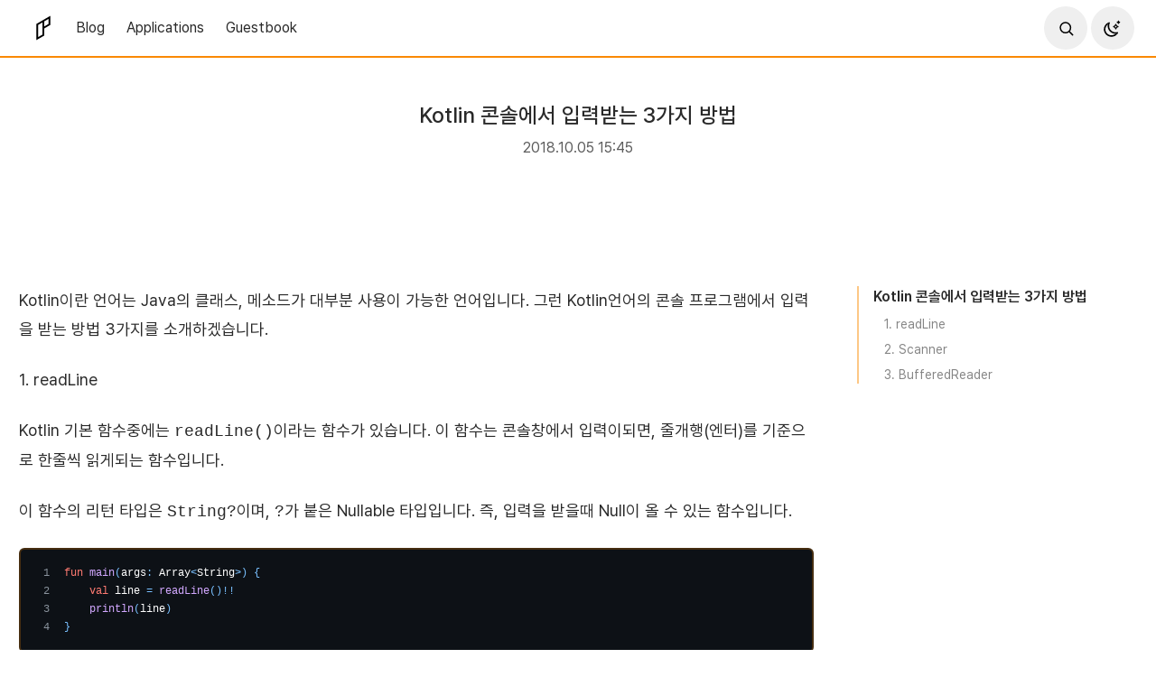

--- FILE ---
content_type: text/html; charset=utf-8
request_url: https://www.opnay.com/p/a4d114f0-732e-4c51-a788-fca7d60f1c3d
body_size: 7739
content:
<!DOCTYPE html><html lang="ko" class="__className_7c716d dark"><head><meta charSet="utf-8"/><meta name="viewport" content="width=device-width, initial-scale=1"/><link rel="stylesheet" href="/_next/static/css/0dfcdbc7ea9bc2da.css" data-precedence="next"/><link rel="preload" as="script" fetchPriority="low" href="/_next/static/chunks/webpack-4781035b60974abb.js"/><script src="/_next/static/chunks/b68fc36e-a281e2fe47fe76d0.js" async=""></script><script src="/_next/static/chunks/2932-0bf4981f3fdd41e3.js" async=""></script><script src="/_next/static/chunks/main-app-d4d14f686f5a23d0.js" async=""></script><script src="/_next/static/chunks/app/(blog)/p/%5Bpost_id%5D/loading-386b28dbb7c24c08.js" async=""></script><script src="/_next/static/chunks/6913-0ea86cc9518d668a.js" async=""></script><script src="/_next/static/chunks/app/(blog)/layout-dc1cb0dd51302689.js" async=""></script><script src="/_next/static/chunks/8727-384e5c12ee7c9392.js" async=""></script><script src="/_next/static/chunks/9352-7e57aefb7f40a9b0.js" async=""></script><script src="/_next/static/chunks/3440-ba527c8033926bbb.js" async=""></script><script src="/_next/static/chunks/1880-29dbb54ffebd0522.js" async=""></script><script src="/_next/static/chunks/1881-3501e28ac1b3dc55.js" async=""></script><script src="/_next/static/chunks/7405-3c8ace3b63aacc26.js" async=""></script><script src="/_next/static/chunks/app/layout-fd09a7d834e0b1be.js" async=""></script><script src="/_next/static/chunks/2498-9943f14fac76c417.js" async=""></script><script src="/_next/static/chunks/2843-f79b8684c4982083.js" async=""></script><script src="/_next/static/chunks/app/(blog)/p/%5Bpost_id%5D/page-4e86761bed662421.js" async=""></script><link rel="preload" href="https://pagead2.googlesyndication.com/pagead/js/adsbygoogle.js?client=ca-pub-2339446308971759" as="script"/><link rel="preload" href="https://www.googletagmanager.com/gtm.js?id=GTM-PMS9TBQ" as="script"/><link rel="preload" href="https://t1.kakaocdn.net/kakao_js_sdk/2.3.0/kakao.min.js" as="script" crossorigin="" integrity="sha384-70k0rrouSYPWJt7q9rSTKpiTfX6USlMYjZUtr1Du+9o4cGvhPAWxngdtVZDdErlh"/><link rel="preload" href="https://connect.facebook.net/en_US/sdk.js" as="script" crossorigin=""/><link rel="preconnect" href="https://cdn.jsdelivr.net"/><link rel="preconnect" href="https://googleads.g.doubleclick.net"/><link rel="preconnect" href="https://tpc.googlesyndication.com"/><title>Kotlin 콘솔에서 입력받는 3가지 방법</title><meta name="description" content="Kotlin이란 언어는 Java의 클래스, 메소드가 대부분 사용이 가능한 언어입니다. 그런 Kotlin언어의 콘솔 프로그램에서 입력을 받는 방법 3가지를 소개하겠습니다. 1\. readLine Kotlin 기본 함수중에는 readLine()이라는 함수가 있습니다. 이 함수는 콘솔창에서 입력이되면, 줄개행(엔터)를 기준으로 한줄씩 읽게되는 함수입니다. 이 함수의 리턴 타입은 String?이며, ?가 붙은 Nullable 타입입니다. 즉, 입력을 받을때 Null이 올 수 있는 함수입니다. 입력 출력 2번줄: !!을 붙여 Not Null타입으로 변환해줬습니다. 3번줄: readLine()!!을 통해 읽어들인 한줄을 그대로 println을 통해 출력합니다. 2\. Scanner Java에서 사용하던 Scanner라는 클래스입니다. Kotlin에서는 Java의 클래스와 메소드를 전부 사용가능합니다."/><meta property="og:title" content="Kotlin 콘솔에서 입력받는 3가지 방법"/><meta property="og:description" content="Kotlin이란 언어는 Java의 클래스, 메소드가 대부분 사용이 가능한 언어입니다. 그런 Kotlin언어의 콘솔 프로그램에서 입력을 받는 방법 3가지를 소개하겠습니다. 1\. readLine Kotlin 기본 함수중에는 readLine()이라는 함수가 있습니다. 이 함수는 콘솔창에서 입력이되면, 줄개행(엔터)를 기준으로 한줄씩 읽게되는 함수입니다. 이 함수의 리턴 타입은 String?이며, ?가 붙은 Nullable 타입입니다. 즉, 입력을 받을때 Null이 올 수 있는 함수입니다. 입력 출력 2번줄: !!을 붙여 Not Null타입으로 변환해줬습니다. 3번줄: readLine()!!을 통해 읽어들인 한줄을 그대로 println을 통해 출력합니다. 2\. Scanner Java에서 사용하던 Scanner라는 클래스입니다. Kotlin에서는 Java의 클래스와 메소드를 전부 사용가능합니다."/><meta property="og:image" content="https://opnay.com/api/og?id=a4d114f0-732e-4c51-a788-fca7d60f1c3d"/><meta name="twitter:card" content="summary_large_image"/><meta name="twitter:creator:id" content="opnay_dev"/><meta name="twitter:title" content="Kotlin 콘솔에서 입력받는 3가지 방법"/><meta name="twitter:description" content="Kotlin이란 언어는 Java의 클래스, 메소드가 대부분 사용이 가능한 언어입니다. 그런 Kotlin언어의 콘솔 프로그램에서 입력을 받는 방법 3가지를 소개하겠습니다. 1\. readLine Kotlin 기본 함수중에는 readLine()이라는 함수가 있습니다. 이 함수는 콘솔창에서 입력이되면, 줄개행(엔터)를 기준으로 한줄씩 읽게되는 함수입니다. 이 함수의 리턴 타입은 String?이며, ?가 붙은 Nullable 타입입니다. 즉, 입력을 받을때 Null이 올 수 있는 함수입니다. 입력 출력 2번줄: !!을 붙여 Not Null타입으로 변환해줬습니다. 3번줄: readLine()!!을 통해 읽어들인 한줄을 그대로 println을 통해 출력합니다. 2\. Scanner Java에서 사용하던 Scanner라는 클래스입니다. Kotlin에서는 Java의 클래스와 메소드를 전부 사용가능합니다."/><meta name="twitter:image" content="https://opnay.com/api/og?id=a4d114f0-732e-4c51-a788-fca7d60f1c3d"/><meta name="next-size-adjust"/><script src="/_next/static/chunks/polyfills-42372ed130431b0a.js" noModule=""></script></head><body class="app-background column min-h-screen select-none [&amp;&gt;main]:flex-1"><div class="h-[64px]"></div><nav class="app-navigation z-30 fixed inset-x-0 top-0 column transition-[background] border-b-2 h-[64px]"><div class="row h-[64px] items-center gap-6 overflow-x-auto overflow-y-hidden px-6"><div class="h-12 w-12"><svg xmlns="http://www.w3.org/2000/svg" width="48" height="48" fill="none" viewBox="0 0 200 200" class="app-svg"><path fill="#000" fill-rule="evenodd" d="M132 44.036v41.928l-28 16.333v32.667l-36 21V81.369l64-37.333Zm-28 49 20-11.667V57.964l-20 11.667v23.405Zm-8-18.739L76 85.965v56.072l20-11.667V74.297Z" clip-rule="evenodd"></path></svg></div><div class="row relative items-center gap-4 flex-1"><div class="absolute bottom-0 top-0 z-0 rounded-md bg-primary-500/[.24] transition-transform duration-[.2s] ease-in-out" style="width:0;transform:translateX(0px)"></div><a class="z-1 relative rounded-md px-3 py-2 hover:text-primary-500 [&amp;.link-active]:text-primary-500" href="/">Blog</a><a class="z-1 relative rounded-md px-3 py-2 hover:text-primary-500 [&amp;.link-active]:text-primary-500" href="/app">Applications</a><a class="z-1 relative rounded-md px-3 py-2 hover:text-primary-500 [&amp;.link-active]:text-primary-500" href="/guestbook">Guestbook</a></div><div class="row space-x-1"><button type="button" class="row app-button-ghost h-12 w-12 items-center justify-center rounded-full"><svg xmlns="http://www.w3.org/2000/svg" width="36" height="36" fill="none" viewBox="0 0 48 48" class="app-svg"><path fill="#000" fill-rule="evenodd" d="M23.571 30.143a6.572 6.572 0 1 0 0-13.143 6.572 6.572 0 0 0 0 13.143Zm0 2a8.572 8.572 0 1 0 0-17.143 8.572 8.572 0 0 0 0 17.143Z" clip-rule="evenodd"></path><path fill="#000" fill-rule="evenodd" d="M28.579 28.579a1 1 0 0 1 1.414 0l5 5a1 1 0 1 1-1.414 1.414l-5-5a1 1 0 0 1 0-1.414Z" clip-rule="evenodd"></path></svg></button><button type="button" class="row app-button-ghost h-12 w-12 items-center justify-center rounded-full"><svg xmlns="http://www.w3.org/2000/svg" width="36" height="36" fill="none" viewBox="0 0 48 48" class="app-svg"><path fill="#000" fill-rule="evenodd" d="M32 31.486c.456-.772-.416-1.577-1.288-1.369a9.776 9.776 0 0 1-2.27.266c-5.282 0-9.565-4.197-9.565-9.374 0-1.403.315-2.734.878-3.928.384-.815-.226-1.85-1.081-1.569a11.32 11.32 0 0 0-.79.293 11.344 11.344 0 0 0-1.257 5.204c0 6.395 5.29 11.58 11.815 11.58 1.077 0 2.12-.142 3.11-.406.159-.226.308-.459.449-.697Z" clip-rule="evenodd"></path><path fill="#000" fill-rule="evenodd" d="M17.884 15.805C13.839 17.477 11 21.399 11 25.971 11 32.062 16.038 37 22.253 37c3.864 0 7.274-1.909 9.3-4.817a12.057 12.057 0 0 1-3.343.403 9.074 9.074 0 0 1-5.957 2.208c-4.972 0-9.002-3.95-9.002-8.823 0-2.87 1.398-5.42 3.564-7.031a11.34 11.34 0 0 1 1.069-3.135ZM28.63 20.322l-.054.147a2.5 2.5 0 0 1-1.477 1.477l-.147.054.147.054a2.5 2.5 0 0 1 1.477 1.477l.054.147.054-.147a2.5 2.5 0 0 1 1.477-1.477l.147-.054-.147-.054a2.5 2.5 0 0 1-1.477-1.477l-.054-.147Zm.938-1.787c-.322-.871-1.554-.871-1.876 0l-.523 1.413a1 1 0 0 1-.59.591l-1.415.523c-.87.322-.87 1.554 0 1.876l1.414.523a1 1 0 0 1 .591.59l.523 1.415c.322.87 1.554.87 1.876 0l.523-1.414a1 1 0 0 1 .59-.591l1.415-.523c.87-.322.87-1.554 0-1.876l-1.414-.523a1 1 0 0 1-.591-.59l-.523-1.415ZM30 15.5a1 1 0 0 1 1-1h3a1 1 0 1 1 0 2h-3a1 1 0 0 1-1-1Z" clip-rule="evenodd"></path><path fill="#000" fill-rule="evenodd" d="M32.5 18a1 1 0 0 1-1-1v-3a1 1 0 1 1 2 0v3a1 1 0 0 1-1 1Z" clip-rule="evenodd"></path></svg></button></div></div><div class="column h-[420px] items-center justify-center space-y-2 overflow-hidden px-4 !hidden"><input type="text" class="app-form-input border border-primary-500 w-full rounded-md px-4 py-3 text-xl md:w-1/2" placeholder="검색어를 입력해주세요."/></div></nav><!--$--><section class="post pb-12"><div class="header"><h1 class="text-2xl font-medium">Kotlin 콘솔에서 입력받는 3가지 방법</h1><p class="mt-2 dark:text-white/[.64] text-black/[.64]">2018.10.05 15:45</p><section class="space-x-3 mt-6"><button type="button" class="rounded-full bg-white/[.24] p-0.5 hover:bg-white/[.48]"><img alt="copy" loading="lazy" width="28" height="28" decoding="async" data-nimg="1" style="color:transparent" src="/_next/static/media/icon-chain.ab2ec5dd.svg"/></button><button type="button" class="rounded-full bg-white/[.24] p-0.5 hover:bg-white/[.48]"><img alt="kakao" loading="lazy" width="28" height="28" decoding="async" data-nimg="1" style="color:transparent" src="/_next/static/media/icon-kakao.0c06cab4.svg"/></button><button type="button" class="rounded-full bg-white/[.24] p-0.5 hover:bg-white/[.48]"><img alt="facebook" loading="lazy" width="28" height="28" decoding="async" data-nimg="1" style="color:transparent" src="/_next/static/media/icon-facebook.f2a244cf.svg"/></button><a class="inline-flex rounded-full bg-white/[.24] p-0.5 hover:bg-white/[.48]" target="_blank" href="https://twitter.com/intent/tweet?text=Kotlin+%EC%BD%98%EC%86%94%EC%97%90%EC%84%9C+%EC%9E%85%EB%A0%A5%EB%B0%9B%EB%8A%94+3%EA%B0%80%EC%A7%80+%EB%B0%A9%EB%B2%95&amp;url=https%3A%2F%2Fopnay.com%2Fp%2Fa4d114f0-732e-4c51-a788-fca7d60f1c3d"><img alt="x" loading="lazy" width="28" height="28" decoding="async" data-nimg="1" style="color:transparent" src="/_next/static/media/icon-x.602638ed.svg"/></a></section></div><section class="row mx-auto w-[--content-width] items-start"><!--$--><article id="asdf" class="article mt-8 select-text"><p>Kotlin이란 언어는 Java의 클래스, 메소드가 대부분 사용이 가능한 언어입니다. 그런 Kotlin언어의 콘솔 프로그램에서 입력을 받는 방법 3가지를 소개하겠습니다.</p>
<h2 id="1-readline">1. readLine</h2>
<p>Kotlin 기본 함수중에는 <code inline="true">readLine()</code>이라는 함수가 있습니다. 이 함수는 콘솔창에서 입력이되면, 줄개행(엔터)를 기준으로 한줄씩 읽게되는 함수입니다.</p>
<p>이 함수의 리턴 타입은 <code inline="true">String?</code>이며, <code inline="true">?</code>가 붙은 Nullable 타입입니다. 즉, 입력을 받을때 Null이 올 수 있는 함수입니다.</p>
<figure class="block-code column"><pre class="prism-code flex-1"><div class="line-numbers"><span class="line-number"></span><span class="line-number"></span><span class="line-number"></span><span class="line-number"></span></div><code>fun main(args: Array&lt;String&gt;) {
    val line = readLine()!!
    println(line)
}
</code></pre><div class="code-overlay"><span class="language">kotlin</span><button class="copy" type="button">Copy</button></div></figure>
<app-caption></app-caption>
<p>입력</p>
<figure class="block-code column"><pre class="prism-code flex-1"><div class="line-numbers"><span class="line-number"></span></div><code>12345abc
</code></pre><div class="code-overlay"><span class="language">plain</span><button class="copy" type="button">Copy</button></div></figure>
<app-caption></app-caption>
<p>출력</p>
<figure class="block-code column"><pre class="prism-code flex-1"><div class="line-numbers"><span class="line-number"></span></div><code>12345abc
</code></pre><div class="code-overlay"><span class="language">plain</span><button class="copy" type="button">Copy</button></div></figure>
<app-caption></app-caption>
<p>2번줄: <code inline="true">!!</code>을 붙여 Not Null타입으로 변환해줬습니다.</p>
<p>3번줄: <code inline="true">readLine()!!</code>을 통해 읽어들인 한줄을 그대로 <code inline="true">println</code>을 통해 출력합니다.</p>
<h2 id="2-scanner">2. Scanner</h2>
<p>Java에서 사용하던 Scanner라는 클래스입니다. Kotlin에서는 Java의 클래스와 메소드를 전부 사용가능합니다.</p>
<figure class="block-code column"><pre class="prism-code flex-1"><div class="line-numbers"><span class="line-number"></span><span class="line-number"></span><span class="line-number"></span><span class="line-number"></span><span class="line-number"></span><span class="line-number"></span><span class="line-number"></span></div><code>import java.util.Scanner

fun main(args: Array&lt;String&gt;) {
	val sc = Scanner(System.`in`)
	val line = sc.nextInt()
	println(line)
}
</code></pre><div class="code-overlay"><span class="language">kotlin</span><button class="copy" type="button">Copy</button></div></figure>
<app-caption></app-caption>
<p>입력</p>
<figure class="block-code column"><pre class="prism-code flex-1"><div class="line-numbers"><span class="line-number"></span></div><code>1234
</code></pre><div class="code-overlay"><span class="language">plain</span><button class="copy" type="button">Copy</button></div></figure>
<app-caption></app-caption>
<p>출력</p>
<figure class="block-code column"><pre class="prism-code flex-1"><div class="line-numbers"><span class="line-number"></span></div><code>1234
</code></pre><div class="code-overlay"><span class="language">plain</span><button class="copy" type="button">Copy</button></div></figure>
<app-caption></app-caption>
<p>1번줄: Java의 Scanner클래스를 사용하기 위해 <code inline="true">import</code>키워드를 사용해 가져왔습니다.</p>
<p>4번줄: Scanner객체를 생성합니다. <code inline="true">System.</code>in<code inline="true">은 Kotlin의 `in`이라는 키워드가 겹쳐 </code>in``으로 사용합니다.</p>
<p>5번줄: 만들어진 객체를 이용해 정수를 읽어들입니다.</p>
<p>6번줄: 읽어들인 정수를 출력합니다.</p>
<h2 id="3-bufferedreader">3. BufferedReader</h2>
<p>이 또한 Java에서 사용하던 클래스입니다. Scanner를 이용하는 것보다 빠르니 알고리즘 풀이할때 많이 쓰이고, 기타 파일 입출력, 리눅스 또는 OSX에서 파이프 실행등에서 많이 쓰입니다.</p>
<figure class="block-code column"><pre class="prism-code flex-1"><div class="line-numbers"><span class="line-number"></span><span class="line-number"></span><span class="line-number"></span><span class="line-number"></span><span class="line-number"></span><span class="line-number"></span><span class="line-number"></span></div><code>import java.io.BufferedReader

fun main(args: Array&lt;String&gt;) {
   val br = BufferedReader(System.`in`.reader())
  
   br.forEachLine { println(it) }
}
</code></pre><div class="code-overlay"><span class="language">kotlin</span><button class="copy" type="button">Copy</button></div></figure>
<app-caption></app-caption>
<p>입력</p>
<figure class="block-code column"><pre class="prism-code flex-1"><div class="line-numbers"><span class="line-number"></span><span class="line-number"></span><span class="line-number"></span></div><code>가나다라마바사
1234567
abcdEFGH
</code></pre><div class="code-overlay"><span class="language">plain</span><button class="copy" type="button">Copy</button></div></figure>
<app-caption></app-caption>
<p>출력</p>
<figure class="block-code column"><pre class="prism-code flex-1"><div class="line-numbers"><span class="line-number"></span><span class="line-number"></span><span class="line-number"></span></div><code>가나다라마바사
1234567
abcdEFGH
</code></pre><div class="code-overlay"><span class="language">plain</span><button class="copy" type="button">Copy</button></div></figure>
<app-caption></app-caption>
<p>1번줄: BufferedReader 클래스를 가져옵니다.</p>
<p>4번줄: 객체를 생성합니다. 생성자의 매개변수는 <code inline="true">Reader</code>클래스 객체가 필요하므로 <code inline="true">System.</code>in<code inline="true">.reader()</code>를 사용합니다.</p>
<p>6번줄: 4번줄에서 생성한 객체를 이용해 Kotlin확장 함수인 <code inline="true">forEachLine</code>이라는 람다식 함수를 사용합니다. 이 함수로 입력받은 버퍼의 각 줄별로 람다식을 실행하게됩니다. 따라서 각줄의 내용을 <code inline="true">println</code>을 통해 출력하는 내용입니다.</p>
<p>※ Kotlin의 람다식에서 매개변수가 1개이고, 별다른 별칭을 지정안해주면 매개변수의 이름은 기본적으로 it으로 설정됩니다.</p>
<hr class="mx-auto w-[128px] border-t-2 border-primary-500"/>
<p>Java클래스가 사용이 가능하다는 점으로 위에 설명한 3가지 방법 말고 다른 방법의 키입력, 버퍼읽기등이 있습니다. 제가 아직 모르는 내용의 함수도 있고, 설명이 미흡하기도 합니다. 언제든지 댓글로 추가적인 내용이나 오타, 수정 등의 지적을 해주시면 감사합니다.</p></article><section class="border-l-2 border-primary-500/[.48] pl-4 sticky top-[92px] ml-12 mt-8 hidden w-[320px] lg:block"><h3 class="font-semibold">Kotlin 콘솔에서 입력받는 3가지 방법</h3><ul class="mt-2 space-y-2 text-sm"></ul></section><!--/$--></section><ins class="adsbygoogle row min-h-[400px] select-none justify-center overflow-hidden mx-auto mt-6 w-[--content-width]" data-ad-client="ca-pub-2339446308971759" data-ad-format="auto" data-full-width-responsive="true" data-ad-slot="7000166155"></ins><hr class="mx-auto my-12 w-[--content-width] border-t-2 border-primary-500 bg-none p-0"/><section class="giscus mx-auto w-[--content-width] px-3 lg:px-0"></section></section><!--/$--><footer class="column items-center justify-center space-y-2 pb-8 pt-4"><p class="app-description"><a class="text-primary-500 hover:underline dark:text-opacity-80" target="_blank" href="https://github.com/opnay">Github</a> | <a class="text-primary-500 hover:underline dark:text-opacity-80" target="_blank" href="https://x.com/opnay_dev">X (Twitter)</a></p><p class="app-description text-sm">Copyright © 2024 <a class="text-primary-500 hover:underline dark:text-opacity-80" target="_blank" href="https://opnay.com">OPNay</a> - All Reserved | <a class="text-primary-500 hover:underline dark:text-opacity-80" href="/policy/privacy">Privacy Policy</a></p></footer><section class="fixed bottom-4 right-4 z-50 space-y-3"></section><script src="/_next/static/chunks/webpack-4781035b60974abb.js" async=""></script><script>(self.__next_f=self.__next_f||[]).push([0]);self.__next_f.push([2,null])</script><script>self.__next_f.push([1,"1:HC[\"/\",\"\"]\n2:HL[\"/_next/static/css/0dfcdbc7ea9bc2da.css\",\"style\"]\n"])</script><script>self.__next_f.push([1,"3:I[74972,[],\"\"]\n6:I[88003,[],\"\"]\n8:I[38945,[],\"\"]\n9:I[69381,[\"6748\",\"static/chunks/app/(blog)/p/%5Bpost_id%5D/loading-386b28dbb7c24c08.js\"],\"default\"]\na:I[65197,[\"6913\",\"static/chunks/6913-0ea86cc9518d668a.js\",\"432\",\"static/chunks/app/(blog)/layout-dc1cb0dd51302689.js\"],\"default\",1]\nb:I[18041,[\"6913\",\"static/chunks/6913-0ea86cc9518d668a.js\",\"8727\",\"static/chunks/8727-384e5c12ee7c9392.js\",\"9352\",\"static/chunks/9352-7e57aefb7f40a9b0.js\",\"3440\",\"static/chunks/3440-ba527c8033926bbb.js\",\"1880\",\"static/chunks/1880-29dbb54ffebd0522.js\",\"1881\",\"static/chunks/1881-3501e28ac1b3dc55.js\",\"7405\",\"static/chunks/7405-3c8ace3b63aacc26.js\",\"3185\",\"static/chunks/app/layout-fd09a7d834e0b1be.js\"],\"default\",1]\ne:I[42038,[],\"\"]\n7:[\"post_id\",\"a4d114f0-732e-4c51-a788-fca7d60f1c3d\",\"d\"]\nc:{}\nf:[]\n"])</script><script>self.__next_f.push([1,"0:[\"$\",\"$L3\",null,{\"buildId\":\"_tRtsWOwkzWs3ehU7kfKm\",\"assetPrefix\":\"\",\"urlParts\":[\"\",\"p\",\"a4d114f0-732e-4c51-a788-fca7d60f1c3d\"],\"initialTree\":[\"\",{\"children\":[\"(blog)\",{\"children\":[\"p\",{\"children\":[[\"post_id\",\"a4d114f0-732e-4c51-a788-fca7d60f1c3d\",\"d\"],{\"children\":[\"__PAGE__\",{}]}]}]}]},\"$undefined\",\"$undefined\",true],\"initialSeedData\":[\"\",{\"children\":[\"(blog)\",{\"children\":[\"p\",{\"children\":[[\"post_id\",\"a4d114f0-732e-4c51-a788-fca7d60f1c3d\",\"d\"],{\"children\":[\"__PAGE__\",{},[[\"$L4\",\"$L5\",null],null],null]},[null,[\"$\",\"$L6\",null,{\"parallelRouterKey\":\"children\",\"segmentPath\":[\"children\",\"(blog)\",\"children\",\"p\",\"children\",\"$7\",\"children\"],\"error\":\"$undefined\",\"errorStyles\":\"$undefined\",\"errorScripts\":\"$undefined\",\"template\":[\"$\",\"$L8\",null,{}],\"templateStyles\":\"$undefined\",\"templateScripts\":\"$undefined\",\"notFound\":\"$undefined\",\"notFoundStyles\":\"$undefined\"}]],[[\"$\",\"$L9\",null,{}],[],[]]]},[null,[\"$\",\"$L6\",null,{\"parallelRouterKey\":\"children\",\"segmentPath\":[\"children\",\"(blog)\",\"children\",\"p\",\"children\"],\"error\":\"$undefined\",\"errorStyles\":\"$undefined\",\"errorScripts\":\"$undefined\",\"template\":[\"$\",\"$L8\",null,{}],\"templateStyles\":\"$undefined\",\"templateScripts\":\"$undefined\",\"notFound\":\"$undefined\",\"notFoundStyles\":\"$undefined\"}]],null]},[[null,[\"$\",\"$La\",null,{\"children\":[\"$\",\"$L6\",null,{\"parallelRouterKey\":\"children\",\"segmentPath\":[\"children\",\"(blog)\",\"children\"],\"error\":\"$undefined\",\"errorStyles\":\"$undefined\",\"errorScripts\":\"$undefined\",\"template\":[\"$\",\"$L8\",null,{}],\"templateStyles\":\"$undefined\",\"templateScripts\":\"$undefined\",\"notFound\":\"$undefined\",\"notFoundStyles\":\"$undefined\"}],\"params\":{}}]],null],null]},[[[[\"$\",\"link\",\"0\",{\"rel\":\"stylesheet\",\"href\":\"/_next/static/css/0dfcdbc7ea9bc2da.css\",\"precedence\":\"next\",\"crossOrigin\":\"$undefined\"}]],[\"$\",\"$Lb\",null,{\"children\":[\"$\",\"$L6\",null,{\"parallelRouterKey\":\"children\",\"segmentPath\":[\"children\"],\"error\":\"$undefined\",\"errorStyles\":\"$undefined\",\"errorScripts\":\"$undefined\",\"template\":[\"$\",\"$L8\",null,{}],\"templateStyles\":\"$undefined\",\"templateScripts\":\"$undefined\",\"notFound\":[\"$\",\"main\",null,{\"className\":\"mx-6 py-14 md:mx-auto md:max-w-[720px]\",\"children\":[\"$\",\"h1\",null,{\"className\":\"text-center text-3xl\",\"children\":\"Page Not Found\"}]}],\"notFoundStyles\":[]}],\"params\":\"$c\"}]],null],null],\"couldBeIntercepted\":false,\"initialHead\":[null,\"$Ld\"],\"globalErrorComponent\":\"$e\",\"missingSlots\":\"$Wf\"}]\n"])</script><script>self.__next_f.push([1,"10:I[60135,[\"6913\",\"static/chunks/6913-0ea86cc9518d668a.js\",\"8727\",\"static/chunks/8727-384e5c12ee7c9392.js\",\"9352\",\"static/chunks/9352-7e57aefb7f40a9b0.js\",\"3440\",\"static/chunks/3440-ba527c8033926bbb.js\",\"1880\",\"static/chunks/1880-29dbb54ffebd0522.js\",\"2498\",\"static/chunks/2498-9943f14fac76c417.js\",\"2843\",\"static/chunks/2843-f79b8684c4982083.js\",\"1881\",\"static/chunks/1881-3501e28ac1b3dc55.js\",\"2131\",\"static/chunks/app/(blog)/p/%5Bpost_id%5D/page-4e86761bed662421.js\"],\"default\"]\n13:\"$Sreact.suspense\"\n14:I[64123,[\"6913\",\"static/chunks/6913-0ea86cc9518d668a.js\",\"8727\",\"static/chunks/8727-384e5c12ee7c9392.js\",\"9352\",\"static/chunks/9352-7e57aefb7f40a9b0.js\",\"3440\",\"static/chunks/3440-ba527c8033926bbb.js\",\"1880\",\"static/chunks/1880-29dbb54ffebd0522.js\",\"2498\",\"static/chunks/2498-9943f14fac76c417.js\",\"2843\",\"static/chunks/2843-f79b8684c4982083.js\",\"1881\",\"static/chunks/1881-3501e28ac1b3dc55.js\",\"2131\",\"static/chunks/app/(blog)/p/%5Bpost_id%5D/page-4e86761bed662421.js\"],\"default\"]\n15:I[80088,[\"6913\",\"static/chunks/6913-0ea86cc9518d668a.js\",\"8727\",\"static/chunks/8727-384e5c12ee7c9392.js\",\"9352\",\"static/chunks/9352-7e57aefb7f40a9b0.js\",\"3440\",\"static/chunks/3440-ba527c8033926bbb.js\",\"1880\",\"static/chunks/1880-29dbb54ffebd0522.js\",\"2498\",\"static/chunks/2498-9943f14fac76c417.js\",\"2843\",\"static/chunks/2843-f79b8684c4982083.js\",\"1881\",\"static/chunks/1881-3501e28ac1b3dc55.js\",\"2131\",\"static/chunks/app/(blog)/p/%5Bpost_id%5D/page-4e86761bed662421.js\"],\"default\"]\n17:I[13413,[\"6913\",\"static/chunks/6913-0ea86cc9518d668a.js\",\"8727\",\"static/chunks/8727-384e5c12ee7c9392.js\",\"9352\",\"static/chunks/9352-7e57aefb7f40a9b0.js\",\"3440\",\"static/chunks/3440-ba527c8033926bbb.js\",\"1880\",\"static/chunks/1880-29dbb54ffebd0522.js\",\"2498\",\"static/chunks/2498-9943f14fac76c417.js\",\"2843\",\"static/chunks/2843-f79b8684c4982083.js\",\"1881\",\"static/chunks/1881-3501e28ac1b3dc55.js\",\"2131\",\"static/chunks/app/(blog)/p/%5Bpost_id%5D/page-4e86761bed662421.js\"],\"default\"]\n18:I[23483,[\"6913\",\"static/chunks/6913-0ea86cc9518d668a.js\",\"8727\",\"static/chunks/8727-384e5c1"])</script><script>self.__next_f.push([1,"2ee7c9392.js\",\"9352\",\"static/chunks/9352-7e57aefb7f40a9b0.js\",\"3440\",\"static/chunks/3440-ba527c8033926bbb.js\",\"1880\",\"static/chunks/1880-29dbb54ffebd0522.js\",\"2498\",\"static/chunks/2498-9943f14fac76c417.js\",\"2843\",\"static/chunks/2843-f79b8684c4982083.js\",\"1881\",\"static/chunks/1881-3501e28ac1b3dc55.js\",\"2131\",\"static/chunks/app/(blog)/p/%5Bpost_id%5D/page-4e86761bed662421.js\"],\"default\"]\n19:I[8219,[\"6913\",\"static/chunks/6913-0ea86cc9518d668a.js\",\"8727\",\"static/chunks/8727-384e5c12ee7c9392.js\",\"9352\",\"static/chunks/9352-7e57aefb7f40a9b0.js\",\"3440\",\"static/chunks/3440-ba527c8033926bbb.js\",\"1880\",\"static/chunks/1880-29dbb54ffebd0522.js\",\"2498\",\"static/chunks/2498-9943f14fac76c417.js\",\"2843\",\"static/chunks/2843-f79b8684c4982083.js\",\"1881\",\"static/chunks/1881-3501e28ac1b3dc55.js\",\"2131\",\"static/chunks/app/(blog)/p/%5Bpost_id%5D/page-4e86761bed662421.js\"],\"default\"]\n11:Td40,"])</script><script>self.__next_f.push([1,"Kotlin이란 언어는 Java의 클래스, 메소드가 대부분 사용이 가능한 언어입니다. 그런 Kotlin언어의 콘솔 프로그램에서 입력을 받는 방법 3가지를 소개하겠습니다.\n\n## 1. readLine\n\nKotlin 기본 함수중에는 `readLine()`이라는 함수가 있습니다. 이 함수는 콘솔창에서 입력이되면, 줄개행(엔터)를 기준으로 한줄씩 읽게되는 함수입니다.\n\n이 함수의 리턴 타입은 `String?`이며, `?`가 붙은 Nullable 타입입니다. 즉, 입력을 받을때 Null이 올 수 있는 함수입니다.\n\n```kotlin\nfun main(args: Array\u003cString\u003e) {\n    val line = readLine()!!\n    println(line)\n}\n```\n\u003capp-caption /\u003e\n\n입력\n\n```plain text\n12345abc\n```\n\u003capp-caption /\u003e\n\n출력\n\n```plain text\n12345abc\n```\n\u003capp-caption /\u003e\n\n2번줄: `!!`을 붙여 Not Null타입으로 변환해줬습니다.\n\n3번줄: `readLine()!!`을 통해 읽어들인 한줄을 그대로 `println`을 통해 출력합니다.\n\n## 2. Scanner\n\nJava에서 사용하던 Scanner라는 클래스입니다. Kotlin에서는 Java의 클래스와 메소드를 전부 사용가능합니다.\n\n```kotlin\nimport java.util.Scanner\n\nfun main(args: Array\u003cString\u003e) {\n\tval sc = Scanner(System.`in`)\n\tval line = sc.nextInt()\n\tprintln(line)\n}\n```\n\u003capp-caption /\u003e\n\n입력\n\n```plain text\n1234\n```\n\u003capp-caption /\u003e\n\n출력\n\n```plain text\n1234\n```\n\u003capp-caption /\u003e\n\n1번줄: Java의 Scanner클래스를 사용하기 위해 `import`키워드를 사용해 가져왔습니다.\n\n4번줄: Scanner객체를 생성합니다. `System.`in``은 Kotlin의 `in`이라는 키워드가 겹쳐 ``in``으로 사용합니다.\n\n5번줄: 만들어진 객체를 이용해 정수를 읽어들입니다.\n\n6번줄: 읽어들인 정수를 출력합니다.\n\n## 3. BufferedReader\n\n이 또한 Java에서 사용하던 클래스입니다. Scanner를 이용하는 것보다 빠르니 알고리즘 풀이할때 많이 쓰이고, 기타 파일 입출력, 리눅스 또는 OSX에서 파이프 실행등에서 많이 쓰입니다.\n\n```kotlin\nimport java.io.BufferedReader\n\nfun main(args: Array\u003cString\u003e) {\n   val br = BufferedReader(System.`in`.reader())\n  \n   br.forEachLine { println(it) }\n}\n```\n\u003capp-caption /\u003e\n\n입력\n\n```plain text\n가나다라마바사\n1234567\nabcdEFGH\n```\n\u003capp-caption /\u003e\n\n출력\n\n```plain text\n가나다라마바사\n1234567\nabcdEFGH\n```\n\u003capp-caption /\u003e\n\n1번줄: BufferedReader 클래스를 가져옵니다.\n\n4번줄: 객체를 생성합니다. 생성자의 매개변수는 `Reader`클래스 객체가 필요하므로 `System.`in`.reader()`를 사용합니다.\n\n6번줄: 4번줄에서 생성한 객체를 이용해 Kotlin확장 함수인 `forEachLine`이라는 람다식 함수를 사용합니다. 이 함수로 입력받은 버퍼의 각 줄별로 람다식을 실행하게됩니다. 따라서 각줄의 내용을 `println`을 통해 출력하는 내용입니다.\n\n※ Kotlin의 람다식에서 매개변수가 1개이고, 별다른 별칭을 지정안해주면 매개변수의 이름은 기본적으로 it으로 설정됩니다.\n\n---\nJava클래스가 사용이 가능하다는 점으로 위에 설명한 3가지 방법 말고 다른 방법의 키입력, 버퍼읽기등이 있습니다. 제가 아직 모르는 내용의 함수도 있고, 설명이 미흡하기도 합니다. 언제든지 댓글로 추가적인 내용이나 오타, 수정 등의 지적을 해주시면 감사합니다.\n"])</script><script>self.__next_f.push([1,"12:Ta19,"])</script><script>self.__next_f.push([1,"Kotlin이란 언어는 Java의 클래스, 메소드가 대부분 사용이 가능한 언어입니다. 그런 Kotlin언어의 콘솔 프로그램에서 입력을 받는 방법 3가지를 소개하겠습니다.\n\n1\\. readLine\n\nKotlin 기본 함수중에는 readLine()이라는 함수가 있습니다. 이 함수는 콘솔창에서 입력이되면, 줄개행(엔터)를 기준으로 한줄씩 읽게되는 함수입니다.\n\n이 함수의 리턴 타입은 String?이며, ?가 붙은 Nullable 타입입니다. 즉, 입력을 받을때 Null이 올 수 있는 함수입니다.\n\n입력\n\n출력\n\n2번줄: !!을 붙여 Not Null타입으로 변환해줬습니다.\n\n3번줄: readLine()!!을 통해 읽어들인 한줄을 그대로 println을 통해 출력합니다.\n\n2\\. Scanner\n\nJava에서 사용하던 Scanner라는 클래스입니다. Kotlin에서는 Java의 클래스와 메소드를 전부 사용가능합니다.\n\n입력\n\n출력\n\n1번줄: Java의 Scanner클래스를 사용하기 위해 import키워드를 사용해 가져왔습니다.\n\n4번줄: Scanner객체를 생성합니다. System.in은 Kotlin의 \\`in\\`이라는 키워드가 겹쳐 in\\`\\`으로 사용합니다.\n\n5번줄: 만들어진 객체를 이용해 정수를 읽어들입니다.\n\n6번줄: 읽어들인 정수를 출력합니다.\n\n3\\. BufferedReader\n\n이 또한 Java에서 사용하던 클래스입니다. Scanner를 이용하는 것보다 빠르니 알고리즘 풀이할때 많이 쓰이고, 기타 파일 입출력, 리눅스 또는 OSX에서 파이프 실행등에서 많이 쓰입니다.\n\n입력\n\n출력\n\n1번줄: BufferedReader 클래스를 가져옵니다.\n\n4번줄: 객체를 생성합니다. 생성자의 매개변수는 Reader클래스 객체가 필요하므로 System.in.reader()를 사용합니다.\n\n6번줄: 4번줄에서 생성한 객체를 이용해 Kotlin확장 함수인 forEachLine이라는 람다식 함수를 사용합니다. 이 함수로 입력받은 버퍼의 각 줄별로 람다식을 실행하게됩니다. 따라서 각줄의 내용을 println을 통해 출력하는 내용입니다.\n\n※ Kotlin의 람다식에서 매개변수가 1개이고, 별다른 별칭을 지정안해주면 매개변수의 이름은 기본적으로 it으로 설정됩니다.\n\nJava클래스가 사용이 가능하다는 점으로 위에 설명한 3가지 방법 말고 다른 방법의 키입력, 버퍼읽기등이 있습니다. 제가 아직 모르는 내용의 함수도 있고, 설명이 미흡하기도 합니다. 언제든지 댓글로 추가적인 내용이나 오타, 수정 등의 지적을 해주시면 감사합니다.\n"])</script><script>self.__next_f.push([1,"5:[\"$\",\"section\",null,{\"className\":\"post pb-12\",\"children\":[[\"$\",\"div\",null,{\"className\":\"header\",\"children\":[null,[\"$\",\"h1\",null,{\"className\":\"text-2xl font-medium\",\"children\":\"Kotlin 콘솔에서 입력받는 3가지 방법\"}],[\"$\",\"p\",null,{\"className\":\"mt-2 dark:text-white/[.64] text-black/[.64]\",\"children\":\"2018.10.05 15:45\"}],[\"$\",\"$L10\",null,{\"className\":\"mt-6\",\"post\":{\"id\":\"64b76507873b53fed42d90bd\",\"uuid\":\"a4d114f0-732e-4c51-a788-fca7d60f1c3d\",\"title\":\"Kotlin 콘솔에서 입력받는 3가지 방법\",\"description\":\"Kotlin이란 언어는 Java의 클래스, 메소드가 대부분 사용이 가능한 언어입니다. 그런 Kotlin언어의 콘솔 프로그램에서 입력을 받는 방법 3가지를 소개하겠습니다. 1\\\\. readLine Kotlin 기본 함수중에는 readLine()이라는 함수가 있습니다. 이 함수는 콘솔창에서 입력이되면, 줄개행(엔터)를 기준으로 한줄씩 읽게되는 함수입니다. 이 함수의 리턴 타입은 String?이며, ?가 붙은 Nullable 타입입니다. 즉, 입력을 받을때 Null이 올 수 있는 함수입니다. 입력 출력 2번줄: !!을 붙여 Not Null타입으로 변환해줬습니다. 3번줄: readLine()!!을 통해 읽어들인 한줄을 그대로 println을 통해 출력합니다. 2\\\\. Scanner Java에서 사용하던 Scanner라는 클래스입니다. Kotlin에서는 Java의 클래스와 메소드를 전부 사용가능합니다.\",\"tags\":[\"개발\",\"Kotlin\"],\"hidden\":false,\"content\":\"$11\",\"plain\":\"$12\",\"created_at\":\"$D2023-07-19T04:22:31.221Z\",\"updated_at\":\"$D2023-08-23T04:42:25.185Z\",\"published_at\":\"$D2018-10-05T15:45:00.000Z\",\"cover_id\":null,\"notion_page\":\"a4d114f0-732e-4c51-a788-fca7d60f1c3d\"}}]]}],[\"$\",\"section\",null,{\"className\":\"row mx-auto w-[--content-width] items-start\",\"children\":[\"$\",\"$13\",null,{\"fallback\":[\"$\",\"article\",null,{\"className\":\"article mt-8 select-text\",\"children\":[[\"$\",\"$L14\",null,{\"className\":\"h-8 w-1/3\"}],[\"$\",\"$L14\",null,{\"className\":\"!mt-6 h-4 w-full\"}],[\"$\",\"$L14\",null,{\"className\":\"h-4 w-full\"}],[\"$\",\"$L14\",null,{\"className\":\"h-4 w-[80%]\"}],[\"$\",\"$L14\",null,{\"className\":\"!mt-6 h-4 w-full\"}],[\"$\",\"$L14\",null,{\"className\":\"h-4 w-[20%]\"}]]}],\"children\":[[\"$\",\"$L15\",null,{\"className\":\"article mt-8 select-text\",\"children\":\"$L16\"}],[\"$\",\"$L17\",null,{\"className\":\"sticky top-[92px] ml-12 mt-8 hidden w-[320px] lg:block\",\"title\":\"Kotlin 콘솔에서 입력받는 3가지 방법\"}]]}]}],[\"$\",\"$L18\",null,{\"className\":\"mx-auto mt-6 w-[--content-width]\",\"slot\":\"7000166155\"}],[\"$\",\"hr\",null,{\"className\":\"mx-auto my-12 w-[--content-width] border-t-2 border-primary-500 bg-none p-0\"}],[\"$\",\"section\",null,{\"className\":\"giscus mx-auto w-[--content-width] px-3 lg:px-0\",\"children\":[\"$\",\"$L19\",null,{}]}]]}]\n"])</script><script>self.__next_f.push([1,"1a:I[54287,[\"6913\",\"static/chunks/6913-0ea86cc9518d668a.js\",\"8727\",\"static/chunks/8727-384e5c12ee7c9392.js\",\"9352\",\"static/chunks/9352-7e57aefb7f40a9b0.js\",\"3440\",\"static/chunks/3440-ba527c8033926bbb.js\",\"1880\",\"static/chunks/1880-29dbb54ffebd0522.js\",\"2498\",\"static/chunks/2498-9943f14fac76c417.js\",\"2843\",\"static/chunks/2843-f79b8684c4982083.js\",\"1881\",\"static/chunks/1881-3501e28ac1b3dc55.js\",\"2131\",\"static/chunks/app/(blog)/p/%5Bpost_id%5D/page-4e86761bed662421.js\"],\"default\"]\n1b:I[17807,[\"6913\",\"static/chunks/6913-0ea86cc9518d668a.js\",\"8727\",\"static/chunks/8727-384e5c12ee7c9392.js\",\"9352\",\"static/chunks/9352-7e57aefb7f40a9b0.js\",\"3440\",\"static/chunks/3440-ba527c8033926bbb.js\",\"1880\",\"static/chunks/1880-29dbb54ffebd0522.js\",\"2498\",\"static/chunks/2498-9943f14fac76c417.js\",\"2843\",\"static/chunks/2843-f79b8684c4982083.js\",\"1881\",\"static/chunks/1881-3501e28ac1b3dc55.js\",\"2131\",\"static/chunks/app/(blog)/p/%5Bpost_id%5D/page-4e86761bed662421.js\"],\"default\"]\n"])</script><script>self.__next_f.push([1,"16:[[\"$\",\"p\",null,{\"children\":\"Kotlin이란 언어는 Java의 클래스, 메소드가 대부분 사용이 가능한 언어입니다. 그런 Kotlin언어의 콘솔 프로그램에서 입력을 받는 방법 3가지를 소개하겠습니다.\"}],\"\\n\",[\"$\",\"$L1a\",null,{\"level\":2,\"id\":\"1-readline\",\"children\":\"1. readLine\"}],\"\\n\",[\"$\",\"p\",null,{\"children\":[\"Kotlin 기본 함수중에는 \",[\"$\",\"code\",null,{\"inline\":\"true\",\"children\":\"readLine()\"}],\"이라는 함수가 있습니다. 이 함수는 콘솔창에서 입력이되면, 줄개행(엔터)를 기준으로 한줄씩 읽게되는 함수입니다.\"]}],\"\\n\",[\"$\",\"p\",null,{\"children\":[\"이 함수의 리턴 타입은 \",[\"$\",\"code\",null,{\"inline\":\"true\",\"children\":\"String?\"}],\"이며, \",[\"$\",\"code\",null,{\"inline\":\"true\",\"children\":\"?\"}],\"가 붙은 Nullable 타입입니다. 즉, 입력을 받을때 Null이 올 수 있는 함수입니다.\"]}],\"\\n\",[\"$\",\"$L1b\",null,{\"language\":\"kotlin\",\"caption\":\"\",\"children\":\"fun main(args: Array\u003cString\u003e) {\\n    val line = readLine()!!\\n    println(line)\\n}\\n\"}],\"\\n\",[\"$\",\"app-caption\",\"app-caption-0\",{}],\"\\n\",[\"$\",\"p\",null,{\"children\":\"입력\"}],\"\\n\",[\"$\",\"$L1b\",null,{\"language\":\"plain\",\"caption\":\"\",\"children\":\"12345abc\\n\"}],\"\\n\",[\"$\",\"app-caption\",\"app-caption-1\",{}],\"\\n\",[\"$\",\"p\",null,{\"children\":\"출력\"}],\"\\n\",[\"$\",\"$L1b\",null,{\"language\":\"plain\",\"caption\":\"\",\"children\":\"12345abc\\n\"}],\"\\n\",[\"$\",\"app-caption\",\"app-caption-2\",{}],\"\\n\",[\"$\",\"p\",null,{\"children\":[\"2번줄: \",[\"$\",\"code\",null,{\"inline\":\"true\",\"children\":\"!!\"}],\"을 붙여 Not Null타입으로 변환해줬습니다.\"]}],\"\\n\",[\"$\",\"p\",null,{\"children\":[\"3번줄: \",[\"$\",\"code\",null,{\"inline\":\"true\",\"children\":\"readLine()!!\"}],\"을 통해 읽어들인 한줄을 그대로 \",[\"$\",\"code\",null,{\"inline\":\"true\",\"children\":\"println\"}],\"을 통해 출력합니다.\"]}],\"\\n\",[\"$\",\"$L1a\",null,{\"level\":2,\"id\":\"2-scanner\",\"children\":\"2. Scanner\"}],\"\\n\",[\"$\",\"p\",null,{\"children\":\"Java에서 사용하던 Scanner라는 클래스입니다. Kotlin에서는 Java의 클래스와 메소드를 전부 사용가능합니다.\"}],\"\\n\",[\"$\",\"$L1b\",null,{\"language\":\"kotlin\",\"caption\":\"\",\"children\":\"import java.util.Scanner\\n\\nfun main(args: Array\u003cString\u003e) {\\n\\tval sc = Scanner(System.`in`)\\n\\tval line = sc.nextInt()\\n\\tprintln(line)\\n}\\n\"}],\"\\n\",[\"$\",\"app-caption\",\"app-caption-3\",{}],\"\\n\",[\"$\",\"p\",null,{\"children\":\"입력\"}],\"\\n\",[\"$\",\"$L1b\",null,{\"language\":\"plain\",\"caption\":\"\",\"children\":\"1234\\n\"}],\"\\n\",[\"$\",\"app-caption\",\"app-caption-4\",{}],\"\\n\",[\"$\",\"p\",null,{\"children\":\"출력\"}],\"\\n\",[\"$\",\"$L1b\",null,{\"language\":\"plain\",\"caption\":\"\",\"children\":\"1234\\n\"}],\"\\n\",[\"$\",\"app-caption\",\"app-caption-5\",{}],\"\\n\",[\"$\",\"p\",null,{\"children\":[\"1번줄: Java의 Scanner클래스를 사용하기 위해 \",[\"$\",\"code\",null,{\"inline\":\"true\",\"children\":\"import\"}],\"키워드를 사용해 가져왔습니다.\"]}],\"\\n\",[\"$\",\"p\",null,{\"children\":[\"4번줄: Scanner객체를 생성합니다. \",[\"$\",\"code\",null,{\"inline\":\"true\",\"children\":\"System.\"}],\"in\",[\"$\",\"code\",null,{\"inline\":\"true\",\"children\":\"은 Kotlin의 `in`이라는 키워드가 겹쳐 \"}],\"in``으로 사용합니다.\"]}],\"\\n\",[\"$\",\"p\",null,{\"children\":\"5번줄: 만들어진 객체를 이용해 정수를 읽어들입니다.\"}],\"\\n\",[\"$\",\"p\",null,{\"children\":\"6번줄: 읽어들인 정수를 출력합니다.\"}],\"\\n\",[\"$\",\"$L1a\",null,{\"level\":2,\"id\":\"3-bufferedreader\",\"children\":\"3. BufferedReader\"}],\"\\n\",[\"$\",\"p\",null,{\"children\":\"이 또한 Java에서 사용하던 클래스입니다. Scanner를 이용하는 것보다 빠르니 알고리즘 풀이할때 많이 쓰이고, 기타 파일 입출력, 리눅스 또는 OSX에서 파이프 실행등에서 많이 쓰입니다.\"}],\"\\n\",[\"$\",\"$L1b\",null,{\"language\":\"kotlin\",\"caption\":\"\",\"children\":\"import java.io.BufferedReader\\n\\nfun main(args: Array\u003cString\u003e) {\\n   val br = BufferedReader(System.`in`.reader())\\n  \\n   br.forEachLine { println(it) }\\n}\\n\"}],\"\\n\",[\"$\",\"app-caption\",\"app-caption-6\",{}],\"\\n\",[\"$\",\"p\",null,{\"children\":\"입력\"}],\"\\n\",[\"$\",\"$L1b\",null,{\"language\":\"plain\",\"caption\":\"\",\"children\":\"가나다라마바사\\n1234567\\nabcdEFGH\\n\"}],\"\\n\",[\"$\",\"app-caption\",\"app-caption-7\",{}],\"\\n\",[\"$\",\"p\",null,{\"children\":\"출력\"}],\"\\n\",[\"$\",\"$L1b\",null,{\"language\":\"plain\",\"caption\":\"\",\"children\":\"가나다라마바사\\n1234567\\nabcdEFGH\\n\"}],\"\\n\",[\"$\",\"app-caption\",\"app-caption-8\",{}],\"\\n\",[\"$\",\"p\",null,{\"children\":\"1번줄: BufferedReader 클래스를 가져옵니다.\"}],\"\\n\",[\"$\",\"p\",null,{\"children\":[\"4번줄: 객체를 생성합니다. 생성자의 매개변수는 \",[\"$\",\"code\",null,{\"inline\":\"true\",\"children\":\"Reader\"}],\"클래스 객체가 필요하므로 \",[\"$\",\"code\",null,{\"inline\":\"true\",\"children\":\"System.\"}],\"in\",[\"$\",\"code\",null,{\"inline\":\"true\",\"children\":\".reader()\"}],\"를 사용합니다.\"]}],\"\\n\",[\"$\",\"p\",null,{\"children\":[\"6번줄: 4번줄에서 생성한 객체를 이용해 Kotlin확장 함수인 \",[\"$\",\"code\",null,{\"inline\":\"true\",\"children\":\"forEachLine\"}],\"이라는 람다식 함수를 사용합니다. 이 함수로 입력받은 버퍼의 각 줄별로 람다식을 실행하게됩니다. 따라서 각줄의 내용을 \",[\"$\",\"code\",null,{\"inline\":\"true\",\"children\":\"println\"}],\"을 통해 출력하는 내용입니다.\"]}],\"\\n\",[\"$\",\"p\",null,{\"children\":\"※ Kotlin의 람다식에서 매개변수가 1개이고, 별다른 별칭을 지정안해주면 매개변수의 이름은 기본적으로 it으로 설정됩니다.\"}],\"\\n\",[\"$\",\"hr\",null,{\"className\":\"mx-auto w-[128px] border-t-2 border-primary-500\"}],\"\\n\",[\"$\",\"p\",null,{\"children\":\"Java클래스가 사용이 가능하다는 점으로 위에 설명한 3가지 방법 말고 다른 방법의 키입력, 버퍼읽기등이 있습니다. 제가 아직 모르는 내용의 함수도 있고, 설명이 미흡하기도 합니다. 언제든지 댓글로 추가적인 내용이나 오타, 수정 등의 지적을 해주시면 감사합니다.\"}]]\n"])</script><script>self.__next_f.push([1,"d:[[\"$\",\"meta\",\"0\",{\"name\":\"viewport\",\"content\":\"width=device-width, initial-scale=1\"}],[\"$\",\"meta\",\"1\",{\"charSet\":\"utf-8\"}],[\"$\",\"title\",\"2\",{\"children\":\"Kotlin 콘솔에서 입력받는 3가지 방법\"}],[\"$\",\"meta\",\"3\",{\"name\":\"description\",\"content\":\"Kotlin이란 언어는 Java의 클래스, 메소드가 대부분 사용이 가능한 언어입니다. 그런 Kotlin언어의 콘솔 프로그램에서 입력을 받는 방법 3가지를 소개하겠습니다. 1\\\\. readLine Kotlin 기본 함수중에는 readLine()이라는 함수가 있습니다. 이 함수는 콘솔창에서 입력이되면, 줄개행(엔터)를 기준으로 한줄씩 읽게되는 함수입니다. 이 함수의 리턴 타입은 String?이며, ?가 붙은 Nullable 타입입니다. 즉, 입력을 받을때 Null이 올 수 있는 함수입니다. 입력 출력 2번줄: !!을 붙여 Not Null타입으로 변환해줬습니다. 3번줄: readLine()!!을 통해 읽어들인 한줄을 그대로 println을 통해 출력합니다. 2\\\\. Scanner Java에서 사용하던 Scanner라는 클래스입니다. Kotlin에서는 Java의 클래스와 메소드를 전부 사용가능합니다.\"}],[\"$\",\"meta\",\"4\",{\"property\":\"og:title\",\"content\":\"Kotlin 콘솔에서 입력받는 3가지 방법\"}],[\"$\",\"meta\",\"5\",{\"property\":\"og:description\",\"content\":\"Kotlin이란 언어는 Java의 클래스, 메소드가 대부분 사용이 가능한 언어입니다. 그런 Kotlin언어의 콘솔 프로그램에서 입력을 받는 방법 3가지를 소개하겠습니다. 1\\\\. readLine Kotlin 기본 함수중에는 readLine()이라는 함수가 있습니다. 이 함수는 콘솔창에서 입력이되면, 줄개행(엔터)를 기준으로 한줄씩 읽게되는 함수입니다. 이 함수의 리턴 타입은 String?이며, ?가 붙은 Nullable 타입입니다. 즉, 입력을 받을때 Null이 올 수 있는 함수입니다. 입력 출력 2번줄: !!을 붙여 Not Null타입으로 변환해줬습니다. 3번줄: readLine()!!을 통해 읽어들인 한줄을 그대로 println을 통해 출력합니다. 2\\\\. Scanner Java에서 사용하던 Scanner라는 클래스입니다. Kotlin에서는 Java의 클래스와 메소드를 전부 사용가능합니다.\"}],[\"$\",\"meta\",\"6\",{\"property\":\"og:image\",\"content\":\"https://opnay.com/api/og?id=a4d114f0-732e-4c51-a788-fca7d60f1c3d\"}],[\"$\",\"meta\",\"7\",{\"name\":\"twitter:card\",\"content\":\"summary_large_image\"}],[\"$\",\"meta\",\"8\",{\"name\":\"twitter:creator:id\",\"content\":\"opnay_dev\"}],[\"$\",\"meta\",\"9\",{\"name\":\"twitter:title\",\"content\":\"Kotlin 콘솔에서 입력받는 3가지 방법\"}],[\"$\",\"meta\",\"10\",{\"name\":\"twitter:description\",\"content\":\"Kotlin이란 언어는 Java의 클래스, 메소드가 대부분 사용이 가능한 언어입니다. 그런 Kotlin언어의 콘솔 프로그램에서 입력을 받는 방법 3가지를 소개하겠습니다. 1\\\\. readLine Kotlin 기본 함수중에는 readLine()이라는 함수가 있습니다. 이 함수는 콘솔창에서 입력이되면, 줄개행(엔터)를 기준으로 한줄씩 읽게되는 함수입니다. 이 함수의 리턴 타입은 String?이며, ?가 붙은 Nullable 타입입니다. 즉, 입력을 받을때 Null이 올 수 있는 함수입니다. 입력 출력 2번줄: !!을 붙여 Not Null타입으로 변환해줬습니다. 3번줄: readLine()!!을 통해 읽어들인 한줄을 그대로 println을 통해 출력합니다. 2\\\\. Scanner Java에서 사용하던 Scanner라는 클래스입니다. Kotlin에서는 Java의 클래스와 메소드를 전부 사용가능합니다.\"}],[\"$\",\"meta\",\"11\",{\"name\":\"twitter:image\",\"content\":\"https://opnay.com/api/og?id=a4d114f0-732e-4c51-a788-fca7d60f1c3d\"}],[\"$\",\"meta\",\"12\",{\"name\":\"next-size-adjust\"}]]\n"])</script><script>self.__next_f.push([1,"4:null\n"])</script></body></html>

--- FILE ---
content_type: text/html; charset=utf-8
request_url: https://giscus.app/en/widget?origin=https%3A%2F%2Fwww.opnay.com%2Fp%2Fa4d114f0-732e-4c51-a788-fca7d60f1c3d&session=&repo=opnay%2Fopnay&repoId=MDEwOlJlcG9zaXRvcnkyODA3MTMxODA%3D&category=Blog+Posts&categoryId=DIC_kwDOELtX3M4CYV_O&term=Kotlin+%EC%BD%98%EC%86%94%EC%97%90%EC%84%9C+%EC%9E%85%EB%A0%A5%EB%B0%9B%EB%8A%94+3%EA%B0%80%EC%A7%80+%EB%B0%A9%EB%B2%95&number=&strict=1&reactionsEnabled=1&emitMetadata=0&inputPosition=top&theme=dark&description=Kotlin%EC%9D%B4%EB%9E%80+%EC%96%B8%EC%96%B4%EB%8A%94+Java%EC%9D%98+%ED%81%B4%EB%9E%98%EC%8A%A4%2C+%EB%A9%94%EC%86%8C%EB%93%9C%EA%B0%80+%EB%8C%80%EB%B6%80%EB%B6%84+%EC%82%AC%EC%9A%A9%EC%9D%B4+%EA%B0%80%EB%8A%A5%ED%95%9C+%EC%96%B8%EC%96%B4%EC%9E%85%EB%8B%88%EB%8B%A4.+%EA%B7%B8%EB%9F%B0+Kotlin%EC%96%B8%EC%96%B4%EC%9D%98+%EC%BD%98%EC%86%94+%ED%94%84%EB%A1%9C%EA%B7%B8%EB%9E%A8%EC%97%90%EC%84%9C+%EC%9E%85%EB%A0%A5%EC%9D%84+%EB%B0%9B%EB%8A%94+%EB%B0%A9%EB%B2%95+3%EA%B0%80%EC%A7%80%EB%A5%BC+%EC%86%8C%EA%B0%9C%ED%95%98%EA%B2%A0%EC%8A%B5%EB%8B%88%EB%8B%A4.+1%5C.+readLine+Kotlin+%EA%B8%B0%EB%B3%B8+%ED%95%A8%EC%88%98%EC%A4%91%EC%97%90%EB%8A%94+readLine%28%29%EC%9D%B4%EB%9D%BC%EB%8A%94+%ED%95%A8%EC%88%98%EA%B0%80+%EC%9E%88%EC%8A%B5%EB%8B%88%EB%8B%A4.+%EC%9D%B4+%ED%95%A8%EC%88%98%EB%8A%94+%EC%BD%98%EC%86%94%EC%B0%BD%EC%97%90%EC%84%9C+%EC%9E%85%EB%A0%A5%EC%9D%B4%EB%90%98%EB%A9%B4%2C+%EC%A4%84%EA%B0%9C%ED%96%89%28%EC%97%94%ED%84%B0%29%EB%A5%BC+%EA%B8%B0%EC%A4%80%EC%9C%BC%EB%A1%9C+%ED%95%9C%EC%A4%84%EC%94%A9+%EC%9D%BD%EA%B2%8C%EB%90%98%EB%8A%94+%ED%95%A8%EC%88%98%EC%9E%85%EB%8B%88%EB%8B%A4.+%EC%9D%B4+%ED%95%A8%EC%88%98%EC%9D%98+%EB%A6%AC%ED%84%B4+%ED%83%80%EC%9E%85%EC%9D%80+String%3F%EC%9D%B4%EB%A9%B0%2C+%3F%EA%B0%80+%EB%B6%99%EC%9D%80+Nullable+%ED%83%80%EC%9E%85%EC%9E%85%EB%8B%88%EB%8B%A4.+%EC%A6%89%2C+%EC%9E%85%EB%A0%A5%EC%9D%84+%EB%B0%9B%EC%9D%84%EB%95%8C+Null%EC%9D%B4+%EC%98%AC+%EC%88%98+%EC%9E%88%EB%8A%94+%ED%95%A8%EC%88%98%EC%9E%85%EB%8B%88%EB%8B%A4.+%EC%9E%85%EB%A0%A5+%EC%B6%9C%EB%A0%A5+2%EB%B2%88%EC%A4%84%3A+%21%21%EC%9D%84+%EB%B6%99%EC%97%AC+Not+Null%ED%83%80%EC%9E%85%EC%9C%BC%EB%A1%9C+%EB%B3%80%ED%99%98%ED%95%B4%EC%A4%AC%EC%8A%B5%EB%8B%88%EB%8B%A4.+3%EB%B2%88%EC%A4%84%3A+readLine%28%29%21%21%EC%9D%84+%ED%86%B5%ED%95%B4+%EC%9D%BD%EC%96%B4%EB%93%A4%EC%9D%B8+%ED%95%9C%EC%A4%84%EC%9D%84+%EA%B7%B8%EB%8C%80%EB%A1%9C+println%EC%9D%84+%ED%86%B5%ED%95%B4+%EC%B6%9C%EB%A0%A5%ED%95%A9%EB%8B%88%EB%8B%A4.+2%5C.+Scanner+Java%EC%97%90%EC%84%9C+%EC%82%AC%EC%9A%A9%ED%95%98%EB%8D%98+Scanner%EB%9D%BC%EB%8A%94+%ED%81%B4%EB%9E%98%EC%8A%A4%EC%9E%85%EB%8B%88%EB%8B%A4.+Kotlin%EC%97%90%EC%84%9C%EB%8A%94+Java%EC%9D%98+%ED%81%B4%EB%9E%98%EC%8A%A4%EC%99%80+%EB%A9%94%EC%86%8C%EB%93%9C%EB%A5%BC+%EC%A0%84%EB%B6%80+%EC%82%AC%EC%9A%A9%EA%B0%80%EB%8A%A5%ED%95%A9%EB%8B%88%EB%8B%A4.&backLink=https%3A%2F%2Fwww.opnay.com%2Fp%2Fa4d114f0-732e-4c51-a788-fca7d60f1c3d
body_size: 2983
content:
<!DOCTYPE html><html dir="ltr" lang="en"><head><meta charset="utf-8"/><meta name="viewport" content="width=device-width"/><base target="_top"/><title>giscus</title><meta name="next-head-count" content="4"/><link rel="icon" href="/favicon.ico"/><link rel="preconnect" href="https://api.github.com"/><link rel="preconnect" href="https://avatars3.githubusercontent.com"/><link rel="apple-touch-icon" sizes="180x180" href="/apple-touch-icon.png"/><link rel="icon" type="image/png" sizes="32x32" href="/favicon-32x32.png"/><link rel="icon" type="image/png" sizes="16x16" href="/favicon-16x16.png"/><meta name="color-scheme" content="light dark"/><link rel="manifest" href="/site.webmanifest"/><link rel="stylesheet" href="/themes/dark.css" crossorigin="anonymous" id="giscus-theme"/><link rel="preload" href="/_next/static/css/1ba63f4f1b975b30.css" as="style"/><link rel="stylesheet" href="/_next/static/css/1ba63f4f1b975b30.css" data-n-g/><noscript data-n-css></noscript><script defer noModule src="/_next/static/chunks/polyfills-c67a75d1b6f99dc8.js"></script><script src="/_next/static/chunks/webpack-6b2584c51f2fda40.js" defer></script><script src="/_next/static/chunks/framework-821422f1c2a18a27.js" defer></script><script src="/_next/static/chunks/main-150a3b60f55bb087.js" defer></script><script src="/_next/static/chunks/pages/_app-6f740f846599cb46.js" defer></script><script src="/_next/static/chunks/727f57db-503fa32904b535ea.js" defer></script><script src="/_next/static/chunks/3006-c974b2cdab4c9b95.js" defer></script><script src="/_next/static/chunks/4947-ef88ba5ef051af3d.js" defer></script><script src="/_next/static/chunks/pages/widget-20a96669d847c90c.js" defer></script><script src="/_next/static/B2TzKKc1N7YSxPu-MsW3V/_buildManifest.js" defer></script><script src="/_next/static/B2TzKKc1N7YSxPu-MsW3V/_ssgManifest.js" defer></script></head><body><div id="__next"><main data-theme="dark" class="w-full mx-auto"><div class="gsc-loading"><div class="gsc-loading-image"></div><span class="gsc-loading-text color-fg-muted">Loading comments…</span></div></main></div><script id="__NEXT_DATA__" type="application/json">{"props":{"pageProps":{"origin":"https://www.opnay.com/p/a4d114f0-732e-4c51-a788-fca7d60f1c3d","session":"","repo":"opnay/opnay","term":"Kotlin 콘솔에서 입력받는 3가지 방법","category":"Blog Posts","number":0,"strict":true,"repoId":"MDEwOlJlcG9zaXRvcnkyODA3MTMxODA=","categoryId":"DIC_kwDOELtX3M4CYV_O","description":"Kotlin이란 언어는 Java의 클래스, 메소드가 대부분 사용이 가능한 언어입니다. 그런 Kotlin언어의 콘솔 프로그램에서 입력을 받는 방법 3가지를 소개하겠습니다. 1\\. readLine Kotlin 기본 함수중에는 readLine()이라는 함수가 있습니다. 이 함수는 콘솔창에서 입력이되면, 줄개행(엔터)를 기준으로 한줄씩 읽게되는 함수입니다. 이 함수의 리턴 타입은 String?이며, ?가 붙은 Nullable 타입입니다. 즉, 입력을 받을때 Null이 올 수 있는 함수입니다. 입력 출력 2번줄: !!을 붙여 Not Null타입으로 변환해줬습니다. 3번줄: readLine()!!을 통해 읽어들인 한줄을 그대로 println을 통해 출력합니다. 2\\. Scanner Java에서 사용하던 Scanner라는 클래스입니다. Kotlin에서는 Java의 클래스와 메소드를 전부 사용가능합니다.","reactionsEnabled":true,"emitMetadata":false,"inputPosition":"top","defaultCommentOrder":"newest","theme":"dark","originHost":"https://www.opnay.com","backLink":"https://www.opnay.com/p/a4d114f0-732e-4c51-a788-fca7d60f1c3d","__lang":"en","__namespaces":{"common":{"reactions":{"0":"{{count}} reactions","one":"{{count}} reaction","other":"{{count}} reactions"},"comment":"Comment","comments":{"0":"{{count}} comments","one":"{{count}} comment","other":"{{count}} comments"},"reply":"Reply","replies":{"0":"{{count}} replies","one":"{{count}} reply","other":"{{count}}{{plus}} replies"},"upvotes":{"0":"{{count}} upvotes","one":"{{count}} upvote","other":"{{count}} upvotes"},"hiddenItems":{"0":"{{count}} hidden items","one":"{{count}} hidden item","other":"{{count}} hidden items"},"genericError":"An error occurred: {{message}}","loadMore":"Load more","loading":"Loading","loadingComments":"Loading comments…","loadingPreview":"Loading preview…","poweredBy":"– powered by \u003ca\u003egiscus\u003c/a\u003e","oldest":"Oldest","newest":"Newest","showPreviousReplies":{"0":"Show {{count}} previous replies","one":"Show {{count}} previous reply","other":"Show {{count}} previous replies"},"seePreviousRepliesOnGitHub":{"0":"See {{count}} previous replies on GitHub","one":"See {{count}} previous reply on GitHub","other":"See {{count}} previous replies on GitHub"},"edited":"edited","thisCommentWasDeleted":"This comment was deleted.","thisCommentWasMinimized":"This comment has been minimized.","thisCommentWasHidden":"This comment has been hidden.","write":"Write","preview":"Preview","enableFixedWidth":"Enable fixed-width (monospace) font in the editor","disableFixedWidth":"Disable fixed-width (monospace) font in the editor","lastEditedAt":"Last edited at {{date}}","writeAComment":"Write a comment","signInToComment":"Sign in to comment","stylingWithMarkdownIsSupported":"Styling with Markdown is supported","signOut":"Sign out","cancel":"Cancel","signInWithGitHub":"Sign in with GitHub","writeAReply":"Write a reply","upvote":"Upvote","youMustBeSignedInToUpvote":"You must be signed in to upvote.","addReactions":"Add reactions","pleaseWait":"Please wait…","pickYourReaction":"Pick your reaction","addTheReaction":"Add {{reaction}} reaction","removeTheReaction":"Remove {{reaction}} reaction","signInToAddYourReaction":"\u003ca\u003eSign in\u003c/a\u003e to add your reaction.","youMustBeSignedInToAddReactions":"You must be signed in to add reactions.","peopleReactedWith":{"0":"{{count}} people reacted with {{reaction}} {{emoji}}","one":"{{count}} person reacted with {{reaction}} {{emoji}}","other":"{{count}} people reacted with {{reaction}} {{emoji}}"},"emoji":"emoji","nothingToPreview":"Nothing to preview","THUMBS_UP":"+1","THUMBS_DOWN":"-1","LAUGH":"Laugh","HOORAY":"Hooray","CONFUSED":"Confused","HEART":"Love","ROCKET":"Rocket","EYES":"Eyes","COLLABORATOR":"Collaborator","CONTRIBUTOR":"Contributor","FIRST_TIMER":"First-timer","FIRST_TIME_CONTRIBUTOR":"First-time contributor","MANNEQUIN":"Mannequin","MEMBER":"Member","NONE":"None","OWNER":"Owner","APP":"App"}}},"__N_SSP":true},"page":"/widget","query":{"origin":"https://www.opnay.com/p/a4d114f0-732e-4c51-a788-fca7d60f1c3d","session":"","repo":"opnay/opnay","repoId":"MDEwOlJlcG9zaXRvcnkyODA3MTMxODA=","category":"Blog Posts","categoryId":"DIC_kwDOELtX3M4CYV_O","term":"Kotlin 콘솔에서 입력받는 3가지 방법","number":"","strict":"1","reactionsEnabled":"1","emitMetadata":"0","inputPosition":"top","theme":"dark","description":"Kotlin이란 언어는 Java의 클래스, 메소드가 대부분 사용이 가능한 언어입니다. 그런 Kotlin언어의 콘솔 프로그램에서 입력을 받는 방법 3가지를 소개하겠습니다. 1\\. readLine Kotlin 기본 함수중에는 readLine()이라는 함수가 있습니다. 이 함수는 콘솔창에서 입력이되면, 줄개행(엔터)를 기준으로 한줄씩 읽게되는 함수입니다. 이 함수의 리턴 타입은 String?이며, ?가 붙은 Nullable 타입입니다. 즉, 입력을 받을때 Null이 올 수 있는 함수입니다. 입력 출력 2번줄: !!을 붙여 Not Null타입으로 변환해줬습니다. 3번줄: readLine()!!을 통해 읽어들인 한줄을 그대로 println을 통해 출력합니다. 2\\. Scanner Java에서 사용하던 Scanner라는 클래스입니다. Kotlin에서는 Java의 클래스와 메소드를 전부 사용가능합니다.","backLink":"https://www.opnay.com/p/a4d114f0-732e-4c51-a788-fca7d60f1c3d"},"buildId":"B2TzKKc1N7YSxPu-MsW3V","isFallback":false,"gssp":true,"locale":"en","locales":["en","ar","be","bg","ca","cs","da","de","eo","es","eu","fa","fr","gr","gsw","hbs","he","hu","id","it","ja","kh","ko","nl","pl","pt","ro","ru","th","tr","vi","uk","uz","zh-CN","zh-Hans","zh-Hant","zh-TW","zh-HK"],"defaultLocale":"en","scriptLoader":[]}</script></body></html>

--- FILE ---
content_type: text/html; charset=utf-8
request_url: https://www.google.com/recaptcha/api2/aframe
body_size: 269
content:
<!DOCTYPE HTML><html><head><meta http-equiv="content-type" content="text/html; charset=UTF-8"></head><body><script nonce="jlM6gqRFoduPkZ3OzF0LgA">/** Anti-fraud and anti-abuse applications only. See google.com/recaptcha */ try{var clients={'sodar':'https://pagead2.googlesyndication.com/pagead/sodar?'};window.addEventListener("message",function(a){try{if(a.source===window.parent){var b=JSON.parse(a.data);var c=clients[b['id']];if(c){var d=document.createElement('img');d.src=c+b['params']+'&rc='+(localStorage.getItem("rc::a")?sessionStorage.getItem("rc::b"):"");window.document.body.appendChild(d);sessionStorage.setItem("rc::e",parseInt(sessionStorage.getItem("rc::e")||0)+1);localStorage.setItem("rc::h",'1769541500259');}}}catch(b){}});window.parent.postMessage("_grecaptcha_ready", "*");}catch(b){}</script></body></html>

--- FILE ---
content_type: text/css; charset=utf-8
request_url: https://www.opnay.com/_next/static/css/0dfcdbc7ea9bc2da.css
body_size: 8364
content:
*,:after,:before{--tw-border-spacing-x:0;--tw-border-spacing-y:0;--tw-translate-x:0;--tw-translate-y:0;--tw-rotate:0;--tw-skew-x:0;--tw-skew-y:0;--tw-scale-x:1;--tw-scale-y:1;--tw-pan-x: ;--tw-pan-y: ;--tw-pinch-zoom: ;--tw-scroll-snap-strictness:proximity;--tw-gradient-from-position: ;--tw-gradient-via-position: ;--tw-gradient-to-position: ;--tw-ordinal: ;--tw-slashed-zero: ;--tw-numeric-figure: ;--tw-numeric-spacing: ;--tw-numeric-fraction: ;--tw-ring-inset: ;--tw-ring-offset-width:0px;--tw-ring-offset-color:#fff;--tw-ring-color:rgba(59,130,246,.5);--tw-ring-offset-shadow:0 0 #0000;--tw-ring-shadow:0 0 #0000;--tw-shadow:0 0 #0000;--tw-shadow-colored:0 0 #0000;--tw-blur: ;--tw-brightness: ;--tw-contrast: ;--tw-grayscale: ;--tw-hue-rotate: ;--tw-invert: ;--tw-saturate: ;--tw-sepia: ;--tw-drop-shadow: ;--tw-backdrop-blur: ;--tw-backdrop-brightness: ;--tw-backdrop-contrast: ;--tw-backdrop-grayscale: ;--tw-backdrop-hue-rotate: ;--tw-backdrop-invert: ;--tw-backdrop-opacity: ;--tw-backdrop-saturate: ;--tw-backdrop-sepia: ;--tw-contain-size: ;--tw-contain-layout: ;--tw-contain-paint: ;--tw-contain-style: }::backdrop{--tw-border-spacing-x:0;--tw-border-spacing-y:0;--tw-translate-x:0;--tw-translate-y:0;--tw-rotate:0;--tw-skew-x:0;--tw-skew-y:0;--tw-scale-x:1;--tw-scale-y:1;--tw-pan-x: ;--tw-pan-y: ;--tw-pinch-zoom: ;--tw-scroll-snap-strictness:proximity;--tw-gradient-from-position: ;--tw-gradient-via-position: ;--tw-gradient-to-position: ;--tw-ordinal: ;--tw-slashed-zero: ;--tw-numeric-figure: ;--tw-numeric-spacing: ;--tw-numeric-fraction: ;--tw-ring-inset: ;--tw-ring-offset-width:0px;--tw-ring-offset-color:#fff;--tw-ring-color:rgba(59,130,246,.5);--tw-ring-offset-shadow:0 0 #0000;--tw-ring-shadow:0 0 #0000;--tw-shadow:0 0 #0000;--tw-shadow-colored:0 0 #0000;--tw-blur: ;--tw-brightness: ;--tw-contrast: ;--tw-grayscale: ;--tw-hue-rotate: ;--tw-invert: ;--tw-saturate: ;--tw-sepia: ;--tw-drop-shadow: ;--tw-backdrop-blur: ;--tw-backdrop-brightness: ;--tw-backdrop-contrast: ;--tw-backdrop-grayscale: ;--tw-backdrop-hue-rotate: ;--tw-backdrop-invert: ;--tw-backdrop-opacity: ;--tw-backdrop-saturate: ;--tw-backdrop-sepia: ;--tw-contain-size: ;--tw-contain-layout: ;--tw-contain-paint: ;--tw-contain-style: }/*
! tailwindcss v3.4.16 | MIT License | https://tailwindcss.com
*/*,:after,:before{box-sizing:border-box;border:0 solid}:after,:before{--tw-content:""}:host,html{line-height:1.5;-webkit-text-size-adjust:100%;-moz-tab-size:4;-o-tab-size:4;tab-size:4;font-family:Pretendard,ui-sans-serif,system-ui,sans-serif,Apple Color Emoji,Segoe UI Emoji,Segoe UI Symbol,Noto Color Emoji;font-feature-settings:normal;font-variation-settings:normal;-webkit-tap-highlight-color:transparent}body{margin:0;line-height:inherit}hr{height:0;color:inherit;border-top-width:1px}abbr:where([title]){-webkit-text-decoration:underline dotted;text-decoration:underline dotted}h1,h2,h3,h4,h5,h6{font-size:inherit;font-weight:inherit}a{color:inherit;text-decoration:inherit}b,strong{font-weight:bolder}code,kbd,pre,samp{font-family:ui-monospace,SFMono-Regular,Menlo,Monaco,Consolas,Liberation Mono,Courier New,monospace;font-feature-settings:normal;font-variation-settings:normal;font-size:1em}small{font-size:80%}sub,sup{font-size:75%;line-height:0;position:relative;vertical-align:baseline}sub{bottom:-.25em}sup{top:-.5em}table{text-indent:0;border-color:inherit;border-collapse:collapse}button,input,optgroup,select,textarea{font-family:inherit;font-feature-settings:inherit;font-variation-settings:inherit;font-size:100%;font-weight:inherit;line-height:inherit;letter-spacing:inherit;color:inherit;margin:0;padding:0}button,select{text-transform:none}button,input:where([type=button]),input:where([type=reset]),input:where([type=submit]){-webkit-appearance:button;background-color:transparent;background-image:none}:-moz-focusring{outline:auto}:-moz-ui-invalid{box-shadow:none}progress{vertical-align:baseline}::-webkit-inner-spin-button,::-webkit-outer-spin-button{height:auto}[type=search]{-webkit-appearance:textfield;outline-offset:-2px}::-webkit-search-decoration{-webkit-appearance:none}::-webkit-file-upload-button{-webkit-appearance:button;font:inherit}summary{display:list-item}blockquote,dd,dl,figure,h1,h2,h3,h4,h5,h6,hr,p,pre{margin:0}fieldset{margin:0}fieldset,legend{padding:0}menu,ol,ul{list-style:none;margin:0;padding:0}dialog{padding:0}textarea{resize:vertical}input::-moz-placeholder,textarea::-moz-placeholder{opacity:1;color:#9ca3af}input::placeholder,textarea::placeholder{opacity:1;color:#9ca3af}[role=button],button{cursor:pointer}:disabled{cursor:default}audio,canvas,embed,iframe,img,object,svg,video{display:block;vertical-align:middle}img,video{max-width:100%;height:auto}[hidden]:where(:not([hidden=until-found])){display:none}.app-navigation{--tw-border-opacity:1;border-color:rgb(250 137 0/var(--tw-border-opacity,1));background-color:hsla(0,0%,100%,.84)}.app-navigation:is(.dark *){background-color:hsla(0,0%,100%,.24)}.app-navigation{--tw-backdrop-blur:blur(4px);-webkit-backdrop-filter:var(--tw-backdrop-blur) var(--tw-backdrop-brightness) var(--tw-backdrop-contrast) var(--tw-backdrop-grayscale) var(--tw-backdrop-hue-rotate) var(--tw-backdrop-invert) var(--tw-backdrop-opacity) var(--tw-backdrop-saturate) var(--tw-backdrop-sepia);backdrop-filter:var(--tw-backdrop-blur) var(--tw-backdrop-brightness) var(--tw-backdrop-contrast) var(--tw-backdrop-grayscale) var(--tw-backdrop-hue-rotate) var(--tw-backdrop-invert) var(--tw-backdrop-opacity) var(--tw-backdrop-saturate) var(--tw-backdrop-sepia)}.markdown{-webkit-user-select:text;-moz-user-select:text;user-select:text;font-size:1.125rem;line-height:1.75rem}.markdown p{min-height:1.5rem;overflow-wrap:break-word;line-height:2rem}.markdown p+p{margin-top:2rem}.markdown ul>li{list-style-type:disc}.markdown label.block+label.block{margin-top:.25rem}.markdown blockquote{margin-top:1rem;margin-bottom:1rem;border-left-width:2px;--tw-border-opacity:1;border-color:rgb(250 137 0/var(--tw-border-opacity,1));padding:1rem 1.25rem;font-size:1rem;line-height:1.5rem}.markdown blockquote.callout{background-color:rgba(0,0,0,.06);padding-left:1rem;padding-right:1rem}.markdown figure{width:100%;align-items:center;justify-content:center;display:flex;flex-direction:row}.markdown figure>img{height:100%;width:100%;-o-object-fit:cover;object-fit:cover}.pointer-events-none{pointer-events:none}.fixed{position:fixed}.absolute{position:absolute}.relative{position:relative}.sticky{position:sticky}.inset-0{inset:0}.inset-x-0{left:0;right:0}.bottom-0{bottom:0}.bottom-4{bottom:1rem}.bottom-6{bottom:1.5rem}.bottom-\[42px\]{bottom:42px}.left-0{left:0}.right-4{right:1rem}.right-6{right:1.5rem}.right-\[64px\]{right:64px}.top-0{top:0}.top-16{top:4rem}.top-\[92px\]{top:92px}.top-full{top:100%}.z-0{z-index:0}.z-30{z-index:30}.z-40{z-index:40}.z-50{z-index:50}.z-\[0\]{z-index:0}.z-\[1\]{z-index:1}.m-0{margin:0}.mx-3{margin-left:.75rem;margin-right:.75rem}.mx-4{margin-left:1rem;margin-right:1rem}.mx-6{margin-left:1.5rem;margin-right:1.5rem}.mx-auto{margin-left:auto;margin-right:auto}.my-12{margin-top:3rem;margin-bottom:3rem}.my-4{margin-top:1rem;margin-bottom:1rem}.my-6{margin-top:1.5rem;margin-bottom:1.5rem}.\!mt-2{margin-top:.5rem!important}.\!mt-4{margin-top:1rem!important}.\!mt-6{margin-top:1.5rem!important}.-ml-2{margin-left:-.5rem}.mb-4{margin-bottom:1rem}.mb-6{margin-bottom:1.5rem}.ml-12{margin-left:3rem}.ml-2{margin-left:.5rem}.ml-5{margin-left:1.25rem}.mr-3{margin-right:.75rem}.mt-1{margin-top:.25rem}.mt-14{margin-top:3.5rem}.mt-2{margin-top:.5rem}.mt-4{margin-top:1rem}.mt-6{margin-top:1.5rem}.mt-8{margin-top:2rem}.line-clamp-2{overflow:hidden;display:-webkit-box;-webkit-box-orient:vertical;-webkit-line-clamp:2}.block{display:block}.inline-block{display:inline-block}.inline{display:inline}.flex{display:flex}.inline-flex{display:inline-flex}.table{display:table}.grid{display:grid}.contents{display:contents}.\!hidden{display:none!important}.hidden{display:none}.aspect-\[21\/9\]{aspect-ratio:21/9}.h-1{height:.25rem}.h-12{height:3rem}.h-4{height:1rem}.h-8{height:2rem}.h-\[420px\]{height:420px}.h-\[64px\]{height:64px}.h-full{height:100%}.max-h-\[160px\]{max-height:160px}.max-h-\[400px\]{max-height:400px}.min-h-\[120px\]{min-height:120px}.min-h-\[400px\]{min-height:400px}.min-h-\[52px\]{min-height:52px}.min-h-full{min-height:100%}.min-h-screen{min-height:100vh}.w-1\/3{width:33.333333%}.w-12{width:3rem}.w-\[--content-width\]{width:var(--content-width)}.w-\[110px\]{width:110px}.w-\[120px\]{width:120px}.w-\[128px\]{width:128px}.w-\[20\%\]{width:20%}.w-\[200px\]{width:200px}.w-\[320px\]{width:320px}.w-\[80\%\]{width:80%}.w-fit{width:-moz-fit-content;width:fit-content}.w-full{width:100%}.min-w-\[120px\]{min-width:120px}.min-w-\[160px\]{min-width:160px}.min-w-\[320px\]{min-width:320px}.min-w-\[400px\]{min-width:400px}.min-w-\[72px\]{min-width:72px}.max-w-\[240px\]{max-width:240px}.max-w-\[80\%\]{max-width:80%}.max-w-full{max-width:100%}.max-w-md{max-width:28rem}.max-w-none{max-width:none}.flex-1{flex:1 1 0%}.origin-center{transform-origin:center}.-translate-x-full{--tw-translate-x:-100%}.-translate-x-full,.translate-x-0{transform:translate(var(--tw-translate-x),var(--tw-translate-y)) rotate(var(--tw-rotate)) skewX(var(--tw-skew-x)) skewY(var(--tw-skew-y)) scaleX(var(--tw-scale-x)) scaleY(var(--tw-scale-y))}.translate-x-0{--tw-translate-x:0px}.translate-y-0{--tw-translate-y:0px}.translate-y-0,.translate-y-2{transform:translate(var(--tw-translate-x),var(--tw-translate-y)) rotate(var(--tw-rotate)) skewX(var(--tw-skew-x)) skewY(var(--tw-skew-y)) scaleX(var(--tw-scale-x)) scaleY(var(--tw-scale-y))}.translate-y-2{--tw-translate-y:0.5rem}.translate-y-3{--tw-translate-y:0.75rem}.translate-y-3,.translate-y-6{transform:translate(var(--tw-translate-x),var(--tw-translate-y)) rotate(var(--tw-rotate)) skewX(var(--tw-skew-x)) skewY(var(--tw-skew-y)) scaleX(var(--tw-scale-x)) scaleY(var(--tw-scale-y))}.translate-y-6{--tw-translate-y:1.5rem}.transform{transform:translate(var(--tw-translate-x),var(--tw-translate-y)) rotate(var(--tw-rotate)) skewX(var(--tw-skew-x)) skewY(var(--tw-skew-y)) scaleX(var(--tw-scale-x)) scaleY(var(--tw-scale-y))}@keyframes ripple{0%{transform:scale(0);opacity:1}to{transform:scale(1);opacity:0}}.animate-\[ripple_\.75s_ease-out_infinite\]{animation:ripple .75s ease-out infinite}@keyframes pulse{50%{opacity:.5}}.animate-pulse{animation:pulse 2s cubic-bezier(.4,0,.6,1) infinite}.cursor-all-scroll{cursor:all-scroll}.cursor-auto{cursor:auto}.cursor-col-resize{cursor:col-resize}.cursor-crosshair{cursor:crosshair}.cursor-default{cursor:default}.cursor-e-resize{cursor:e-resize}.cursor-ew-resize{cursor:ew-resize}.cursor-grab{cursor:grab}.cursor-grabbing{cursor:grabbing}.cursor-help{cursor:help}.cursor-move{cursor:move}.cursor-n-resize{cursor:n-resize}.cursor-ne-resize{cursor:ne-resize}.cursor-nesw-resize{cursor:nesw-resize}.cursor-none{cursor:none}.cursor-not-allowed{cursor:not-allowed}.cursor-ns-resize{cursor:ns-resize}.cursor-nw-resize{cursor:nw-resize}.cursor-nwse-resize{cursor:nwse-resize}.cursor-pointer{cursor:pointer}.cursor-progress{cursor:progress}.cursor-row-resize{cursor:row-resize}.cursor-s-resize{cursor:s-resize}.cursor-se-resize{cursor:se-resize}.cursor-sw-resize{cursor:sw-resize}.cursor-text{cursor:text}.cursor-w-resize{cursor:w-resize}.cursor-wait{cursor:wait}.select-none{-webkit-user-select:none;-moz-user-select:none;user-select:none}.select-text{-webkit-user-select:text;-moz-user-select:text;user-select:text}.resize-y{resize:vertical}.resize{resize:both}.list-inside{list-style-position:inside}.list-decimal{list-style-type:decimal}.list-disc{list-style-type:disc}.grid-cols-4{grid-template-columns:repeat(4,minmax(0,1fr))}.flex-row{flex-direction:row}.flex-wrap{flex-wrap:wrap}.items-start{align-items:flex-start}.items-center{align-items:center}.justify-end{justify-content:flex-end}.justify-center{justify-content:center}.justify-stretch{justify-content:stretch}.gap-1{gap:.25rem}.gap-12{gap:3rem}.gap-2{gap:.5rem}.gap-3{gap:.75rem}.gap-4{gap:1rem}.gap-6{gap:1.5rem}.gap-x-3{-moz-column-gap:.75rem;column-gap:.75rem}.gap-x-5{-moz-column-gap:1.25rem;column-gap:1.25rem}.gap-y-1{row-gap:.25rem}.gap-y-2{row-gap:.5rem}.space-x-1>:not([hidden])~:not([hidden]){--tw-space-x-reverse:0;margin-right:calc(.25rem * var(--tw-space-x-reverse));margin-left:calc(.25rem * calc(1 - var(--tw-space-x-reverse)))}.space-x-12>:not([hidden])~:not([hidden]){--tw-space-x-reverse:0;margin-right:calc(3rem * var(--tw-space-x-reverse));margin-left:calc(3rem * calc(1 - var(--tw-space-x-reverse)))}.space-x-2>:not([hidden])~:not([hidden]){--tw-space-x-reverse:0;margin-right:calc(.5rem * var(--tw-space-x-reverse));margin-left:calc(.5rem * calc(1 - var(--tw-space-x-reverse)))}.space-x-3>:not([hidden])~:not([hidden]){--tw-space-x-reverse:0;margin-right:calc(.75rem * var(--tw-space-x-reverse));margin-left:calc(.75rem * calc(1 - var(--tw-space-x-reverse)))}.space-y-1>:not([hidden])~:not([hidden]){--tw-space-y-reverse:0;margin-top:calc(.25rem * calc(1 - var(--tw-space-y-reverse)));margin-bottom:calc(.25rem * var(--tw-space-y-reverse))}.space-y-2>:not([hidden])~:not([hidden]){--tw-space-y-reverse:0;margin-top:calc(.5rem * calc(1 - var(--tw-space-y-reverse)));margin-bottom:calc(.5rem * var(--tw-space-y-reverse))}.space-y-3>:not([hidden])~:not([hidden]){--tw-space-y-reverse:0;margin-top:calc(.75rem * calc(1 - var(--tw-space-y-reverse)));margin-bottom:calc(.75rem * var(--tw-space-y-reverse))}.space-y-4>:not([hidden])~:not([hidden]){--tw-space-y-reverse:0;margin-top:calc(1rem * calc(1 - var(--tw-space-y-reverse)));margin-bottom:calc(1rem * var(--tw-space-y-reverse))}.space-y-6>:not([hidden])~:not([hidden]){--tw-space-y-reverse:0;margin-top:calc(1.5rem * calc(1 - var(--tw-space-y-reverse)));margin-bottom:calc(1.5rem * var(--tw-space-y-reverse))}.divide-y>:not([hidden])~:not([hidden]){--tw-divide-y-reverse:0;border-top-width:calc(1px * calc(1 - var(--tw-divide-y-reverse)));border-bottom-width:calc(1px * var(--tw-divide-y-reverse))}.divide-primary-500\/\[\.48\]>:not([hidden])~:not([hidden]){border-color:rgba(250,137,0,.48)}.overflow-auto{overflow:auto}.overflow-hidden{overflow:hidden}.overflow-x-auto{overflow-x:auto}.overflow-y-auto{overflow-y:auto}.overflow-x-hidden{overflow-x:hidden}.overflow-y-hidden{overflow-y:hidden}.text-ellipsis{text-overflow:ellipsis}.whitespace-nowrap{white-space:nowrap}.whitespace-pre-wrap{white-space:pre-wrap}.break-all{word-break:break-all}.rounded-2xl{border-radius:1rem}.rounded-full{border-radius:9999px}.rounded-lg{border-radius:.5rem}.rounded-md{border-radius:.375rem}.rounded-sm{border-radius:.125rem}.rounded-b-md{border-bottom-right-radius:.375rem;border-bottom-left-radius:.375rem}.border{border-width:1px}.border-2{border-width:2px}.border-b-0{border-bottom-width:0}.border-b-2{border-bottom-width:2px}.border-l-2{border-left-width:2px}.border-r{border-right-width:1px}.border-t-2{border-top-width:2px}.border-black\/\[\.24\]{border-color:rgba(0,0,0,.24)}.border-primary-500{--tw-border-opacity:1;border-color:rgb(250 137 0/var(--tw-border-opacity,1))}.border-primary-500\/\[\.12\]{border-color:rgba(250,137,0,.12)}.border-primary-500\/\[\.2\]{border-color:rgba(250,137,0,.2)}.border-primary-500\/\[\.48\]{border-color:rgba(250,137,0,.48)}.border-primary-500\/\[\.64\]{border-color:rgba(250,137,0,.64)}.\!bg-red-600{--tw-bg-opacity:1!important;background-color:rgb(245 63 63/var(--tw-bg-opacity,1))!important}.bg-\[\#ffff00\]{--tw-bg-opacity:1;background-color:rgb(255 255 0/var(--tw-bg-opacity,1))}.bg-black{--tw-bg-opacity:1;background-color:rgb(0 0 0/var(--tw-bg-opacity,1))}.bg-black\/\[\.48\]{background-color:rgba(0,0,0,.48)}.bg-black\/\[\.64\]{background-color:rgba(0,0,0,.64)}.bg-green-300\/\[\.92\]{background-color:rgba(0,180,42,.92)}.bg-green-700{--tw-bg-opacity:1;background-color:rgb(0 154 41/var(--tw-bg-opacity,1))}.bg-primary-500{--tw-bg-opacity:1;background-color:rgb(250 137 0/var(--tw-bg-opacity,1))}.bg-primary-500\/\[\.12\]{background-color:rgba(250,137,0,.12)}.bg-primary-500\/\[\.24\]{background-color:rgba(250,137,0,.24)}.bg-red-600\/\[\.92\]{background-color:rgba(245,63,63,.92)}.bg-red-700{--tw-bg-opacity:1;background-color:rgb(203 38 52/var(--tw-bg-opacity,1))}.bg-white{--tw-bg-opacity:1;background-color:rgb(255 255 255/var(--tw-bg-opacity,1))}.bg-white\/40{background-color:hsla(0,0%,100%,.4)}.bg-white\/\[\.24\]{background-color:hsla(0,0%,100%,.24)}.bg-white\/\[\.36\]{background-color:hsla(0,0%,100%,.36)}.bg-yellow-600\/\[\.92\]{background-color:rgba(255,125,0,.92)}.bg-yellow-700{--tw-bg-opacity:1;background-color:rgb(210 95 0/var(--tw-bg-opacity,1))}.bg-opacity-25{--tw-bg-opacity:0.25}.bg-none{background-image:none}.fill-primary-500{fill:#fa8900}.p-0{padding:0}.p-0\.5{padding:.125rem}.p-4{padding:1rem}.p-6{padding:1.5rem}.px-2{padding-left:.5rem;padding-right:.5rem}.px-3{padding-left:.75rem;padding-right:.75rem}.px-4{padding-left:1rem;padding-right:1rem}.px-6{padding-left:1.5rem;padding-right:1.5rem}.py-1{padding-top:.25rem;padding-bottom:.25rem}.py-14{padding-top:3.5rem;padding-bottom:3.5rem}.py-2{padding-top:.5rem;padding-bottom:.5rem}.py-3{padding-top:.75rem;padding-bottom:.75rem}.py-4{padding-top:1rem;padding-bottom:1rem}.py-6{padding-top:1.5rem;padding-bottom:1.5rem}.py-8{padding-top:2rem;padding-bottom:2rem}.pb-12{padding-bottom:3rem}.pb-14{padding-bottom:3.5rem}.pb-2{padding-bottom:.5rem}.pb-4{padding-bottom:1rem}.pb-8{padding-bottom:2rem}.pl-2{padding-left:.5rem}.pl-4{padding-left:1rem}.pl-6{padding-left:1.5rem}.pt-2{padding-top:.5rem}.pt-4{padding-top:1rem}.pt-6{padding-top:1.5rem}.text-left{text-align:left}.text-center{text-align:center}.text-start{text-align:start}.align-middle{vertical-align:middle}.text-2xl{font-size:1.5rem;line-height:2rem}.text-3xl{font-size:1.875rem;line-height:2.25rem}.text-4xl{font-size:2.25rem;line-height:2.5rem}.text-\[84px\]{font-size:84px}.text-base{font-size:1rem;line-height:1.5rem}.text-lg{font-size:1.125rem;line-height:1.75rem}.text-sm{font-size:.875rem;line-height:1.25rem}.text-xl{font-size:1.25rem;line-height:1.75rem}.text-xs{font-size:.75rem;line-height:1rem}.font-bold{font-weight:700}.font-medium{font-weight:500}.font-semibold{font-weight:600}.italic{font-style:italic}.leading-6{line-height:1.5rem}.leading-normal{line-height:1.5}.tracking-tight{letter-spacing:-.025em}.\!text-black\/\[\.48\]{color:rgba(0,0,0,.48)!important}.text-black\/\[\.36\]{color:rgba(0,0,0,.36)}.text-black\/\[\.48\]{color:rgba(0,0,0,.48)}.text-black\/\[\.64\]{color:rgba(0,0,0,.64)}.text-black\/\[\.84\]{color:rgba(0,0,0,.84)}.text-green-600\/\[\.84\]{color:rgba(0,180,42,.84)}.text-primary-500{--tw-text-opacity:1;color:rgb(250 137 0/var(--tw-text-opacity,1))}.text-primary-500\/\[\.84\]{color:rgba(250,137,0,.84)}.text-red-600{--tw-text-opacity:1;color:rgb(245 63 63/var(--tw-text-opacity,1))}.text-red-600\/\[\.84\]{color:rgba(245,63,63,.84)}.text-white{--tw-text-opacity:1;color:rgb(255 255 255/var(--tw-text-opacity,1))}.text-white\/\[\.64\]{color:hsla(0,0%,100%,.64)}.text-white\/\[\.84\]{color:hsla(0,0%,100%,.84)}.underline{text-decoration-line:underline}.line-through{text-decoration-line:line-through}.opacity-0{opacity:0}.opacity-100{opacity:1}.opacity-90{opacity:.9}.shadow-xl{--tw-shadow:0 20px 25px -5px rgba(0,0,0,.1),0 8px 10px -6px rgba(0,0,0,.1);--tw-shadow-colored:0 20px 25px -5px var(--tw-shadow-color),0 8px 10px -6px var(--tw-shadow-color);box-shadow:var(--tw-ring-offset-shadow,0 0 #0000),var(--tw-ring-shadow,0 0 #0000),var(--tw-shadow)}.filter{filter:var(--tw-blur) var(--tw-brightness) var(--tw-contrast) var(--tw-grayscale) var(--tw-hue-rotate) var(--tw-invert) var(--tw-saturate) var(--tw-sepia) var(--tw-drop-shadow)}.transition-\[background\]{transition-property:background;transition-timing-function:cubic-bezier(.4,0,.2,1);transition-duration:.15s}.transition-\[transform\2c opacity\]{transition-property:transform,opacity;transition-timing-function:cubic-bezier(.4,0,.2,1);transition-duration:.15s}.transition-\[width\]{transition-property:width;transition-timing-function:cubic-bezier(.4,0,.2,1);transition-duration:.15s}.transition-all{transition-property:all;transition-timing-function:cubic-bezier(.4,0,.2,1);transition-duration:.15s}.transition-transform{transition-property:transform;transition-timing-function:cubic-bezier(.4,0,.2,1);transition-duration:.15s}.duration-200{transition-duration:.2s}.duration-75{transition-duration:75ms}.duration-\[\.16s\2c \.12s\]{transition-duration:.16s,.12s}.duration-\[\.16s\2c \.36s\]{transition-duration:.16s,.36s}.duration-\[\.2s\]{transition-duration:.2s}.ease-in{transition-timing-function:cubic-bezier(.4,0,1,1)}.ease-in-out{transition-timing-function:cubic-bezier(.4,0,.2,1)}.ease-out{transition-timing-function:cubic-bezier(0,0,.2,1)}.app-font-disabled{color:rgba(0,0,0,.48)}.app-font-disabled:is(.dark *){color:hsla(0,0%,100%,.48)}.app-background{color:rgba(0,0,0,.84)}.app-background:is(.dark *){--tw-text-opacity:1;color:rgb(255 255 255/var(--tw-text-opacity,1))}.app-background{--tw-bg-opacity:1;background-color:rgb(255 255 255/var(--tw-bg-opacity,1))}.app-background:is(.dark *){--tw-bg-opacity:1;background-color:rgb(20 11 0/var(--tw-bg-opacity,1))}.app-side-nav{color:rgba(0,0,0,.84)}.app-side-nav:is(.dark *){--tw-text-opacity:1;color:rgb(255 255 255/var(--tw-text-opacity,1))}.app-side-nav{border-color:rgba(250,137,0,.2)}.app-side-nav:is(.dark *){border-color:rgba(250,137,0,.64)}.app-side-nav{--tw-bg-opacity:1;background-color:rgb(255 255 255/var(--tw-bg-opacity,1))}.app-side-nav:is(.dark *){--tw-bg-opacity:1;background-color:rgb(20 11 0/var(--tw-bg-opacity,1))}@supports((-webkit-backdrop-filter:none) or (backdrop-filter:none)){.app-side-nav{background-color:hsla(0,0%,100%,.64);--tw-backdrop-blur:blur(4px);-webkit-backdrop-filter:var(--tw-backdrop-blur) var(--tw-backdrop-brightness) var(--tw-backdrop-contrast) var(--tw-backdrop-grayscale) var(--tw-backdrop-hue-rotate) var(--tw-backdrop-invert) var(--tw-backdrop-opacity) var(--tw-backdrop-saturate) var(--tw-backdrop-sepia);backdrop-filter:var(--tw-backdrop-blur) var(--tw-backdrop-brightness) var(--tw-backdrop-contrast) var(--tw-backdrop-grayscale) var(--tw-backdrop-hue-rotate) var(--tw-backdrop-invert) var(--tw-backdrop-opacity) var(--tw-backdrop-saturate) var(--tw-backdrop-sepia)}.app-side-nav:is(.dark *){background-color:rgba(20,11,0,.64)}}.app-svg,.app-svg path{fill:#000}.app-svg path:is(.dark *),.app-svg:is(.dark *){fill:#fff}.app-button-solid{--tw-bg-opacity:1;background-color:rgb(250 137 0/var(--tw-bg-opacity,1))}.app-button-solid:hover{background-color:rgba(250,137,0,.84)}.app-button-solid{--tw-text-opacity:1;color:rgb(255 255 255/var(--tw-text-opacity,1))}.app-button-bordered{--tw-border-opacity:1;border-color:rgb(250 137 0/var(--tw-border-opacity,1));background-color:transparent}.app-button-bordered:hover,.app-button-ghost:hover{background-color:rgba(250,137,0,.24)}.app-code-inline{background-color:rgba(0,0,0,.06)}.app-code-inline:is(.dark *){background-color:hsla(0,0%,100%,.24)}.app-code-inline{color:rgba(0,0,0,.84)}.app-code-inline:is(.dark *){color:hsla(0,0%,100%,.84)}.app-list-header{color:rgba(0,0,0,.48)}.app-list-header:is(.dark *){color:hsla(0,0%,100%,.64)}.app-header{color:rgba(0,0,0,.84)}.app-header:is(.dark *){--tw-text-opacity:1;color:rgb(255 255 255/var(--tw-text-opacity,1))}.app-header-description{color:rgba(0,0,0,.36)}.app-header-description:is(.dark *){color:hsla(0,0%,100%,.48)}.app-description{color:rgba(0,0,0,.64)}.app-description:is(.dark *){color:hsla(0,0%,100%,.64)}.app-form-label{color:rgba(0,0,0,.64)}.app-form-label:is(.dark *){color:hsla(0,0%,100%,.64)}.app-form-input{color:rgba(0,0,0,.84)}.app-form-input:is(.dark *){--tw-text-opacity:1;color:rgb(255 255 255/var(--tw-text-opacity,1))}.app-form-input{--tw-border-opacity:1;border-color:rgb(250 137 0/var(--tw-border-opacity,1));background-color:transparent}.app-form-input:disabled{background-color:rgba(250,137,0,.06)}.app-form-input:disabled:is(.dark *){background-color:hsla(0,0%,100%,.12)}.app-form-input:is(.dark *)::-moz-placeholder{color:hsla(0,0%,100%,.48)}.app-form-input:is(.dark *)::placeholder{color:hsla(0,0%,100%,.48)}.app-form-dropdown{--tw-bg-opacity:1;background-color:rgb(255 255 255/var(--tw-bg-opacity,1))}.app-form-dropdown:is(.dark *){--tw-bg-opacity:1;background-color:rgb(20 11 0/var(--tw-bg-opacity,1))}.app-form-dropdown{--tw-border-opacity:1;border-color:rgb(250 137 0/var(--tw-border-opacity,1));border-top-color:rgba(250,137,0,.64)}.app-form-dropdown-item:hover{background-color:rgba(250,137,0,.12)}.app-form-dropdown-item[data-headlessui-state~=selected]{--tw-text-opacity:1;color:rgb(250 137 0/var(--tw-text-opacity,1))}:where([data-headlessui-state~=selected]) .app-form-dropdown-item{--tw-text-opacity:1;color:rgb(250 137 0/var(--tw-text-opacity,1))}.app-form-error{--tw-text-opacity:1;color:rgb(245 63 63/var(--tw-text-opacity,1))}.row{display:flex;flex-direction:row}.column{display:flex;flex-direction:column}.underline{text-underline-offset:2px}.underline.line-through{text-decoration:underline line-through}.link{border-bottom-width:2px;--tw-border-opacity:1;border-color:rgb(250 137 0/var(--tw-border-opacity,1));padding:.125rem;font-size:1rem;line-height:1.5rem;font-weight:500;opacity:1}.link:hover{background-color:rgba(250,137,0,.2)}.font-mono{font-family:ui-monospace,SFMono-Regular,SF Mono,Menlo,Consolas,Liberation Mono,monospace}body{accent-color:#fa8900;-webkit-tap-highlight-color:rgba(0,0,0,0)!important}::-moz-selection{background-color:rgba(250,137,0,.24)}::selection{background-color:rgba(250,137,0,.24)}.skeleton{border-radius:.375rem;background-color:rgba(0,0,0,.24)}.skeleton:is(.dark *){background-color:hsla(0,0%,100%,.24)}.bookmark{-webkit-user-select:none;-moz-user-select:none;user-select:none;overflow:hidden;display:flex;flex-direction:row;border-radius:.5rem;border-width:1px;--tw-border-opacity:1;border-color:rgb(250 137 0/var(--tw-border-opacity,1))}.bookmark:hover{background-color:rgba(250,137,0,.12)}.bookmark>.section-left{flex:1 1 0%}.bookmark>.section-left>:not([hidden])~:not([hidden]){--tw-space-y-reverse:0;margin-top:calc(.5rem * calc(1 - var(--tw-space-y-reverse)));margin-bottom:calc(.5rem * var(--tw-space-y-reverse))}.bookmark>.section-left{overflow:hidden;padding:.75rem;display:flex;flex-direction:column}.bookmark>.section-left>.section-info{flex:1 1 0%}.bookmark>.section-left>.section-info>:not([hidden])~:not([hidden]){--tw-space-y-reverse:0;margin-top:calc(.5rem * calc(1 - var(--tw-space-y-reverse)));margin-bottom:calc(.5rem * var(--tw-space-y-reverse))}.bookmark>.section-left>.section-info>.title{margin-top:0;margin-bottom:0;overflow:hidden;text-overflow:ellipsis;white-space:nowrap;font-size:.875rem;line-height:1.25rem}.bookmark>.section-left>.section-info>.description{margin-top:0;margin-bottom:0;overflow:hidden;display:-webkit-box;-webkit-box-orient:vertical;-webkit-line-clamp:2;text-overflow:ellipsis;font-size:.75rem;line-height:1rem;color:rgba(0,0,0,.48)}.bookmark>.section-left>.section-info>.description:is(.dark *){color:hsla(0,0%,100%,.64)}.bookmark>.section-left>.url{display:none;overflow:hidden;text-overflow:ellipsis;white-space:nowrap;font-size:.75rem;line-height:1rem;color:rgba(0,0,0,.48);text-decoration-line:underline;text-underline-offset:2px}.bookmark>.section-left>.url.line-through{text-decoration:underline line-through}.bookmark>.section-left>.url:is(.dark *){color:hsla(0,0%,100%,.64)}@media (min-width:640px){.markdown label.bookmark>.section-left>.url+label.block{margin-top:.25rem}.bookmark>.section-left>.url{display:block}}@media (min-width:960px){.bookmark>.section-left{padding:1rem}.bookmark>.section-left>.section-info>.title{font-size:1rem;line-height:1.5rem}.bookmark>.section-left>.section-info>.description{font-size:.75rem;line-height:1rem}}.bookmark>.section-right{height:84px;max-width:206px;align-items:center;justify-content:center;overflow:hidden;display:flex;flex-direction:row}@media (min-width:640px){.bookmark>.section-right{height:110px}}@media (min-width:960px){.bookmark>.section-right{height:120px;max-width:220px}}.checkbox{display:inline-flex;height:18px;width:18px;flex-direction:row;align-items:center;justify-content:center;border-radius:.125rem}.checkbox[aria-checked=true]{--tw-bg-opacity:1;background-color:rgb(250 137 0/var(--tw-bg-opacity,1))}.checkbox:not([aria-checked=true]){border-width:2px;--tw-border-opacity:1;border-color:rgb(250 137 0/var(--tw-border-opacity,1))}.block-code{position:relative;margin-top:2rem;margin-bottom:2rem}.block-code>.mermaid{align-items:center;justify-content:center;display:flex;flex-direction:row;--tw-bg-opacity:1;background-color:rgb(13 17 22/var(--tw-bg-opacity,1));padding:.75rem 1rem;border-radius:.375rem;border-width:2px;border-color:rgba(250,137,0,.24)}.block-code>.caption{margin-top:.5rem;text-align:center;font-size:.75rem;line-height:1rem}.block-code>.code-overlay{position:absolute;right:.75rem;top:.75rem;z-index:1;-webkit-user-select:none;-moz-user-select:none;user-select:none}.block-code>.code-overlay>:not([hidden])~:not([hidden]){--tw-space-x-reverse:0;margin-right:calc(.75rem * var(--tw-space-x-reverse));margin-left:calc(.75rem * calc(1 - var(--tw-space-x-reverse)))}.block-code>.code-overlay{opacity:0;transition-property:opacity;transition-timing-function:cubic-bezier(.4,0,.2,1);transition-duration:.2s;transition-timing-function:cubic-bezier(0,0,.2,1)}.block-code>.code-overlay .language,.block-code>.code-overlay>button{font-size:.75rem;line-height:1rem}.block-code>.code-overlay>button{border-radius:.375rem;background-color:hsla(0,0%,100%,.48);padding:.25rem .375rem;--tw-text-opacity:1;color:rgb(255 255 255/var(--tw-text-opacity,1));transition-property:transform;transition-timing-function:cubic-bezier(.4,0,.2,1);transition-duration:.2s;transition-timing-function:cubic-bezier(0,0,.2,1)}.block-code>.code-overlay>button:active{--tw-scale-x:.9;--tw-scale-y:.9;transform:translate(var(--tw-translate-x),var(--tw-translate-y)) rotate(var(--tw-rotate)) skewX(var(--tw-skew-x)) skewY(var(--tw-skew-y)) scaleX(var(--tw-scale-x)) scaleY(var(--tw-scale-y))}.block-code:hover>.code-overlay{opacity:1}.prism-code{position:relative;z-index:1}.prism-code:is(.dark *){border-color:rgba(250,137,0,.24)}.prism-code{max-height:480px;overflow:auto;--tw-bg-opacity:1;background-color:rgb(13 17 22/var(--tw-bg-opacity,1));font-size:.75rem;line-height:1.25rem;--tw-text-opacity:1;color:rgb(255 255 255/var(--tw-text-opacity,1));border-radius:.375rem;border-width:2px;border-color:rgba(250,137,0,.24);-webkit-user-select:text;-moz-user-select:text;user-select:text;font-family:ui-monospace,SFMono-Regular,SF Mono,Menlo,Consolas,Liberation Mono,monospace;-moz-tab-size:2;-o-tab-size:2;tab-size:2;padding:1rem 1.5rem 1rem 3rem}.prism-code .token.attr-value,.prism-code .token.boolean,.prism-code .token.number,.prism-code .token.string{--tw-text-opacity:1;color:rgb(165 214 255/var(--tw-text-opacity,1))}.prism-code .token.keyword{--tw-text-opacity:1;color:rgb(255 123 114/var(--tw-text-opacity,1))}.prism-code .token.comment{--tw-text-opacity:1;color:rgb(139 148 158/var(--tw-text-opacity,1))}.prism-code .token.constant,.prism-code .token.doctype,.prism-code .token.operator,.prism-code .token.property-access{--tw-text-opacity:1;color:rgb(121 192 255/var(--tw-text-opacity,1))}.prism-code .token.function,.prism-code .token.method{--tw-text-opacity:1;color:rgb(210 168 255/var(--tw-text-opacity,1))}.prism-code .token.tag>.tag{--tw-text-opacity:1;color:rgb(126 231 135/var(--tw-text-opacity,1))}.prism-code .token.attr-name,.prism-code .token.punctuation{--tw-text-opacity:1;color:rgb(121 192 255/var(--tw-text-opacity,1))}.prism-code.language-shell .token.variable{--tw-text-opacity:1;color:rgb(255 166 87/var(--tw-text-opacity,1))}.prism-code.language-json .token.property{--tw-text-opacity:1;color:rgb(126 231 135/var(--tw-text-opacity,1))}.prism-code.language-json .token.operator{--tw-text-opacity:1;color:rgb(255 255 255/var(--tw-text-opacity,1))}.prism-code.language-json .token.boolean,.prism-code.language-json .token.number{--tw-text-opacity:1;color:rgb(121 192 255/var(--tw-text-opacity,1))}.prism-code>.line-numbers{position:absolute;left:0;top:1rem;width:3rem;padding:0 1rem;font-size:.75rem;line-height:1.25rem}.prism-code>.line-numbers>span{display:block;counter-increment:linenumber;text-align:right;--tw-text-opacity:1;color:rgb(139 148 158/var(--tw-text-opacity,1))}.prism-code>.line-numbers>span:before{content:counter(linenumber)}.notion-re{-webkit-user-select:text;-moz-user-select:text;user-select:text}.notion-re .icon,.notion-re img{-webkit-user-select:none;-moz-user-select:none;user-select:none}.notion-re .image-block{margin-top:1.5rem;margin-bottom:1.5rem}.notion-re .list:is(ul){margin-left:1.5rem;list-style-type:disc}.notion-re .list:is(ol){margin-left:1.5rem;list-style-type:decimal}.notion-re p.paragraph{color:rgba(0,0,0,.84)}.notion-re p.paragraph:is(.dark *){color:hsla(0,0%,100%,.84)}.notion-re p.paragraph{white-space:pre-line;line-height:1.75em}.notion-re p.paragraph:empty:before{content:"";display:inline-block}.notion-re .rich-inline:is(a){border-bottom-width:2px;--tw-border-opacity:1;border-color:rgb(250 137 0/var(--tw-border-opacity,1))}.notion-re .rich-inline:is(a):hover{background-color:rgba(250,137,0,.24)}.notion-re .rich-inline:is(a):is(.dark *){--tw-text-opacity:1;color:rgb(255 255 255/var(--tw-text-opacity,1))}.notion-re .rich-inline:is(a){padding:.125rem .125rem 0;vertical-align:middle}.notion-re .rich-inline:is(code){border-radius:.375rem;background-color:rgba(0,0,0,.12);padding:.25rem .375rem}.notion-re .rich-inline:is(code):is(.dark *){background-color:hsla(0,0%,100%,.24)}.notion-re .rich-inline:is(code){font-size:.8em}:root{--content-width:100%;--article-width:100%;--article-nav-width:0}@media (min-width:960px){:root{--content-width:var(--article-width);--article-width:910px}}@media (min-width:1280px){:root{--content-width:calc(var(--article-width) + var(--article-nav-width) + 48px);--article-nav-width:280px}}.post>.header{position:relative;z-index:0;width:var(--article-width);padding:3rem 1.5rem}@media (min-width:960px){.post>.header{margin-left:auto;margin-right:auto;padding-left:0;padding-right:0}}@media (min-width:1280px){.post>.header{text-align:center}}.post>.header.cover{aspect-ratio:16/9;max-height:40vh;width:100%;align-items:center;justify-content:center;overflow:hidden;padding-top:0;padding-bottom:0;display:flex;flex-direction:column}@media (min-width:640px){.post>.header.cover{aspect-ratio:16/7}}@media (min-width:960px){.post>.header.cover{aspect-ratio:16/6}}.post>.header.cover>.picture{position:absolute;aspect-ratio:16/6;width:100%;align-items:center;justify-content:center;display:flex;flex-direction:row}.post>.header.cover>.picture:after{position:absolute;inset:0;display:block;background-color:rgba(0,0,0,.48);--tw-content:"";content:var(--tw-content)}.post>.header.cover>.picture{z-index:-1}.post>.header.cover>.picture>img,.post>.header.cover>.picture>picture{width:100%}.article{margin-left:0;margin-right:0;width:var(--article-width);padding-left:.75rem;padding-right:.75rem}.article>:not([hidden])~:not([hidden]){--tw-space-y-reverse:0;margin-top:calc(1.5rem * calc(1 - var(--tw-space-y-reverse)));margin-bottom:calc(1.5rem * var(--tw-space-y-reverse))}.article{font-size:1rem;line-height:1.75rem;color:rgba(0,0,0,.84)}.article:is(.dark *){color:hsla(0,0%,100%,.84)}@media (min-width:960px){.article{padding-left:0;padding-right:0;font-size:1.125rem;line-height:2rem}}.markdown label.article>picture+label.block{margin-top:.25rem}.article>picture{display:block}.article :is(h1,h2,h3){--tw-text-opacity:1;color:rgb(0 0 0/var(--tw-text-opacity,1))}.article :is(h1,h2,h3):is(.dark *){--tw-text-opacity:1;color:rgb(255 255 255/var(--tw-text-opacity,1))}.article :is(h1,h2,h3){font-weight:500;letter-spacing:.025em;margin-top:2em!important}.article :is(h1,h2,h3):is(h1){font-size:1.5rem;line-height:2rem}.article :is(h1,h2,h3):is(h2){font-size:1.25rem;line-height:1.75rem}.article :is(h1,h2,h3):is(h3){font-size:1.125rem;line-height:1.75rem}.article :is(h1,h2,h3)+p{margin-top:.5em!important}.article p.empty{margin:0!important}.article p.empty:before{display:block;content:" "}.article p>a{border-bottom-width:1px;--tw-border-opacity:1;border-bottom-color:rgb(250 137 0/var(--tw-border-opacity,1));padding:.125rem;font-weight:500;--tw-text-opacity:1;color:rgb(0 0 0/var(--tw-text-opacity,1))}.article p>a:is(.dark *){--tw-text-opacity:1;color:rgb(255 255 255/var(--tw-text-opacity,1))}.article p>a:hover{background-color:rgba(250,137,0,.24)}.article :is(p,h1,h2,h3,li)>:is(code,kbd,samp,pre){border-radius:.375rem;padding:.25rem .5rem;--tw-bg-opacity:1;background-color:rgb(56 30 0/var(--tw-bg-opacity,1));color:hsla(0,0%,100%,.84)}.article :is(p,h1,h2,h3,li)>:is(code,kbd,samp,pre):is(.dark *){background-color:hsla(0,0%,100%,.12)}.article :is(p,h1,h2,h3,li)>:is(code,kbd,samp,pre){font-size:.75em}.article :is(ul,ol)>:not([hidden])~:not([hidden]){--tw-space-y-reverse:0;margin-top:calc(.25rem * calc(1 - var(--tw-space-y-reverse)));margin-bottom:calc(.25rem * var(--tw-space-y-reverse))}.article :is(ul,ol){padding-left:1.5rem}.article :is(ul,ol) ::marker{color:#000}.article :is(ul,ol)::marker{color:#000}.article :is(ul,ol) :is(.dark *)::marker{color:#fff}.article :is(ul,ol):is(.dark *)::marker{color:#fff}.article :is(ul,ol).contains-task-list>li .checkbox{margin-left:-1.5rem;margin-right:1px}.article :is(ul,ol):is(ul)>li:not(.task-list-item){list-style-type:disc}.article :is(ul,ol):is(ol)>li:not(.task-list-item){list-style-type:decimal}.article :is(video,iframe){aspect-ratio:16/9;width:100%}.article .block-code+.caption{text-align:center;font-size:.875rem;line-height:1.25rem;font-style:normal;color:rgba(0,0,0,.64)}.article .block-code+.caption:is(.dark *){color:hsla(0,0%,100%,.64)}.article .block-code+.caption{margin:8px 0 0!important}.markdown .before\:blocklabel+.before\:blocklabel:before:before{content:var(--tw-content);margin-top:.25rem}@media (min-width:1280px){.markdown label.lg\:block+label.lg\:block{margin-top:.25rem}}.marker\:text-primary-500 ::marker{color:#fa8900}.marker\:text-primary-500::marker{color:#fa8900}.before\:absolute:before{content:var(--tw-content);position:absolute}.before\:inset-0:before{content:var(--tw-content);inset:0}.before\:z-\[1\]:before{content:var(--tw-content);z-index:1}.before\:mr-1:before{content:var(--tw-content);margin-right:.25rem}.before\:block:before{content:var(--tw-content);display:block}.before\:h-full:before{content:var(--tw-content);height:100%}.before\:w-full:before{content:var(--tw-content);width:100%}.before\:bg-black\/\[\.48\]:before{content:var(--tw-content);background-color:rgba(0,0,0,.48)}.before\:content-\[\"\"\]:before{--tw-content:"";content:var(--tw-content)}.before\:content-\[\"\.\.\.\"\]:before{--tw-content:"...";content:var(--tw-content)}.before\:content-\[\'\#\'\]:before{--tw-content:"#";content:var(--tw-content)}.hover\:border-b:hover{border-bottom-width:1px}.hover\:border-primary-500:hover{--tw-border-opacity:1;border-color:rgb(250 137 0/var(--tw-border-opacity,1))}.hover\:\!bg-red-600\/\[\.84\]:hover{background-color:rgba(245,63,63,.84)!important}.hover\:bg-black\/\[\.12\]:hover{background-color:rgba(0,0,0,.12)}.hover\:bg-primary-500\/\[\.06\]:hover{background-color:rgba(250,137,0,.06)}.hover\:bg-primary-500\/\[\.12\]:hover{background-color:rgba(250,137,0,.12)}.hover\:bg-primary-500\/\[\.24\]:hover{background-color:rgba(250,137,0,.24)}.hover\:bg-primary-500\/\[\.84\]:hover{background-color:rgba(250,137,0,.84)}.hover\:bg-white\/\[\.48\]:hover{background-color:hsla(0,0%,100%,.48)}.hover\:text-primary-500:hover{--tw-text-opacity:1;color:rgb(250 137 0/var(--tw-text-opacity,1))}.hover\:underline:hover{text-decoration-line:underline;text-underline-offset:2px}.hover\:underline:hover.line-through{text-decoration:underline line-through}.disabled\:\!bg-red-600\/\[\.24\]:disabled{background-color:rgba(245,63,63,.24)!important}.disabled\:bg-primary-500\/\[\.24\]:disabled{background-color:rgba(250,137,0,.24)}.disabled\:opacity-\[\.24\]:disabled{opacity:.24}.ui-open\:rounded-b-none[data-headlessui-state~=open]{border-bottom-right-radius:0;border-bottom-left-radius:0}.ui-open\:border-b-0[data-headlessui-state~=open]{border-bottom-width:0}:where([data-headlessui-state~=open]) .ui-open\:rounded-b-none{border-bottom-right-radius:0;border-bottom-left-radius:0}:where([data-headlessui-state~=open]) .ui-open\:border-b-0{border-bottom-width:0}.dark\:divide-primary-500\/\[\.24\]:is(.dark *)>:not([hidden])~:not([hidden]){border-color:rgba(250,137,0,.24)}.dark\:bg-\[\#ffff00\]\/\[\.36\]:is(.dark *){background-color:rgba(255,255,0,.36)}.dark\:bg-black\/\[\.36\]:is(.dark *){background-color:rgba(0,0,0,.36)}.dark\:text-white\/\[\.24\]:is(.dark *){color:hsla(0,0%,100%,.24)}.dark\:text-white\/\[\.36\]:is(.dark *){color:hsla(0,0%,100%,.36)}.dark\:text-white\/\[\.64\]:is(.dark *){color:hsla(0,0%,100%,.64)}.dark\:text-white\/\[\.84\]:is(.dark *){color:hsla(0,0%,100%,.84)}.dark\:text-opacity-80:is(.dark *){--tw-text-opacity:0.8}@media (min-width:640px){.sm\:px-8{padding-left:2rem;padding-right:2rem}}@media (min-width:960px){.md\:mx-auto{margin-left:auto;margin-right:auto}.md\:w-1\/2{width:50%}.md\:w-full{width:100%}.md\:max-w-\[670px\]{max-width:670px}.md\:max-w-\[720px\]{max-width:720px}.md\:max-w-\[910px\]{max-width:910px}.md\:px-0{padding-left:0;padding-right:0}}@media (min-width:1280px){.lg\:block{display:block}.lg\:max-w-\[920px\]{max-width:920px}.lg\:px-0{padding-left:0;padding-right:0}}.\[\&\.link-active\]\:text-primary-500.link-active{--tw-text-opacity:1;color:rgb(250 137 0/var(--tw-text-opacity,1))}.\[\&\:not\(\:first-child\)\]\:\!mt-8:not(:first-child){margin-top:2rem!important}.\[\&\>\*\]\:flex-1>*{flex:1 1 0%}.\[\&\>div\]\:aspect-video>div{aspect-ratio:16/9}.\[\&\>main\]\:flex-1>main{flex:1 1 0%}.\[\&\>p\]\:line-clamp-1>p{overflow:hidden;display:-webkit-box;-webkit-box-orient:vertical;-webkit-line-clamp:1}@font-face{font-family:__pretendard_7c716d;src:url(/_next/static/media/fc2b22d5c5b14cbb-s.woff2) format("woff2");font-display:swap;font-weight:100;font-style:normal}@font-face{font-family:__pretendard_7c716d;src:url(/_next/static/media/b6885b7a9c09d162-s.woff2) format("woff2");font-display:swap;font-weight:200;font-style:normal}@font-face{font-family:__pretendard_7c716d;src:url(/_next/static/media/e725ed3d1f6bc360-s.woff2) format("woff2");font-display:swap;font-weight:300;font-style:normal}@font-face{font-family:__pretendard_7c716d;src:url(/_next/static/media/119cf01b445a4dc3-s.woff2) format("woff2");font-display:swap;font-weight:400;font-style:normal}@font-face{font-family:__pretendard_7c716d;src:url(/_next/static/media/12f0acdcae926a24-s.woff2) format("woff2");font-display:swap;font-weight:500;font-style:normal}@font-face{font-family:__pretendard_7c716d;src:url(/_next/static/media/cfa29e4f0aabf12a-s.woff2) format("woff2");font-display:swap;font-weight:600;font-style:normal}@font-face{font-family:__pretendard_7c716d;src:url(/_next/static/media/e00e15f44d7b58c0-s.woff2) format("woff2");font-display:swap;font-weight:700;font-style:normal}@font-face{font-family:__pretendard_7c716d;src:url(/_next/static/media/dd3e76c51ce1a360-s.woff2) format("woff2");font-display:swap;font-weight:800;font-style:normal}@font-face{font-family:__pretendard_7c716d;src:url(/_next/static/media/4aeaaf124a5054bc-s.woff2) format("woff2");font-display:swap;font-weight:900;font-style:normal}@font-face{font-family:__pretendard_Fallback_7c716d;src:local("Arial");ascent-override:93.76%;descent-override:23.75%;line-gap-override:0.00%;size-adjust:101.55%}.__className_7c716d{font-family:__pretendard_7c716d,__pretendard_Fallback_7c716d}

--- FILE ---
content_type: application/javascript; charset=utf-8
request_url: https://www.opnay.com/_next/static/chunks/webpack-4781035b60974abb.js
body_size: 2495
content:
!function(){"use strict";var e,t,n,r,f,c,a,d,o,u={},i={};function b(e){var t=i[e];if(void 0!==t)return t.exports;var n=i[e]={exports:{}},r=!0;try{u[e].call(n.exports,n,n.exports,b),r=!1}finally{r&&delete i[e]}return n.exports}b.m=u,e=[],b.O=function(t,n,r,f){if(n){f=f||0;for(var c=e.length;c>0&&e[c-1][2]>f;c--)e[c]=e[c-1];e[c]=[n,r,f];return}for(var a=1/0,c=0;c<e.length;c++){for(var n=e[c][0],r=e[c][1],f=e[c][2],d=!0,o=0;o<n.length;o++)a>=f&&Object.keys(b.O).every(function(e){return b.O[e](n[o])})?n.splice(o--,1):(d=!1,f<a&&(a=f));if(d){e.splice(c--,1);var u=r();void 0!==u&&(t=u)}}return t},b.n=function(e){var t=e&&e.__esModule?function(){return e.default}:function(){return e};return b.d(t,{a:t}),t},n=Object.getPrototypeOf?function(e){return Object.getPrototypeOf(e)}:function(e){return e.__proto__},b.t=function(e,r){if(1&r&&(e=this(e)),8&r||"object"==typeof e&&e&&(4&r&&e.__esModule||16&r&&"function"==typeof e.then))return e;var f=Object.create(null);b.r(f);var c={};t=t||[null,n({}),n([]),n(n)];for(var a=2&r&&e;"object"==typeof a&&!~t.indexOf(a);a=n(a))Object.getOwnPropertyNames(a).forEach(function(t){c[t]=function(){return e[t]}});return c.default=function(){return e},b.d(f,c),f},b.d=function(e,t){for(var n in t)b.o(t,n)&&!b.o(e,n)&&Object.defineProperty(e,n,{enumerable:!0,get:t[n]})},b.f={},b.e=function(e){return Promise.all(Object.keys(b.f).reduce(function(t,n){return b.f[n](e,t),t},[]))},b.u=function(e){return 6568===e?"static/chunks/6568-58869bfed9765477.js":"static/chunks/"+(({1596:"ead9b6ef",4461:"adeb31b9",8691:"d1520e69",9938:"f2a6043e"})[e]||e)+"."+({29:"aa709b92b9115d3b",407:"43b023651e1b3272",613:"20f5641f790f51e0",687:"bb2bfe514564f80b",695:"f800ee3dc97d82d1",735:"429619655f3aaf73",877:"46d3249484b13548",946:"375f4d71ad20afc0",1043:"3726bf6631af6145",1149:"212ddcfd98b293e8",1549:"1b9f0f17fb72ca88",1555:"ebcda58dc09a12c8",1596:"3fc08bf17919a565",1904:"50a6d00fb4a34b1a",2047:"fdae42f0cc73673e",2371:"10491500aaddd600",2469:"c9de36415eed2da6",2659:"fba9cd2104c15fe2",2683:"7013fc4d9ed97b27",2754:"adfc0a3db4c259f3",2902:"631997cbb79befa0",3036:"b9b6b71d4f1f7b5a",3091:"9f0d0186be1a7ecc",3408:"c02a3e9f579209b6",3828:"9db9bb986f7eb97d",3918:"7129528e7957818c",3962:"ac293e4c080eb685",4142:"3a492421f669872a",4362:"bfc8c5858f96a50f",4461:"d75e4a9ce2dc2635",4658:"b51da9379ea0020f",4684:"62f9a7d028ad54d3",4904:"f09cfbe8c00a6d08",4907:"4286403ed1a73857",4934:"f604d898c5854113",5019:"b71f5a15e54f5d0e",5178:"17971adce95d515c",5350:"0d6a651d112fd771",5399:"8d73d51507f7f04e",5446:"f5ffa3aaafeb0e6b",5632:"5e49837651ce0fe6",5701:"d696f080396dcad5",5902:"105a882165d30bd6",6003:"5e519df35b148ff0",6258:"f560f4bf7ca23867",6550:"9d6064b13c50784c",6674:"46f7f24e6dc8b27c",6824:"1261e66e4b6dbac7",7051:"266def0f177028f6",7343:"be08c404fe3816b9",7639:"0b7f253741cc7186",7667:"57d510d2301e2d03",7697:"f1698800c11a04b6",8170:"8047b772b48e4648",8263:"7444f0a97179c980",8435:"bcd9cb3052e12e0f",8673:"17bc97a95010ddec",8691:"433df87a41693525",8748:"829b32af7a328c47",8967:"108770d2a3244238",9193:"2c13de076efacc1d",9322:"ae7b70a68d79f665",9420:"2aa1f9d49d91d568",9576:"6315585f5e462346",9739:"b4e45e17653b53fd",9938:"47c0fcc779a0edaa",9993:"6a50fa71cf4de3bc"})[e]+".js"},b.miniCssF=function(e){},b.g=function(){if("object"==typeof globalThis)return globalThis;try{return this||Function("return this")()}catch(e){if("object"==typeof window)return window}}(),b.o=function(e,t){return Object.prototype.hasOwnProperty.call(e,t)},r={},f="_N_E:",b.l=function(e,t,n,c){if(r[e]){r[e].push(t);return}if(void 0!==n)for(var a,d,o=document.getElementsByTagName("script"),u=0;u<o.length;u++){var i=o[u];if(i.getAttribute("src")==e||i.getAttribute("data-webpack")==f+n){a=i;break}}a||(d=!0,(a=document.createElement("script")).charset="utf-8",a.timeout=120,b.nc&&a.setAttribute("nonce",b.nc),a.setAttribute("data-webpack",f+n),a.src=b.tu(e)),r[e]=[t];var l=function(t,n){a.onerror=a.onload=null,clearTimeout(s);var f=r[e];if(delete r[e],a.parentNode&&a.parentNode.removeChild(a),f&&f.forEach(function(e){return e(n)}),t)return t(n)},s=setTimeout(l.bind(null,void 0,{type:"timeout",target:a}),12e4);a.onerror=l.bind(null,a.onerror),a.onload=l.bind(null,a.onload),d&&document.head.appendChild(a)},b.r=function(e){"undefined"!=typeof Symbol&&Symbol.toStringTag&&Object.defineProperty(e,Symbol.toStringTag,{value:"Module"}),Object.defineProperty(e,"__esModule",{value:!0})},b.tt=function(){return void 0===c&&(c={createScriptURL:function(e){return e}},"undefined"!=typeof trustedTypes&&trustedTypes.createPolicy&&(c=trustedTypes.createPolicy("nextjs#bundler",c))),c},b.tu=function(e){return b.tt().createScriptURL(e)},b.p="/_next/",a={2272:0,4136:0,3250:0},b.f.j=function(e,t){var n=b.o(a,e)?a[e]:void 0;if(0!==n){if(n)t.push(n[2]);else if(/^(2272|3250|4136)$/.test(e))a[e]=0;else{var r=new Promise(function(t,r){n=a[e]=[t,r]});t.push(n[2]=r);var f=b.p+b.u(e),c=Error();b.l(f,function(t){if(b.o(a,e)&&(0!==(n=a[e])&&(a[e]=void 0),n)){var r=t&&("load"===t.type?"missing":t.type),f=t&&t.target&&t.target.src;c.message="Loading chunk "+e+" failed.\n("+r+": "+f+")",c.name="ChunkLoadError",c.type=r,c.request=f,n[1](c)}},"chunk-"+e,e)}}},b.O.j=function(e){return 0===a[e]},d=function(e,t){var n,r,f=t[0],c=t[1],d=t[2],o=0;if(f.some(function(e){return 0!==a[e]})){for(n in c)b.o(c,n)&&(b.m[n]=c[n]);if(d)var u=d(b)}for(e&&e(t);o<f.length;o++)r=f[o],b.o(a,r)&&a[r]&&a[r][0](),a[r]=0;return b.O(u)},(o=self.webpackChunk_N_E=self.webpackChunk_N_E||[]).forEach(d.bind(null,0)),o.push=d.bind(null,o.push.bind(o)),b.nc=void 0}();
;(function(){if(!/(?:^|;\s)__vercel_toolbar=1(?:;|$)/.test(document.cookie))return;var s=document.createElement('script');s.src='https://vercel.live/_next-live/feedback/feedback.js';s.setAttribute("data-explicit-opt-in","true");s.setAttribute("data-cookie-opt-in","true");((document.head||document.documentElement).appendChild(s))})();

--- FILE ---
content_type: application/javascript; charset=utf-8
request_url: https://www.opnay.com/_next/static/chunks/app/(blog)/guestbook/page-52fd605878ed4577.js
body_size: 1936
content:
(self.webpackChunk_N_E=self.webpackChunk_N_E||[]).push([[8271],{38864:function(t,e,n){Promise.resolve().then(n.bind(n,8219))},76465:function(t,e,n){"use strict";var i=n(8727);let r=i.z.object({PRODUCT_MODE:i.z.enum(["development","production"]),GOOGLE_CLIENT:i.z.string().min(1,"NEXT_PUBLIC_GOOGLE_CLIENT is required"),GTM_ID:i.z.string().min(1,"NEXT_PUBLIC_GTM_ID is required"),GISCUS_REPO:i.z.string().min(1,"NEXT_PUBLIC_GISCUS_REPO is required"),GISCUS_REPO_ID:i.z.string().min(1,"NEXT_PUBLIC_GISCUS_REPO_ID is required"),GISCUS_CATEGORY:i.z.string().min(1,"NEXT_PUBLIC_GISCUS_CATEGORY is required"),GISCUS_CATEGORY_ID:i.z.string().min(1,"NEXT_PUBLIC_GISCUS_CATEGORY_ID is required"),KAKAO_JS_KEY:i.z.string().min(1,"NEXT_PUBLIC_KAKAO_JS_KEY is required"),FACEBOOK_APP_ID:i.z.string().min(1,"NEXT_PUBLIC_FACEBOOK_APP_ID is required")}).parse({PRODUCT_MODE:"production",GOOGLE_CLIENT:"947843255148-ospa4s59tkogfeqndt4nsrjkn8adutqs.apps.googleusercontent.com",GTM_ID:"GTM-PMS9TBQ",GISCUS_REPO:"opnay/opnay",GISCUS_REPO_ID:"MDEwOlJlcG9zaXRvcnkyODA3MTMxODA=",GISCUS_CATEGORY:"Blog Posts",GISCUS_CATEGORY_ID:"DIC_kwDOELtX3M4CYV_O",KAKAO_JS_KEY:"49394dd4ced9ac2361fdbc5ae1e33568",FACEBOOK_APP_ID:"199378616452284"});e.Z=r},48997:function(t,e,n){"use strict";n.d(e,{Z:function(){return T}});var i=n(71727),r=n(69983);let o="app:theme";var s=n(8727);let u=s.z.enum(["dark","light"]);s.z.object({name:s.z.enum([o]),value:u.default("light")});var a=n(79763),c=n(71880),d=n(74389),l=n(65470),_=n(71674),h=n(13896),f=n(99528),v=new WeakMap;class g{on(t,e){(0,d._)(this,v)[t]||((0,d._)(this,v)[t]=new Set),(0,d._)(this,v)[t].add(e)}off(t,e){var n;null===(n=(0,d._)(this,v)[t])||void 0===n||n.delete(e)}emit(t,e){var n;null===(n=(0,d._)(this,v)[t])||void 0===n||n.forEach(t=>{t(e)})}constructor(){(0,l._)(this,v,{writable:!0,value:void 0}),(0,_._)(this,v,{})}}var E=new WeakMap,m=new WeakSet;class p{get storage(){var t;return(null===(t=this.options)||void 0===t?void 0:t.storage)||window.localStorage}get(t){let e=this.storage.getItem(this.key);if(!e)return t;try{return JSON.parse(e)}catch(e){return t}}set(t){if(void 0===t){this.storage.removeItem(this.key),(0,d._)(this,E).emit("change",void 0);return}let e=JSON.stringify(t);this.storage.setItem(this.key,e),(0,d._)(this,E).emit("change",t)}remove(){this.storage.removeItem(this.key),(0,d._)(this,E).emit("change",void 0)}destroy(){window.removeEventListener("storage",(0,h._)(this,m,I))}constructor(t,e){if((0,f._)(this,m),(0,l._)(this,E,{writable:!0,value:void 0}),this.key=t,this.options=e,(0,_._)(this,E,new g),this.addEventListener=(0,d._)(this,E).on.bind((0,d._)(this,E)),this.removeEventListener=(0,d._)(this,E).off.bind((0,d._)(this,E)),void 0===this.get()&&void 0!==(null==e?void 0:e.initialValue)){var n;this.set(null===(n=this.options)||void 0===n?void 0:n.initialValue)}window.addEventListener("storage",(0,h._)(this,m,I))}}function I(t){t.key===this.key&&(0,d._)(this,E).emit("change",this.get())}let C=t=>!t;var O=function(){let[,t]=(0,a.useReducer)(C,!1);return t};function S(){return(0,i.j)()&&(document.documentElement.className.includes("dark")||window.matchMedia("(prefers-color-scheme: dark)").matches)?"dark":"light"}function G(t){let e=document.documentElement,n=e.className.split(" ").filter(t=>!["dark","light"].includes(t));e.className=(0,r.cn)(...n,t)}var T=function(){let t=arguments.length>0&&void 0!==arguments[0]?arguments[0]:S(),[e=t,n]=function(t,e){var n;let{initialValue:r,storage:o,onChange:s}=e||{},u=(0,a.useRef)(void 0),d=O();(0,c.LI)(()=>{if(!(0,i.j)())return;let e=new p(t,{initialValue:r,storage:o});return e.addEventListener("change",d),u.current=e,()=>{e.destroy(),u.current=void 0}},[r,t,o]),(0,a.useEffect)(()=>{if(u.current&&s)return u.current.addEventListener("change",s),()=>{var t;null===(t=u.current)||void 0===t||t.removeEventListener("change",s)}},[s]);let l=(0,a.useCallback)(t=>{var e;null===(e=u.current)||void 0===e||e.set(t)},[]);return[null===(n=u.current)||void 0===n?void 0:n.get(),l]}(o,{initialValue:t,onChange:t=>G(t||S())});(0,c.LI)(()=>{G(e)},[e]);let r=(0,a.useCallback)(()=>{n(u.parse("dark"===e?"light":"dark"))},[e,n]);return[e,r]}},8219:function(t,e,n){"use strict";n.d(e,{default:function(){return a}});var i=n(41843),r=n(76465),o=n(48997),s=n(79763);function u({id:t,host:e,repo:r,repoId:o,category:u,categoryId:a,mapping:c,term:d,strict:l,reactionsEnabled:_,emitMetadata:h,inputPosition:f,theme:v,lang:g,loading:E}){let[m,p]=(0,s.useState)(!1);return(0,s.useEffect)(()=>{m||(n.e(3828).then(n.bind(n,73828)),p(!0))},[]),m?(0,i.jsx)("giscus-widget",{id:t,host:e,repo:r,repoid:o,category:u,categoryid:a,mapping:c,term:d,strict:l,reactionsenabled:_,emitmetadata:h,inputposition:f,theme:v,lang:g,loading:E}):null}var a=function(t){let{mapping:e="title",term:n,inputPosition:s="top",theme:a}=t,[c]=(0,o.Z)();return(0,i.jsx)(u,{repo:r.Z.GISCUS_REPO,repoId:r.Z.GISCUS_REPO_ID,category:r.Z.GISCUS_CATEGORY,categoryId:r.Z.GISCUS_CATEGORY_ID,...t,mapping:n?"number":e,...n?{term:n}:{},inputPosition:s,theme:a||"dark"===c?"dark":"light",strict:"1"})}},71727:function(t,e,n){"use strict";function i(){return void 0!==window.document}n.d(e,{j:function(){return i}})},69983:function(t,e,n){"use strict";function i(){for(var t=arguments.length,e=Array(t),n=0;n<t;n++)e[n]=arguments[n];return e.reduce((t,e)=>{let n="object"==typeof e&&e?Object.entries(e).reduce((t,e)=>{let[n,i]=e;return i&&t.push(n),t},[]):[e];return t.push(...n.filter(Boolean)),t},[]).join(" ")}n.d(e,{cn:function(){return i}})},3508:function(t,e,n){"use strict";function i(t,e){if(e.has(t))throw TypeError("Cannot initialize the same private elements twice on an object")}n.d(e,{E:function(){return i}})},73046:function(t,e,n){"use strict";function i(t,e,n){if(!e.has(t))throw TypeError("attempted to "+n+" private field on non-instance");return e.get(t)}n.d(e,{J:function(){return i}})},74389:function(t,e,n){"use strict";n.d(e,{_:function(){return r}});var i=n(73046);function r(t,e){var n=(0,i.J)(t,e,"get");return n.get?n.get.call(t):n.value}},65470:function(t,e,n){"use strict";n.d(e,{_:function(){return r}});var i=n(3508);function r(t,e,n){(0,i.E)(t,e),e.set(t,n)}},71674:function(t,e,n){"use strict";n.d(e,{_:function(){return r}});var i=n(73046);function r(t,e,n){var r=(0,i.J)(t,e,"set");return!function(t,e,n){if(e.set)e.set.call(t,n);else{if(!e.writable)throw TypeError("attempted to set read only private field");e.value=n}}(t,r,n),n}},13896:function(t,e,n){"use strict";function i(t,e,n){if(!e.has(t))throw TypeError("attempted to get private field on non-instance");return n}n.d(e,{_:function(){return i}})},99528:function(t,e,n){"use strict";n.d(e,{_:function(){return r}});var i=n(3508);function r(t,e){(0,i.E)(t,e),e.add(t)}}},function(t){t.O(0,[8727,1880,3341,2932,1744],function(){return t(t.s=38864)}),_N_E=t.O()}]);

--- FILE ---
content_type: text/x-component
request_url: https://www.opnay.com/?_rsc=1rsc2
body_size: 14479
content:
3:I[65197,["6913","static/chunks/6913-0ea86cc9518d668a.js","432","static/chunks/app/(blog)/layout-dc1cb0dd51302689.js"],"default",1]
4:I[88003,[],""]
5:I[38945,[],""]
6:I[18041,["6913","static/chunks/6913-0ea86cc9518d668a.js","8727","static/chunks/8727-384e5c12ee7c9392.js","9352","static/chunks/9352-7e57aefb7f40a9b0.js","3440","static/chunks/3440-ba527c8033926bbb.js","1880","static/chunks/1880-29dbb54ffebd0522.js","1881","static/chunks/1881-3501e28ac1b3dc55.js","7405","static/chunks/7405-3c8ace3b63aacc26.js","3185","static/chunks/app/layout-fd09a7d834e0b1be.js"],"default",1]
7:{}
0:["_tRtsWOwkzWs3ehU7kfKm",[[["",{"children":["(blog)",{"children":["__PAGE__",{}]}]},"$undefined","$undefined",true],["",{"children":["(blog)",{"children":["__PAGE__",{},[["$L1","$L2",null],null],null]},[[null,["$","$L3",null,{"children":["$","$L4",null,{"parallelRouterKey":"children","segmentPath":["children","(blog)","children"],"error":"$undefined","errorStyles":"$undefined","errorScripts":"$undefined","template":["$","$L5",null,{}],"templateStyles":"$undefined","templateScripts":"$undefined","notFound":"$undefined","notFoundStyles":"$undefined"}],"params":{}}]],null],null]},[[[["$","link","0",{"rel":"stylesheet","href":"/_next/static/css/0dfcdbc7ea9bc2da.css","precedence":"next","crossOrigin":"$undefined"}]],["$","$L6",null,{"children":["$","$L4",null,{"parallelRouterKey":"children","segmentPath":["children"],"error":"$undefined","errorStyles":"$undefined","errorScripts":"$undefined","template":["$","$L5",null,{}],"templateStyles":"$undefined","templateScripts":"$undefined","notFound":["$","main",null,{"className":"mx-6 py-14 md:mx-auto md:max-w-[720px]","children":["$","h1",null,{"className":"text-center text-3xl","children":"Page Not Found"}]}],"notFoundStyles":[]}],"params":"$7"}]],null],null],["$L8",null]]]]
8:[["$","meta","0",{"name":"viewport","content":"width=device-width, initial-scale=1"}],["$","meta","1",{"charSet":"utf-8"}],["$","title","2",{"children":"OPNay Blog"}],["$","meta","3",{"name":"description","content":"OPNayì˜ ê°œë°œ ë¸”ë¡œê·¸ìž…ë‹ˆë‹¤."}],["$","meta","4",{"property":"og:title","content":"OPNay Blog"}],["$","meta","5",{"property":"og:description","content":"OPNayì˜ ê°œë°œ ë¸”ë¡œê·¸ìž…ë‹ˆë‹¤."}],["$","meta","6",{"property":"og:image","content":"https://opnay.com/api/og"}],["$","meta","7",{"name":"twitter:card","content":"summary_large_image"}],["$","meta","8",{"name":"twitter:creator:id","content":"opnay_dev"}],["$","meta","9",{"name":"twitter:title","content":"OPNay Blog"}],["$","meta","10",{"name":"twitter:description","content":"OPNayì˜ ê°œë°œ ë¸”ë¡œê·¸ìž…ë‹ˆë‹¤."}],["$","meta","11",{"name":"twitter:image","content":"https://opnay.com/api/og"}],["$","meta","12",{"name":"next-size-adjust"}]]
1:null
9:"$Sreact.suspense"
a:I[14444,["6913","static/chunks/6913-0ea86cc9518d668a.js","8727","static/chunks/8727-384e5c12ee7c9392.js","3440","static/chunks/3440-ba527c8033926bbb.js","5841","static/chunks/app/(blog)/page-d632d28852da42d5.js"],"default"]
c:I[22955,["6913","static/chunks/6913-0ea86cc9518d668a.js","8727","static/chunks/8727-384e5c12ee7c9392.js","3440","static/chunks/3440-ba527c8033926bbb.js","5841","static/chunks/app/(blog)/page-d632d28852da42d5.js"],"default"]
2:["$","main",null,{"className":"mx-6 py-14 md:mx-auto md:w-full md:max-w-[910px]","children":[["$","h1",null,{"className":"app-header text-3xl font-medium","children":"Blog"}],["$","p",null,{"className":"app-header-description mt-2 font-medium","children":"19ê°œì˜ ê¸€"}],["$","$9",null,{"fallback":["$","$La",null,{}],"children":"$Lb"}],["$","$9",null,{"fallback":["$","$Lc",null,{}],"children":"$Ld"}]]}]
e:I[86913,["6913","static/chunks/6913-0ea86cc9518d668a.js","8727","static/chunks/8727-384e5c12ee7c9392.js","3440","static/chunks/3440-ba527c8033926bbb.js","5841","static/chunks/app/(blog)/page-d632d28852da42d5.js"],""]
b:["$","ul",null,{"className":"row flex-wrap gap-x-3 gap-y-1 text-black/[.36] dark:text-white/[.36] mt-8","children":[[["$","li","ê³µì§€",{"className":"whitespace-nowrap","children":["$","$Le",null,{"className":"before:mr-1 before:content-['#'] hover:border-b hover:border-primary-500","href":"/tags/%EA%B3%B5%EC%A7%80","children":"ê³µì§€"}]}],["$","li","ê°œë°œ",{"className":"whitespace-nowrap","children":["$","$Le",null,{"className":"before:mr-1 before:content-['#'] hover:border-b hover:border-primary-500","href":"/tags/%EA%B0%9C%EB%B0%9C","children":"ê°œë°œ"}]}],["$","li","C++",{"className":"whitespace-nowrap","children":["$","$Le",null,{"className":"before:mr-1 before:content-['#'] hover:border-b hover:border-primary-500","href":"/tags/C%2B%2B","children":"C++"}]}],["$","li","Kotlin",{"className":"whitespace-nowrap","children":["$","$Le",null,{"className":"before:mr-1 before:content-['#'] hover:border-b hover:border-primary-500","href":"/tags/Kotlin","children":"Kotlin"}]}],["$","li","React.js",{"className":"whitespace-nowrap","children":["$","$Le",null,{"className":"before:mr-1 before:content-['#'] hover:border-b hover:border-primary-500","href":"/tags/React.js","children":"React.js"}]}],["$","li","JavaScript",{"className":"whitespace-nowrap","children":["$","$Le",null,{"className":"before:mr-1 before:content-['#'] hover:border-b hover:border-primary-500","href":"/tags/JavaScript","children":"JavaScript"}]}],["$","li","Next.js",{"className":"whitespace-nowrap","children":["$","$Le",null,{"className":"before:mr-1 before:content-['#'] hover:border-b hover:border-primary-500","href":"/tags/Next.js","children":"Next.js"}]}],["$","li","TypeScript",{"className":"whitespace-nowrap","children":["$","$Le",null,{"className":"before:mr-1 before:content-['#'] hover:border-b hover:border-primary-500","href":"/tags/TypeScript","children":"TypeScript"}]}],["$","li","ECMAScript",{"className":"whitespace-nowrap","children":["$","$Le",null,{"className":"before:mr-1 before:content-['#'] hover:border-b hover:border-primary-500","href":"/tags/ECMAScript","children":"ECMAScript"}]}],["$","li","Node.js",{"className":"whitespace-nowrap","children":["$","$Le",null,{"className":"before:mr-1 before:content-['#'] hover:border-b hover:border-primary-500","href":"/tags/Node.js","children":"Node.js"}]}]],false]}]
f:"$Sreact.fragment"
10:I[89574,["6913","static/chunks/6913-0ea86cc9518d668a.js","8727","static/chunks/8727-384e5c12ee7c9392.js","3440","static/chunks/3440-ba527c8033926bbb.js","5841","static/chunks/app/(blog)/page-d632d28852da42d5.js"],"default"]
11:I[23483,["6913","static/chunks/6913-0ea86cc9518d668a.js","8727","static/chunks/8727-384e5c12ee7c9392.js","3440","static/chunks/3440-ba527c8033926bbb.js","5841","static/chunks/app/(blog)/page-d632d28852da42d5.js"],"default"]
12:T933,TypeScriptê°€ 5.0ìœ¼ë¡œ í° ë³€í™”ë¥¼ ë§žì´ í–ˆìŠµë‹ˆë‹¤. ì´ë²ˆ ì£¼ìš” ë³€ê²½ì‚¬í•­ì€ Decorator, íŒŒë¼ë¯¸í„° const íƒ€ìž…, Enumì„ Union íƒ€ìž…ê³¼ í˜¸í™˜ ë“± ì—¬ëŸ¬ê°€ì§€ í° ë³€í™”ë¥¼ ë§žì´ í–ˆëŠ”ë° ì£¼ìš” ë³€ê²½ì ì„ ì‚´íŽ´ë³´ê² ìŠµë‹ˆë‹¤. Decorator Nest.jsë¥¼ ì‚¬ìš©í•˜ì‹  ë¶„ì´ë¼ë©´ ì•„ì£¼ ìµìˆ™í•œ ë¬¸ë²•ì´ ë³´ì¼ê²ë‹ˆë‹¤. ë°”ë¡œ Decorator ê¸°ëŠ¥ì¸ë°ìš”, í•´ë‹¹ ê¸°ëŠ¥ì€ ì§€ê¸ˆê¹Œì§€ ì‹¤í—˜ì (experimental) ê¸°ëŠ¥ì´ì—ˆìŠµë‹ˆë‹¤. ì´ë²ˆ 5.0ìœ¼ë¡œ ì˜¬ë¼ì˜¤ë©´ì„œ ì‹¤í—˜ì  ê¸°ëŠ¥ì´ í•´ì œë˜ì—ˆê³ , êµ¬í˜„ ë°©ë²• ìžì²´ê°€ ë³€ê²½ë˜ì—ˆìŠµë‹ˆë‹¤. ì´ì— ë”°ë¼ ê¸°ì¡´ ì‹¤í—˜ì  ê¸°ëŠ¥ìœ¼ë¡œ êµ¬í˜„ëœ DecoratorëŠ” í˜¸í™˜ì´ ë¶ˆê°€ëŠ¥í•´ì¡ŒìŠµë‹ˆë‹¤. ë‹¤í–‰ížˆë„ ê¸°ì¡´ ì‹¤í—˜ì  ê¸°ëŠ¥ì€ ì—¬ì „ížˆ ì‚¬ìš©ê°€ëŠ¥í•˜ë„ë¡ ì¡°ì¹˜ë¥¼ ì·¨í•´ì¤¬ë‹¤ê³ í•©ë‹ˆë‹¤. (Nest.js íŒ€ì€ í˜„ìž¬ ëª¨ë“  Decoratorë¥¼ ìž¬ìž‘ì„±ì¤‘ì´ë©°, ë‹¹ë¶„ê°„ì€ ì‹¤í—˜ì  ê¸°ëŠ¥ ì˜µì…˜ â€”experimentalDecorators ë¥¼ ì¼œì„œ ì‚¬ìš©í•  ê²ƒì„ ê¶Œê³ í•œ ìƒíƒœìž…ë‹ˆë‹¤.) ì´ë²ˆ ë³€ê²½ëœ êµ¬í˜„ë²•ì€ TC39ì—ì„œ ì œì•ˆëœ ë‚´ìš©ìœ¼ë¡œ ë³€ê²½ë˜ì—ˆê³ , í•´ë‹¹ ì œì•ˆì€ ìŠ¤í…Œì´ì§€ 3ì— í•´ë‹¹í•˜ê³  ìžˆì–´ ì¶”ê°€ì ìœ¼ë¡œ í° ë³€ê²½ ì‚¬í•­ ì—†ì´ ì ìš©ë  ê°€ëŠ¥ì„±ì´ í½ë‹ˆë‹¤. ì´ ë•Œë¬¸ì— MicrosoftëŠ” TypeScript 5.0ìœ¼ë¡œ ì˜¬ë¦¬ë©´ì„œ í•´ë‹¹ ë‚´ìš©ì„ ê³µì‹ ê¸°ëŠ¥ìœ¼ë¡œ ë³€ê²½ëœê²ƒìœ¼ë¡œ ë³´ìž…ë‹ˆë‹¤. ê³µì‹ ì§€ì›ìœ¼ë¡œ í™•ì¸ëœ Decoratorì˜ ì‚¬ìš©ì²˜ëŠ” class method getter setter field accessor ìœ¼ë¡œ ì´ 6ê°œìž…ë‹ˆë‹¤. ì´ ì™¸ì˜ ì‹¤í—˜ì  ê¸°ëŠ¥ì—ì„œ ì§€ì›í–ˆë˜ ì‚¬ìš©ì²˜ì¸ parameter ì— ëŒ€í•œ ì§€ì›ì´ ì‚­ì œë˜ì—ˆìœ¼ë©°, ì‹¤í—˜ì  ê¸°ëŠ¥ìœ¼ë¡œ ì§€ì›ë˜ë˜ Decoratorì™€ëŠ” ì™„ì „ížˆ ë‹¤ë¥¸ í˜¸í™˜ì„±ì„ ì§€ë‹ˆê²Œë©ë‹ˆë‹¤. ìƒˆë¡œìš´ Decorator ê¸°ëŠ¥ì„ ë³´ì—¬ì£¼ëŠ” ì˜ˆì œ Decorator íƒ€ìž… ì§€ì› ìœ„ì—ì„œ ì„¤ëª…í–ˆë‹¤ ì‹¶ì´ ì‹¤í—˜ì  ê¸°ëŠ¥ì´ì—ˆë˜ Decorator ê¸°ëŠ¥ì€ íƒ€ìž…ì´ ì œëŒ€ë¡œ ì§€ì›ë˜ì§€ ì•Šì•˜ìŠµë‹ˆë‹¤. ì´ë¡œ ì¸í•´ Decoratorë¥¼ ìž‘ì„±í•  ë•ŒëŠ” í•­ìƒ any í˜¹ì€ unknown ìœ¼ë¡œ ë§Œë“¤ì–´ì§„ êµ¬í˜„ì²´ë¥¼ ì‚¬ìš©í•´ì•¼ í–ˆê³ , TypeScriptê°€ ì•„ë‹Œ JavaScriptì—ì„œ ì‚¬ìš©í•˜ë˜ ë°©ì‹ì²˜ëŸ¼ ì§ì ‘ ë³€ìˆ˜ì— ëŒ€í•´ validationì„ ë§žì¶°ì„œ ì‚¬ìš©í•´ì•¼í•˜ëŠ” ë¶ˆíŽ¸í•¨ì´ ìžˆì—ˆìŠµë‹ˆë‹¤. ì´ë²ˆ 5.0ì—ì„œëŠ” ê´€ë ¨ íƒ€ìž… ì¶”ê°€, decorator ì‚¬ìš©ì‹œ íƒ€ìž… í™•ì¸ì´ ì¶”ê°€ë˜ì–´ ë³´ë‹¤ ì•ˆì „í•œ íƒ€ìž… ì‚¬ìš©ì´ ê°€ëŠ¥í•´ì¡ŒìŠµë‹ˆë‹¤. ìƒˆë¡œìš´ Decoratorë¥¼ íƒ€ìž…ê¹Œì§€ ì¨ì„œ í™•ì¸í•˜ëŠ” ì˜ˆì œ const íŒŒë¼ë¯¸í„°13:T990,ì´ë²ˆì—” create-react-appì˜ eject ê¸°ëŠ¥ì„ ì‚¬ìš©í•˜ì§€ ì•Šê³ , eslint ì„¤ì •ì„ ë°”ê¾¸ëŠ” ë°©ë²•ì„ ì•Œë ¤ë“œë¦¬ê² ìŠµë‹ˆë‹¤. create-react-app ì´ëž€? create-react-appì€ ë¦¬ì•¡íŠ¸ í”„ë¡œì íŠ¸ë¥¼ ì²˜ìŒ ì‹œìž‘í• ë•Œ ì‚¬ìš©í•˜ëŠ” npm íŒ¨í‚¤ì§€ ìž…ë‹ˆë‹¤. ì´ë¥¼ í†µí•´ react-scriptsë¼ëŠ” íŒ¨í‚¤ì§€ ê¸°ë°˜ì˜ í”„ë¡œì íŠ¸ í™˜ê²½ì„ êµ¬ì¶•í•  ìˆ˜ ìžˆë„ë¡ ë„ì™€ì¤ë‹ˆë‹¤. ë˜í•œ, ë¦¬ì•¡íŠ¸ ê³µì‹ë¬¸ì„œì—ì„œë„ ì´ë¥¼ ì‚¬ìš©í•˜ë„ë¡ ë˜ì–´ìžˆê¸° ë•Œë¬¸ì— ëŒ€ë¶€ë¶„ì˜ ë¦¬ì•¡íŠ¸ ì‹œìž‘í•˜ê¸° ê´€ë ¨ ê¸€ì„ ì½ìœ¼ì‹œë©´ ì´ë¥¼ ì´ìš©í•´ ì‹œìž‘í•˜ëŠ” ê²ƒì„ ë³¼ìˆ˜ìžˆìŠµë‹ˆë‹¤. ì´ ë°©ì‹ìœ¼ë¡œ í”„ë¡œì íŠ¸ë¥¼ ì™œ ë§Žì´ ì‚¬ìš©í•˜ëƒë©´, ë¦¬ì•¡íŠ¸ í”„ë¡œì íŠ¸ì—ì„œ webpack, eslint ë“± ë¹Œë“œ ë„êµ¬ë“¤ì— ì´ ë¹Œë“œ ë„êµ¬ë“¤ì˜ í”ŒëŸ¬ê·¸ì¸ê¹Œì§€ ì„¤ì •í• ê±´ ì•„ì£¼ ì•„ì£¼ ë§ŽìŠµë‹ˆë‹¤. ì´ë¥¼ í•œë°©ì— í•´ê²°í•´ì£¼ëŠ”ê²Œ react-scripts ìž…ë‹ˆë‹¤. ê·¸ëŸ¬ë©´ì„œ ì €í¬ëŠ” ì˜¤ì§ ë¦¬ì•¡íŠ¸ ì•± ì†ŒìŠ¤ì½”ë“œë§Œ ê´€ë¦¬í•˜ë©´ë˜ëŠ” ìž¥ì ì´ ìžˆìŠµë‹ˆë‹¤. 2023ë…„ ê¸°ì¤€ìœ¼ë¡œ ë¦¬ì•¡íŠ¸ ê³µì‹ë¬¸ì„œëŠ” https\://react.dev ë¡œ ì˜®ê²¨ê°”ìœ¼ë©°, í”„ë¡œì íŠ¸ ì‹œìž‘ì„ CRAê°€ ì•„ë‹Œ Next.js, Remix ë“±ìœ¼ë¡œ ì‹œìž‘í•˜ë„ë¡ ë°”ë€Œì—ˆìŠµë‹ˆë‹¤. ë¬¸ì œ ëª¨ë“  ë¹Œë“œ ë„êµ¬ì™€ í”ŒëŸ¬ê·¸ì¸ì„ ê´€ë¦¬í•´ì£¼ì—ˆì§€ë§Œ ê·¸ ì„¤ì •ì„ ë°”ê¾¸ëŠ” ë°©ë²•ì€ ì–´ë µê±°ë‚˜ ì•Œë ¤ì§€ì§€ë„, ì¡´ìž¬í•˜ì§€ë„ ì•ŠìŠµë‹ˆë‹¤. ê·¸ì € ì´ react-scriptsë¥¼ ë–¼ì–´ë‚´ëŠ” npm run ejectë¼ëŠ” ì»¤ë§¨ë“œë¡œ ëª¨ë“  ë¹Œë“œ ë„êµ¬ë“¤ì„ í”„ë¡œì íŠ¸ ì½”ë“œì— ì§ì ‘ ì„¤ì¹˜í•´ì£¼ëŠ” ë°©ì‹ì„ ì‚¬ìš©í•œ ë°©ë²•ì´ ë§Žì´ ì•Œë ¤ì ¸ìžˆì£ . ì´ ejectëŠ” ëª¨ë“  íˆ´ë“¤ì„ í”„ë¡œì íŠ¸ ì†ŒìŠ¤ì— ë³‘í•©í•˜ëŠ” í˜•íƒœë¼ í•œë²ˆ ì‚¬ìš©í•˜ê²Œë˜ë©´ ë˜ëŒë¦´ ìˆ˜ ì—†ê³ , ë˜í•œ ëª¨ë“  íˆ´ë“¤ì„ ì§ì ‘ ê´€ë¦¬í•´ì¤˜ì•¼ í•˜ì£ . ì˜ˆë¥¼ë“¤ì–´ webpackì˜ ë²„ì „ì„ ì—…ê·¸ë ˆì´ë“œ í•˜ê³ ì‹¶ë‹¤ë©´ react-scriptsë¥¼ ì—…ë°ì´íŠ¸í•˜ë©´ ëì´ì§€ë§Œ, ejectë¥¼ í•˜ê²Œë˜ë©´ webpackê³¼ í•¨ê»˜ ê°™ì´ ì‚¬ìš©í•˜ëŠ” í”ŒëŸ¬ê·¸ì¸ë“¤ê¹Œì§€ë„ í•¨ê»˜ ë§žëŠ” ë²„ì „ìœ¼ë¡œ ì—…ê·¸ë ˆì´ë“œ í•´ì¤˜ì•¼í•©ë‹ˆë‹¤. í•´ê²°ë°©ë²• react-scriptsì—ì„œëŠ” í™˜ê²½ë³€ìˆ˜ë¥¼ í†µí•œ ì¼ë¶€ ê¸°ëŠ¥ì„ í™œì„±í™” í•  ìˆ˜ ìžˆìŠµë‹ˆë‹¤. í™˜ê²½ë³€ìˆ˜ ì¤‘ EXTEND\_ESLINT ê°€ ì¡´ìž¬í•˜ê³ , ì´ë¥¼ í™œì„±í™” í•˜ë©´ .eslintrc.json ì„ í†µí•œ ì„¤ì • ì •ë³´ í™•ìž¥ì´ ê°€ëŠ¥í•©ë‹ˆë‹¤. ì´ë¥¼ í•´ì£¼ê¸° ìœ„í•´ ì €í¬ëŠ” react-scriptsì—ì„œ ê¸°ë³¸ìœ¼ë¡œ ì œê³µí•˜ëŠ” dotenvë¥¼ ì´ìš©í•´ í™˜ê²½ë³€ìˆ˜ë¥¼ ì¶”ê°€í•  ì˜ˆì •ìž…ë‹ˆë‹¤. í”„ë¡œì íŠ¸ ì†ŒìŠ¤ ì½”ë“œ ìµœìƒë‹¨ì— .envë¼ëŠ” íŒŒì¼ì„ ë§Œë“¤ê³  ë‹¤ìŒê³¼ê°™ì´ ìž‘ì„±í•©ë‹ˆë‹¤.14:T83d,Kotlinì´ëž€ ì–¸ì–´ëŠ” IntelliJ IDEAë¼ëŠ” ê°œë°œí™˜ê²½ì„ ë§Œë“  Jetbrainì—ì„œ ê³ ì•ˆí•œ ì–¸ì–´ì´ê³ , ê·¸ ì¢…ë¥˜ëŠ” JVM / JS / Native ì„¸ì¢…ë¥˜ë¡œ ë‚˜ëˆ ì§‘ë‹ˆë‹¤. NativeëŠ” ë„¤ì´í‹°ë¸Œ ì‹¤í–‰íŒŒì¼(Windows, Linux, OSX ì‹¤í–‰íŒŒì¼, .soë¼ì´ë¸ŒëŸ¬ë¦¬ ë“±)ì´ë©°, JSëŠ” JavaScriptë¡œ, JVMì€ Javaì–¸ì–´ë¡œ ì»´íŒŒì¼ë©ë‹ˆë‹¤. Kotlin JVM JVMì€ Java Virtual Machineì˜ ì•½ìžì´ë©°, Javaì–¸ì–´ë¥¼ ì‚¬ìš©í• ë•Œ ë°°ìš¸ìˆ˜ ìžˆëŠ” ê°€ìƒë¨¸ì‹ ì˜ ì¼ì¢…ìž…ë‹ˆë‹¤. (ì—¬ê¸°ì„œëŠ” ê°„ë‹¨í•œ ê³¼ì •ë§Œ ì„¤ëª…í•˜ê² ìŠµë‹ˆë‹¤.) Javaë¼ëŠ” ì–¸ì–´ëŠ” ì–´ë–¤ ìš´ì˜ì²´ì œ, CPUë“  ì¢…ë¥˜ì— ë”°ì§€ì§€ ì•Šê³  ì‚¬ìš©í•  ìˆ˜ ìžˆëŠ” í”„ë¡œê·¸ëž˜ë° ì–¸ì–´ìž…ë‹ˆë‹¤. í•˜ì§€ë§Œ ì´ëŸ° Javaë¥¼ ìžˆê²Œí•œê±´ JVMì´ê³ , ì´ JVMì€ ê° ìš´ì˜ì²´ì œ, CPUë³„ë¡œ ë°°í¬ê°€ ë˜ì–´ìžˆëŠ” ìƒíƒœìž…ë‹ˆë‹¤. ê·¸ëŸ° JVMìœ„ì—ì„œ ëŒì•„ê°€ëŠ” ê²ƒì´ Javaì´ê³ , ì´ë¥¼ í†µí•´ ìš´ì˜ì²´ì œ, CPUì™€ ìžìœ ë¡œìš´ í”„ë¡œê·¸ëž˜ë°ì´ ê°€ëŠ¥í•´ì§‘ë‹ˆë‹¤. Kotlin JVMì€ ì´ JVMì—ì„œ ì‹¤í–‰í•  ìˆ˜ ìžˆëŠ” ë°”ì´íŠ¸ì½”ë“œì¸ .classíŒŒì¼ë¡œ ì»´íŒŒì¼ í•˜ëŠ” ê³¼ì •ì´ìžˆê³  ì¤‘ê°„ì— Javaì–¸ì–´ë¡œ í•œë²ˆ ë³€í™˜ì´ ë©ë‹ˆë‹¤. ì „ì²´ì ì¸ ê³¼ì •ì€ .kt(Kotlin) -> .java(Java) -> .class(ë°”ì´íŠ¸ì½”ë“œ) ìˆœìœ¼ë¡œ ì»´íŒŒì¼ë©ë‹ˆë‹¤. (JVMì¢…ë¥˜ì— ë”°ë¼ì„œ .classê°€ ì•„ë‹Œ ë‹¤ë¥¸ íŒŒì¼ë¡œ ì¶”ê°€ë³€í™˜ê³¼ì •ì´ ìžˆì„ ìˆ˜ ìžˆìŠµë‹ˆë‹¤.) ì œê°€ ì´ ë‚´ìš©ì„ ë„£ì€ ì´ìœ ê°€ Kotlin Androidë¥¼ í•˜ê²Œë˜ë©´ Kotlin ê¸°ë³¸ì œê³µ í•¨ìˆ˜ë“¤ì´ë‚˜ AndroidXí•¨ìˆ˜ë“¤ì„ ë‚¨ë°œí•˜ê²Œë˜ëŠ”ë° ì‹¤ì œ .javaë¡œ ì»´íŒŒì¼ë˜ëŠ” ê³¼ì •ì„ ë³´ê²Œë˜ë©´, Javaì–¸ì–´ë¡œ ë¬´ê²ê²Œ êµ¬í˜„ëœ ë©”ì†Œë“œë¥¼ ì‚¬ìš©í•œ Kotliní•¨ìˆ˜ê°€ ì¡´ìž¬í•˜ë©°, ì´ë¥¼ ê³¼ë„í•˜ê²Œ ì‚¬ìš©í•´ ì‹¤ì œ ì•±ì˜ ì„±ëŠ¥ì„ ë–¨ì–´íŠ¸ë¦¬ëŠ” ê²°ê³¼ë¥¼ ì´ˆëž˜í•  ìˆ˜ ìžˆìŠµë‹ˆë‹¤. ë”°ë¼ì„œ ì„±ëŠ¥ì— ë¬¸ì œê°€ ìƒê¸°ê±°ë‚˜í•˜ëŠ” ì´ìœ ê°€ ë°œìƒí•  ìˆ˜ ìžˆìœ¼ë‹ˆ, ì›¬ë§Œí•´ì„œëŠ” Javaì–¸ì–´ë„ ì°¸ê³ í•˜ì‹œëŠ”ê²Œ ì¢‹ìŠµë‹ˆë‹¤. ì œê°€ í•  ê°•ì¢ŒëŠ” Kotlin JVMì´ë©°, ì´ëŠ” Kotlin Androidì—ì„œë„ ì‚¬ìš©ê°€ëŠ¥í•œ í•¨ìˆ˜ / ë©”ì†Œë“œë¥¼ ë‹¤ë¤„ë³¼ ì˜ˆì •ìž…ë‹ˆë‹¤. Hello World! ì´ë²ˆ ê°•ì¢ŒëŠ” ì–¸ì œë‚˜ ì–´ë–¤ ì–¸ì–´ë“ ê°„ì— ì²˜ìŒì‹œìž‘í•˜ê²Œë˜ëŠ” Hello Worldì¶œë ¥ í”„ë¡œê·¸ëž¨ìž…ë‹ˆë‹¤.d:["$","ul",null,{"className":"space-y-6 mt-6","children":[["$","$f","dc4360cf-3453-48ba-a1d7-31bdd499b74a",{"children":[false,["$","li",null,{"className":"group","children":["$","$L10",null,{"id":"dc4360cf-3453-48ba-a1d7-31bdd499b74a","title":"TypeScript 5.2 ì—…ë°ì´íŠ¸","description":"ì§€ë‚œ 8ì›” 24ì¼ TypeScript 5.2ê°€ ì¶œì‹œí–ˆìŠµë‹ˆë‹¤. ì£¼ìš” ë³€ê²½ì‚¬í•­ì€ using í‚¤ì›Œë“œ ì§€ì›, ë°ì½”ë ˆì´í„°ì— ë©”íƒ€ë°ì´í„° ì¶”ê°€, ë°°ì—´ ë³µì‚¬ ë©”ì„œë“œ ì¶”ê°€ ë“±ì´ ìžˆìŠµë‹ˆë‹¤. using í‚¤ì›Œë“œ ì¶”ê°€ ì§€ë‚œ ê²Œì‹œê¸€ì—ì„œ ì†Œê°œí•œ ìžì› ê´€ë¦¬ë¥¼ ìœ„í•œ í‚¤ì›Œë“œ using ì´ ì¶”ê°€ë˜ì—ˆìŠµë‹ˆë‹¤. let, const ëŒ€ì‹  ì‚¬ìš©í•˜ëŠ” ë³€ìˆ˜ ì„ ì–¸ í‚¤ì›Œë“œë¡œ, Symbol.dispose, Symbol.asyncDispose ë¡œ ëœ ì†ì„± ê°’ì´ ìžˆëŠ” ê°ì²´ë¥¼ ëŒ€ìƒìœ¼ë¡œ ì‚¬ìš©í•  ìˆ˜ ìžˆìŠµë‹ˆë‹¤. tc39ì— ì œì•ˆëœ ë‚´ìš©ì´ë©°, ë‹¤ìŒ ECMAScriptì—ì„œ ë³¼ ìˆ˜ë„ ìžˆëŠ” Stage 3 í›„ë³´ ìƒíƒœìž…ë‹ˆë‹¤. ë¬¼ë¡  í›„ë³´ ìƒíƒœì´ë¯€ë¡œ, tsconfig.json ì—ì„œ compilerOptions.lib ë°°ì—´ì— esnext í˜¹ì€ esnext.disposable ì„ ì¶”ê°€í•´ì•¼ì§€ë§Œ ì‚¬ìš©ê°€ëŠ¥í•©ë‹ˆë‹¤. Â  ë°ì½”ë ˆì´í„°ì— ë©”íƒ€ë°ì´í„° ì¶”ê°€ ì§€ë‚œ 5.0ì—ì„œ tc39 ì œì•ˆ ë‚´ìš©ì— ë§žì¶° ë°ì½”ë ˆì´í„°ê°€ ìƒˆë¡­ê²Œ ë§Œë“¤ì–´ ì¡ŒìŠµë‹ˆë‹¤. ì´ì— ëŒ€í•œ í›„ì† ì œì•ˆìœ¼ë¡œ ë©”íƒ€ë°ì´í„°ê°€ ì¶”ê°€ë˜ì—ˆìŠµë‹ˆë‹¤. ë°ì½”ë ˆì´í„°ì˜ ë‘ë²ˆì§¸ íŒŒë¼ë¯¸í„°ì¸ context ì—ì„œ metadata ë¼ëŠ” ë¹ˆ ê°ì²´ê°€ í• ë‹¹ë˜ì–´ ìžˆìœ¼ë©°, ì´ëŠ” ìžìœ ë¡­ê²Œ ì†ì„±ì— í• ë‹¹ì´ ê°€ëŠ¥í•˜ê³ , ì™¸ë¶€ì—ì„œì˜ ì ‘ê·¼ì€ Symbol.metadata ë¥¼ í†µí•´ í•˜ì‹¤ ìˆ˜ ìžˆìŠµë‹ˆë‹¤. ë°ì½”ë ˆì´í„° ë©”íƒ€ë°ì´í„° ì˜ˆì œ ìµëª…, ì´ë¦„ì„ ê°€ì§„ íŠœí”Œ í˜¼í•© ì§€ì›","createdAt":"$D2023-08-28T04:05:00.000Z","tags":["ê°œë°œ","JavaScript","TypeScript"]}]}]]}],["$","$f","f85959b2-7c7a-4313-86b6-3f30be7f51bc",{"children":[false,["$","li",null,{"className":"group","children":["$","$L10",null,{"id":"f85959b2-7c7a-4313-86b6-3f30be7f51bc","title":"í•¨ìˆ˜í˜• í”„ë¡œê·¸ëž˜ë° ì•Œì•„ë³´ê¸°","description":"ìžë°”ìŠ¤í¬ë¦½íŠ¸ëŠ” ê°ì²´ì§€í–¥ í”„ë¡œê·¸ëž˜ë°ê³¼ í•¨ìˆ˜í˜• í”„ë¡œê·¸ëž˜ë°ì„ ì§€ì›í•˜ëŠ” ë©€í‹° íŒ¨ëŸ¬ë‹¤ìž„ ì–¸ì–´ìž…ë‹ˆë‹¤. ì´ë¡œ ì¸í•´ prototype, classë¥¼ í†µí•œ ê°ì²´ì§€í–¥ì˜ ì½”ë“œê°€ ë§Œë“¤ì–´ì§€ê¸°ë„ í•˜ë©°, encodeURIComponent, Math.max ê°™ì´ í•¨ìˆ˜í˜• í”„ë¡œê·¸ëž˜ë°ì˜ ì½”ë“œê°€ ë§Œë“¤ì–´ì§€ê¸°ë„ í•©ë‹ˆë‹¤. ì´ ë‘ê°€ì§€ ëª¨ë‘ í˜„ìž¬ê¹Œì§€ ì‚¬ìš©ë˜ëŠ” íŒ¨ëŸ¬ë‹¤ìž„ì´ë©°, ì‹¤ì œë¡œ ë‘ê°€ì§€ë¥¼ í˜¼ìš©í•´ê°€ë©° ì‚¬ìš©í•  ë•Œë„ ìžˆìŠµë‹ˆë‹¤. ê·¸ë ‡ê¸° ë•Œë¬¸ì— ì½”ë“œë¥¼ ë³´ë‹¤ë³´ë©´ ì–´ë–¤ê²Œ í•¨ìˆ˜í˜•ì´ê³ , ì–´ë–¤ê²Œ ê°ì²´ì§€í–¥ì¸ì§€ í˜¼ë™ë  ë•Œë„ ìžˆìœ¼ë‹ˆ ì´ ë‘ê°€ì§€ë¥¼ ìž˜ ì•Œì•„ë‘ì–´ì•¼ í•©ë‹ˆë‹¤. ì´ë²ˆ ê¸€ì—ì„œëŠ” ë§Žì´ ì•Œë ¤ì§„ ê°ì²´ì§€í–¥ ë³´ë‹¤ëŠ” ë‹¤ì†Œ ìƒì†Œí•œ í•¨ìˆ˜í˜• í”„ë¡œê·¸ëž˜ë°ì„ ì •ë¦¬í•´ë³´ë ¤í•©ë‹ˆë‹¤. í•¨ìˆ˜í˜• í”„ë¡œê·¸ëž˜ë° í•¨ìˆ˜í˜• í”„ë¡œê·¸ëž˜ë°ì€ ì„ ì–¸í˜• í”„ë¡œê·¸ëž˜ë°ì˜ í•œ ê°ˆëž˜ìž…ë‹ˆë‹¤. ë”°ë¼ì„œ ìƒíƒœë¥¼ ë°”ê¾¸ëŠ” í˜•íƒœì¸ ëª…ë ¹í˜•ê³¼ëŠ” ë‹¤ë¥´ê²Œ ì‹ê³¼ ì„ ì–¸ìœ¼ë¡œ ì´ë£¨ì–´ì§„ ì„ ì–¸í˜•ì˜ íŠ¹ì§•ì„ ë„ê³  ìžˆìŠµë‹ˆë‹¤. ê·¸ë¦¬ê³  í•¨ìˆ˜í˜•ì€ ë‹¤ìŒê³¼ ê°™ì€ íŠ¹ì§•ì´ ë” ìžˆìŠµë‹ˆë‹¤. í•¨ìˆ˜ë¥¼ ë³€ìˆ˜ ì²˜ëŸ¼ ë‹¤ë£° ìˆ˜ ìžˆë„ë¡ 1ê¸‰ ê°ì²´ë¡œ ì·¨ê¸‰í•´ì•¼í•œë‹¤. í•¨ìˆ˜ëŠ” ìˆœìˆ˜ í•¨ìˆ˜ê°€ ë˜ì–´ì•¼ í•œë‹¤. ëŒ€ìž…ì„ í•˜ì§€ ì•ŠëŠ”ë‹¤. (ë¶ˆë³€ì˜ ê°’ì„ ì‚¬ìš©í•œë‹¤) ì´ëŸ¬í•œ íŠ¹ì§•ë“¤ì„ ì§€í‚¤ë©° ë§Œë“¤ë‹¤ ë³´ë©´, ë³€ìˆ˜ë¥¼ ì‰½ê²Œ ì˜ˆì¸¡í•  ìˆ˜ ìžˆê³ , í•¨ìˆ˜ì˜ ì´ë¦„ìœ¼ë¡œë§Œ ê·¸ ê¸°ëŠ¥ì„ í™•ì‹¤ížˆ ì•Œ ìˆ˜ ìžˆë‹¤ëŠ” ìž¥ì ì´ ìžˆì–´ìš”. ê·¸ëŸ¼ì— ë”°ë¼ í•¨ìˆ˜ë¥¼ ì½ì„ ë•Œ ì¢€ë” ë¹ ë¥´ê²Œ ì´í•´í•  ìˆ˜ ìžˆëŠ” ì‰¬ìš´ ì½”ë“œ ëª¨ì–‘ì´ ë‚˜íƒ€ë‚˜ê²Œ ë˜ëŠ”ê±°ì£ . í•¨ìˆ˜ëŠ” 1ê¸‰ ê°ì²´ (First-class citizens) 1ê¸‰ ê°ì²´(First-class citizens)ë¼ëŠ” ë§ì„ ì²˜ìŒ ë“¤ì–´ ë³´ì‹¤ ê²ë‹ˆë‹¤. ë³€ìˆ˜ì— ì €ìž¥í•˜ê³ , í•¨ìˆ˜ì˜ ë§¤ê°œ ë³€ìˆ˜ë‚˜ ë°˜í™˜ ê°’ìœ¼ë¡œì„œ ì‚¬ìš©í•  ìˆ˜ ìžˆëŠ” Entityë¥¼ ì´ì•¼ê¸° í•©ë‹ˆë‹¤. ì–´ë ¤ìš´ ë§ì¼ì§€ ëª¨ë¥´ê² ì§€ë§Œ, ì—¬ëŸ¬ë¶„ì´ ìžì£¼ ì‚¬ìš©í•˜ë˜ Array.prototype.map, Array.prototype.sortì²˜ëŸ¼ ë§¤ê°œ ë³€ìˆ˜ë¡œ í•¨ìˆ˜ë¥¼ ë°›ê³ , Reactì˜ useCallback ì²˜ëŸ¼ í•¨ìˆ˜ë¥¼ ë°˜í™˜í•˜ê³ , ë³€ìˆ˜ì— ì €ìž¥í•˜ëŠ” ê²ƒì„ ì˜ë¯¸í•©ë‹ˆë‹¤.","createdAt":"$D2023-08-28T03:47:00.000Z","tags":["ê°œë°œ","JavaScript"]}]}]]}],["$","$f","4c75355b-0615-4095-b996-58199bd40ea6",{"children":[false,["$","li",null,{"className":"group","children":["$","$L10",null,{"id":"4c75355b-0615-4095-b996-58199bd40ea6","title":"Javascriptì˜ this ì‚´íŽ´ë³´ê¸°","description":"JavascriptëŠ” ì¼ê¸‰ í•¨ìˆ˜, í”„ë¡œí† íƒ€ìž… ê¸°ë°˜ ì–¸ì–´ìž…ë‹ˆë‹¤. ì´ ë•Œë¬¸ì— this í‚¤ì›Œë“œëŠ” í•¨ìˆ˜ ì‹¤í–‰ ìƒí™©ì— ë”°ë¼ ë°”ë€Œê²Œ ë©ë‹ˆë‹¤. ì „ì—­ ë¬¸ë§¥ê³¼ í•¨ìˆ˜ ë¬¸ë§¥ìœ¼ë¡œ í¬ê²Œ ë‚˜ë‰˜ê³ , í•¨ìˆ˜, ê°ì²´ ë©”ì„œë“œ, í™”ì‚´í‘œ í•¨ìˆ˜, ì—„ê²©ëª¨ë“œ ëª¨ë‘ ë‹¤ë¥´ê²Œ ìž‘ë™ ë˜ë¯€ë¡œ, ì´ ëª¨ë“  ë‚´ìš©ì€ ì•Œì•„ ë‘ì…”ì•¼í•©ë‹ˆë‹¤. ì „ì—­ ë¬¸ë§¥ ì „ì—­ ë¬¸ë§¥ì˜ thisëŠ” ì‹¤í–‰í™˜ê²½ ë³„ë¡œ ë‹¤ë¥´ê²Œ ìž‘ë™í•©ë‹ˆë‹¤. ë¸Œë¼ìš°ì €ì—ì„œëŠ” ì „ì—­ ê°ì²´ì¸ windowë¥¼, Node.jsì™€ Bunì€ ë¹ˆ ê°ì²´ {}ë¥¼, DenoëŠ” undefined ë¡œ í• ë‹¹ë˜ì–´ ìžˆìŠµë‹ˆë‹¤. ê°ê¸° ë‹¤ë¥¸ ê¸€ë¡œë²Œ ê°ì²´ë¥¼ ë‹¤ë£¨ê¸° ìœ„í•´ ES2020ì—ì„œëŠ” globalThis ë¼ëŠ” í‚¤ì›Œë“œê°€ ì¶”ê°€ë˜ì–´ìžˆìŠµë‹ˆë‹¤. ëŸ°íƒ€ìž„ì˜ ê¸€ë¡œë²Œ ê°ì²´ëŠ” Deno, global ë“± ë‹¤ì–‘í•˜ê¸° ë•Œë¬¸ì— ë•Œë¬¸ì— ë¸Œë¼ìš°ì €ì—ì„œ ì „ì—­ ë¬¸ë§¥ì˜ this ê°€ globalThis ì™€ ê°™ë‹¤ í•  ìˆ˜ ìžˆì§€ë§Œ, ëŸ°íƒ€ìž„ ê³„ì—´(Node.js, Bun)ì—ì„œëŠ” ê·¸ë ‡ì§€ ì•Šë‹¤ëŠ”ê±¸ ìœ ì˜í•˜ì…”ì•¼ í•©ë‹ˆë‹¤. ì „ì—­ ë¬¸ë§¥ì˜ this í•¨ìˆ˜ ë¬¸ë§¥ ì¼ë°˜ í•¨ìˆ˜ ê¸°ë³¸ í•¨ìˆ˜ì˜ thisëŠ” ì „ì—­ ë¬¸ë§¥ê³¼ ë™ì¼í•˜ê²Œ ë™ìž‘í•©ë‹ˆë‹¤. ì¼ë°˜ í•¨ìˆ˜ ì˜ˆì œ ë¬¸ë§¥ì„ ë‹¤ë¥¸ ë¬¸ë§¥ìœ¼ë¡œ ë„˜ê¸°ë ¤ë©´ Function.prototype.call, Function.prototype.apply ë©”ì„œë“œë¥¼ ì‚¬ìš©í•˜ì‹œë©´ ë©ë‹ˆë‹¤. ë§¤ê°œë³€ìˆ˜ ì „ë‹¬ ë°©ì‹ì˜ ì°¨ì´ë§Œ ìžˆì„ ë¿ ë‘ê°œì˜ ì‚¬ìš©ë²•ê³¼ ê¸°ëŠ¥ì€ ê±°ì˜ ë™ì¼í•©ë‹ˆë‹¤.","createdAt":"$D2023-07-25T04:45:00.000Z","tags":["ê°œë°œ","JavaScript"]}]}]]}],["$","$f","1311e9ae-0913-4ddd-bd5c-b2af67065bc0",{"children":[false,["$","li",null,{"className":"group","children":["$","$L10",null,{"id":"1311e9ae-0913-4ddd-bd5c-b2af67065bc0","title":"Typescriptì˜ ìƒˆë¡œìš´ í‚¤ì›Œë“œ â€œusingâ€","description":"íƒ€ìž…ìŠ¤í¬ë¦½íŠ¸ëŠ” í˜„ìž¬ 5.1 ìž…ë‹ˆë‹¤. ê·¸ë¦¬ê³  ì¤€ë¹„ì¤‘ì¸ ë‹¤ìŒ ë²„ì „ì¸ 5.2ì—ì„œ using ì´ë¼ëŠ” ìƒˆë¡œìš´ í‚¤ì›Œë“œê°€ ì§€ì›ë  ì˜ˆì •ìž…ë‹ˆë‹¤. ì´ í‚¤ì›Œë“œëŠ” tc39ì— ì œì•ˆëœ ë‚´ìš©ì´ê³ , í˜„ìž¬ Stage 3 ë‹¨ê³„ë¡œ ë‹¤ìŒ ECMAScriptì—ì„œë„ ë³¼ ìˆ˜ ìžˆëŠ” í›„ë³´ ìƒíƒœìž…ë‹ˆë‹¤. ìƒˆë¡œìš´ í‚¤ì›Œë“œëŠ” ê¸°ì¡´ let, const ë³€ìˆ˜ ì„ ì–¸ í‚¤ì›Œë“œì— ê¸°ëŠ¥ì´ ì¶”ê°€ëœ í˜•íƒœì´ë©°, ì´ í‚¤ì›Œë“œë¥¼ ì´ìš©í•´ ì„ ì–¸í•œ ë³€ìˆ˜ëŠ” ë¸”ë¡ ìŠ¤ì½”í”„ë¥¼ ë²—ì–´ë‚  ë•Œ ìžë™ìœ¼ë¡œ ìžì›ì„ í•´ì œí•´ ì£¼ëŠ” ìƒˆë¡œìš´ ê¸°ëŠ¥ìž…ë‹ˆë‹¤. ì¼ë°˜ì ì¸ ìžì› í•´ì œ ì½”ë“œ íŒ¨í„´ ìœ„ ì˜ˆì œì²˜ëŸ¼ ìŠ¤íŠ¸ë¦¼, ë²„í¼ ë“± ë‹¤ì–‘í•œ ìžì›ì˜ ìˆ˜ëª…ê´€ë¦¬ì™€ ê´€ë ¨ëœ ì†Œí”„íŠ¸ì›¨ì–´ ê°œë°œ íŒ¨í„´ì´ ì¡´ìž¬í•˜ê³ , ë‹¤ìŒê³¼ ê°™ì´ ê° ìƒí™©ì— ë§žê²Œ ìžì›ì„ í•´ì œí•˜ëŠ” ë©”ì„œë“œ í˜¸ì¶œì´ í•„ìš”í•©ë‹ˆë‹¤. ECMAScriptì˜ Iterator: iterator.return() WHATWGì˜ Stream Reader: reader.releaseLock() NodeJSì˜ íŒŒì¼ í•¸ë“¤ëŸ¬: handle.close() Emscripten C++ì˜ ê°ì²´ í•¸ë“¤: Module.\\_free(ptr), obj.delete(), Module.destroy(obj) ë˜í•œ throw ë¥¼ ëŒ€ì‘í•˜ê¸° ìœ„í•´ try { ... } finally { ...release }ë¡œ ì˜¤ë¥˜ë¥¼ ê²€ì‚¬í•˜ëŠ” ê²ƒì´ ì¼ë°˜ì ìž…ë‹ˆë‹¤. ì´ëŠ” ì½”ë“œê°€ ê¸¸ì–´ì§€ê³ , ë°˜ë³µì ì¸ íŒ¨í„´ì´ê³ , ê°œë°œìžê°€ ìžì›ì„ í•´ì œí•˜ì§€ ëª»í•  ê²½ìš° ë©”ëª¨ë¦¬ ëˆ„ìˆ˜ë¡œë„ ì´ì–´ì§€ëŠ” ì¢‹ì§€ ì•Šì€ íŒ¨í„´ì´ê¸°ë„ í•©ë‹ˆë‹¤. ì—¬ëŸ¬ê°œì˜ ìžì›ì„ ë‹¤ë£¨ëŠ” ì½”ë“œ","createdAt":"$D2023-06-30T07:11:00.000Z","tags":["ê°œë°œ","JavaScript","TypeScript","ECMAScript"]}]}]]}],["$","$f","fe0fd843-eed0-4f39-a0b0-796eb542290d",{"children":[["$","li",null,{"children":["$","$L11",null,{"slot":"5727311856"}]}],["$","li",null,{"className":"group","children":["$","$L10",null,{"id":"fe0fd843-eed0-4f39-a0b0-796eb542290d","title":"TypeScript 5.1 ì—…ë°ì´íŠ¸","description":"ì§€ë‚œ 5ì›” 30ì¼ TypeScript 5.1ì´ ì¶œì‹œí–ˆìŠµë‹ˆë‹¤. ì£¼ìš” ë³€ê²½ì‚¬í•­ì€ Node.js ìµœì†Œ ì§€ì› ë²„ì „, JSX íƒ€ìž… ìž‘ë™ ë³€ê²½, Getter, Setter íƒ€ìž… ë¶ˆì¼ì¹˜ í—ˆìš©, undefined ë¥¼ í•¨ìˆ˜ ë¦¬í„´ íƒ€ìž…ìœ¼ë¡œ í—ˆìš© ë“±ì´ ìžˆìŠµë‹ˆë‹¤. Â  ìµœì†Œ ì§€ì› ë²„ì „ ë³€ê²½ ES2020 ìŠ¤íŽ™ìœ¼ë¡œ ì—…ë°ì´íŠ¸ë¨ì— ë”°ë¼, Node.jsì˜ ìµœì†Œ ì§€ì› ë²„ì „ ë˜í•œ 14.17ë¡œ ì˜¬ë¼ê°€ê²Œ ë˜ì—ˆìŠµë‹ˆë‹¤. êµ¬ ë²„ì „ì—ì„œ TypeScript 5.1ì„ ì‚¬ìš©í•  ì‹œ npm, yarnì—ì„œëŠ” ì—”ì§„ ë²„ì „ ê²½ê³ , tsserverì—ì„œëŠ” nullish í‚¤ì›Œë“œ(??) ë¯¸ì§€ì› ì˜¤ë¥˜ ë“±ì´ ë°œìƒí•˜ê²Œ ë©ë‹ˆë‹¤. npm ì„¤ì¹˜ì‹œ ë¯¸ì§€ì› ì—”ì§„ ê²½ê³  í•¨ìˆ˜ ë¦¬í„´ íƒ€ìž…ì— undefined ì§€ì› ì‚¬ì‹¤ ì´ ë§ë§Œ ë´¤ì„ ë•ŒëŠ” ë¬´ìŠ¨ ë§ì´ëƒ í•˜ê² ì§€ë§Œ, ì‚¬ì‹¤ ì§€ê¸ˆê¹Œì§€ì˜ TypeScriptì˜ í•¨ìˆ˜ëŠ” undefinedë§Œ ë¦¬í„´í•˜ê²Œ ë  ë•Œ void í˜¹ì€ any ë¼ëŠ” íƒ€ìž…ë§Œ ê°€ëŠ¥í–ˆìŠµë‹ˆë‹¤. ì´ì œ í•¨ìˆ˜ì˜ ë¦¬í„´íƒ€ìž…ì´ undefined ë¡œ ì§€ì •ì´ ê°€ëŠ¥í•©ë‹ˆë‹¤. í•¨ìˆ˜ ë¦¬í„´íƒ€ìž… undefined ì§€ì› Getterì™€ Setterì˜ íƒ€ìž…ì´ ë‹¬ë¼ë„ ë©ë‹ˆë‹¤ Getterì™€ SetterëŠ” ì†ì„± ì ‘ê·¼ì— ë§¤ìš° ìœ ìš©í•œ ê¸°ëŠ¥ì¤‘ í•˜ë‚˜ìž…ë‹ˆë‹¤. 5.1 ì´ì „ ê¹Œì§€ì˜ Getterì™€ SetterëŠ” ê°™ì€ íƒ€ìž…ì„ ê°•ì œë¡œ í–ˆìœ¼ë‚˜, ì´ì œë¶€í„°ëŠ” ë‹¤ë¥¸ íƒ€ìž…ì´ í—ˆìš©ë©ë‹ˆë‹¤. ì´ëŠ” ì§€ê¸ˆê¹Œì§€ ë¬¸ì œë˜ì—ˆë˜ DOMì˜ style ì´ë¼ëŠ” ì†ì„±ì˜ ì“°ê¸° íƒ€ìž…ì„ í•´ê²°í•˜ê²Œ ë˜ì—ˆìŠµë‹ˆë‹¤.","createdAt":"$D2023-06-02T08:40:00.000Z","tags":["ê°œë°œ","JavaScript","TypeScript"]}]}]]}],["$","$f","decac115-2b7d-4b57-ae63-352c362955ee",{"children":[false,["$","li",null,{"className":"group","children":["$","$L10",null,{"id":"decac115-2b7d-4b57-ae63-352c362955ee","title":"Node.js 16ì€ ê³§ ì§€ì›ì´ ì¢…ë£Œë©ë‹ˆë‹¤.","description":"ìž‘ë…„ 22ë…„ 6ì›”ì— Node.js ë¸”ë¡œê·¸ì— í•œ ê¸€ì´ ì˜¬ë¼ì™”ìŠµë‹ˆë‹¤. ë°”ë¡œ Node.js 16ì˜ ì§€ì› ì¢…ë£Œì¼ì„ 24ë…„ 4ì›”ì´ ì•„ë‹Œ 23ë…„ 9ì›”ë¡œ ë¬´ë ¤ 7ê°œì›”ì„ ì•žë‹¹ê¸´ë‹¤ëŠ” ë‚´ìš©ìž…ë‹ˆë‹¤. (í˜„ìž¬ ì‹œì ìœ¼ë¡œëŠ” 3ê°œì›” ë‚¨ì•˜ìŠµë‹ˆë‹¤.) ì´ ë‚´ìš©ì— ë”°ë¥´ë©´ OpenSSL 1.1.1ì˜ ì§€ì›ì´ 9ì›” 11ì¼ì— ì¢…ë£Œê°€ ë˜ë©´ì„œ í•´ë‹¹ ë²„ì „ì„ ì‚¬ìš©í•˜ê³  ìžˆëŠ” 16 LTS ë²„ì „ ë˜í•œ ê°™ì€ ë‚ ì„ ê¸°ì ìœ¼ë¡œ ì§€ì›ì„ ì¢…ë£Œí•œë‹¤ê³  ë°œí‘œí–ˆìŠµë‹ˆë‹¤. OpenSSL 3.0ì€ 21ë…„ì— ì¶œì‹œê°€ ë˜ì—ˆëŠ”ë° 16ì— ì ìš©ì„ ëª»í•œ ì´ìœ ëŠ” 16ì˜ ê³µê°œ ì‹œê¸°ì™€ ë§žë¬¼ë¦¬ë©´ì„œ ì—…ê·¸ë ˆì´ë“œë¥¼ ëª»í•œì±„ ë°°í¬ë˜ì—ˆë‹¤ê³  í•©ë‹ˆë‹¤. ì´ ë•Œë¬¸ì— ë‹¤ìŒ ë²„ì „ì¸ 17ì—ì„œ OpenSSL 3.0ì„ ì ìš©í–ˆë‹¤ëŠ” ê¸°ë¡ì´ ìžˆìŠµë‹ˆë‹¤. Â  OpenSSL OpenSSLì€ TLSì™€ SSLì„ êµ¬í˜„í•œ ë¼ì´ë¸ŒëŸ¬ë¦¬ìž…ë‹ˆë‹¤. ë‘ í”„ë¡œí† ì½œì€ httpsë¥¼ ì‚¬ìš©í• ë•Œ ì‚¬ìš©ë˜ëŠ” ë³´ì•ˆ ë ˆì´ì–´ë¡œì¨, ë³´ì•ˆ ê¸°ëŠ¥ì„ ë‹´ë‹¹í•˜ëŠ” ì¤‘ìš”í•œ ì—­í• ìž…ë‹ˆë‹¤. https í†µì‹ ì„ ì‚´íŽ´ë³´ë©´ ë‹¤ìŒê³¼ ê°™ìŠµë‹ˆë‹¤. https\\:// ì£¼ì†Œë¥¼ ì‚¬ìš©í•´ ì›¹ ì‚¬ì´íŠ¸ ë°©ë¬¸ ë¸Œë¼ìš°ì €ê°€ ì„œë²„ì— SSL ì¸ì¦ì„œë¥¼ ìš”ì²­ ì„œë²„ëŠ” í¼ë¸”ë¦­ í‚¤ê°€ í¬í•¨ëœ SSL ì¸ì¦ì„œ ì „ì†¡ ë¸Œë¼ìš°ì €ê°€ ë°›ì•„ì˜¨ ì¸ì¦ì„œë¥¼ CA(Certificate Authority)ë¥¼ í†µí•´ ì‹ ë¢°ì„± ê²€ì‚¬ ë¸Œë¼ìš°ì €ê°€ ë¹„ë°€ ì„¸ì…˜ í‚¤ë¥¼ í¬í•¨í•œ ë©”ì‹œì§€ë¥¼ í¼ë¸”ë¦­ í‚¤ë¥¼ ì´ìš©í•´ ì•”í˜¸í™”í•˜ì—¬ ì „ì†¡","createdAt":"$D2023-06-02T06:30:00.000Z","tags":["ê°œë°œ","JavaScript","Node.js"]}]}]]}],["$","$f","28f23ba5-ced5-4610-8306-9f1d8bc6f6cd",{"children":[false,["$","li",null,{"className":"group","children":["$","$L10",null,{"id":"28f23ba5-ced5-4610-8306-9f1d8bc6f6cd","title":"ES2023 ì‚´íŽ´ë³´ê¸°","description":"ì˜¬í•´ í™•ì •ëœ ECMA 2023ì€ ì´ 4ê°€ì§€ ì œì•ˆì´ ìˆ˜ë½ë˜ì–´ ì ìš©ë˜ì—ˆê³ , ë°°ì—´ì— ëŒ€í•œ ì œì•ˆ 2ê°€ì§€, í•´ì‹œë±…, WeakMap ìœ¼ë¡œ í”„ë¡ íŠ¸ì—”ë“œ ê°œë°œìžê°€ ì•Œì•„ë‘ë©´ ì¢‹ì€ ì œì•ˆì€ ì´ 3ê°€ì§€ ìž…ë‹ˆë‹¤. ì „ì²´ ë‚´ìš©ì„ ì •ë¦¬í•˜ë©´ì„œ ì–´ë–¤ ê¸°ëŠ¥ë“¤ì´ ì¶”ê°€ëëŠ”ì§€ í™•ì¸í•´ë´…ì‹œë‹¤. ë§ˆì§€ë§‰ ê¸°ì¤€ ë°°ì—´ ì°¾ê¸° ë°°ì—´ê³¼ í˜•ì‹í™” ë°°ì—´(Typed Array)ì— ìƒˆë¡œìš´ ì°¾ê¸° ë©”ì„œë“œê°€ ì¶”ê°€ë˜ì—ˆìŠµë‹ˆë‹¤. Array.prototype.findLast, Array.prototype.findLastIndex ë‘ê°€ì§€ë¡œ, ë°°ì—´ì˜ ë§ˆì§€ë§‰ë¶€í„° ì‹œìž‘í•´ ì°¾ê²Œë˜ëŠ” ë©”ì„œë“œìž…ë‹ˆë‹¤. ê¸°ì¡´ì— ìžˆë˜ find, findIndex ë©”ì„œë“œëŠ” ëª¨ë‘ í•¨ìˆ˜ë¥¼ ë°›ê³  ìžˆì–´ ì´ ìŠ¤íŽ™ì„ ì§ì ‘ êµ¬í˜„í•˜ëŠ”ê±´ ê°€ëŠ¥í–ˆì§€ë§Œ, í•¨ìˆ˜ì˜ ëª…í™•í•œ ëª…ëª… ë° ì‚¬ìš©ì„ ìœ„í•´ ì´ê°™ì€ ì œì•ˆì´ ìƒê²¼ë‹¤ê³  í•©ë‹ˆë‹¤. Array.prototype.findLastIndex ì˜ˆì œ Array.prototype.findLast ì˜ˆì œ Â  ë³µì‚¬í•˜ì—¬ ë°°ì—´ ë³€ê²½ ê¸°ì¡´ JSì—ëŠ” ë°°ì—´ì— ëŒ€í•œ ë‹¤ì–‘í•œ ë©”ì„œë“œê°€ ì¡´ìž¬í•©ë‹ˆë‹¤. sort, map, concat, splice ë“± ì‚¬ìš©ë˜ëŠ” ë©”ì„œë“œê°€ ë§Žì€ë° ì´ë“¤ì—ê² ë¬¸ì œì ì´ ì¡´ìž¬í•©ë‹ˆë‹¤. ê° ë©”ì„œë“œëŠ” ë¦¬í„´ë˜ëŠ” ê°’ì´ ë‹¤ë¥´ê³ , ì›ë³¸ ë°°ì—´ì„ ìˆ˜ì •í•˜ëŠ” ë©”ì„œë“œë„ ì¡´ìž¬í•©ë‹ˆë‹¤. ì´ëŠ” ë¶ˆê·œì¹™ì ì´ë©°, í˜¼ëž€ì„ ì•¼ê¸°í•˜ê¸°ë„ í•©ë‹ˆë‹¤. ì›ë³¸ ë°°ì—´ì„ ìˆ˜ì •í•˜ëŠ” ë©”ì„œë“œë“¤ì„ ìˆ˜ì •í•˜ì§€ ì•Šê³ , ìƒˆë¡œìš´ ë°°ì—´ì„ ì´ìš©í•´ ë©”ì„œë“œë¥¼ ì‚¬ìš©í•  ìˆ˜ ìžˆë„ë¡ ìƒˆë¡œìš´ ë§¤ì„œë“œê°€ ì¶”ê°€ë˜ì—ˆìŠµë‹ˆë‹¤. Array.prototype.toReversed ì´ ë©”ì„œë“œëŠ” ê¸°ì¡´ì— ìžˆë˜ Array.prototype.reverse ë¼ëŠ” ë©”ì„œë“œì˜ ë³µì‚¬ ë©”ì„œë“œìž…ë‹ˆë‹¤. ì‚¬ìš© ë°©ë²•ì„ ê¸°ì¡´ê³¼ ë™ì¼í•©ë‹ˆë‹¤.","createdAt":"$D2023-05-30T06:21:00.000Z","tags":["ê°œë°œ","JavaScript","ECMAScript"]}]}]]}],["$","$f","ca4c746f-531b-45ab-8a31-ab293e470bb3",{"children":[false,["$","li",null,{"className":"group","children":["$","$L10",null,{"id":"ca4c746f-531b-45ab-8a31-ab293e470bb3","title":"TypeScript 5.0 ì‚´íŽ´ë³´ê¸°","description":"$12","createdAt":"$D2023-05-08T08:13:00.000Z","tags":["ê°œë°œ","JavaScript","TypeScript"]}]}]]}],["$","$f","8594d789-0ab3-4381-aed8-f1de34f14afc",{"children":[false,["$","li",null,{"className":"group","children":["$","$L10",null,{"id":"8594d789-0ab3-4381-aed8-f1de34f14afc","title":"Next.jsì—ì„œ SVGë¥¼ ì»´í¬ë„ŒíŠ¸ë¡œ ë¶ˆëŸ¬ì˜¤ê¸°","description":"Next.jsëŠ” ê¸°ë³¸ì ìœ¼ë¡œ ì´ë¯¸ì§€ íŒŒì¼ì„ import í•˜ê²Œë˜ë©´ ë¦¬ì†ŒìŠ¤ URL ë°©ì‹ìœ¼ë¡œ ê°€ì ¸ì˜¤ê²Œ ë©ë‹ˆë‹¤. ë”°ë¼ì„œ ë‹¤ìŒê³¼ ê°™ì€ import êµ¬ë¬¸ì€ stringìœ¼ë¡œ ìž‘ë™í•˜ê²Œë˜ì£ . SVG íŒŒì¼ import ì˜ˆì œ ê·¸ëŸ°ë° CRAë‚˜ ë‹¤ë¥¸ í”„ë ˆìž„ì›Œí¬ë¥¼ ì‚¬ìš©í•˜ì…¨ë‹¤ë©´ ì´ëŠ” êµ‰ìž¥ížˆ ë¶ˆíŽ¸í•˜ê²Œ ëŠê»´ì§ˆê²ë‹ˆë‹¤. ì™œëƒí•˜ë©´ ë‹¤ë¥¸ í”„ë ˆìž„ì›Œí¬ëŠ” SVG íŒŒì¼ì— ëŒ€í•´ì„œëŠ” URLì´ ì•„ë‹Œ React ì»´í¬ë„ŒíŠ¸ë¡œ ë³€í™˜í•´ ë¶ˆëŸ¬ì˜¤ê²Œ ë©ë‹ˆë‹¤. ì´ë¥¼ ì´ìš©í•´ CSSì˜ fill ì†ì„±ì„ ì´ìš©í•´ ì•„ì´ì½˜ì˜ ìƒ‰ìƒì„ ë³€ê²½í•˜ëŠ” ë°©ì‹ì„ ì‚¬ìš©í•˜ëŠ” ì‚¬ëžŒì´ ì¡´ìž¬í•  ê²ë‹ˆë‹¤. (ì œê°€ ê·¸ë ‡ê±°ë“ ìš”..) ì´ë¥¼ í•´ê²°í•˜ê¸° ìœ„í•´ next.config.js ë¥¼ ì–´ë–»ê²Œ ìˆ˜ì •í•˜ê³ , ë˜ ê¸°ì¡´ URL ë°©ì‹ì„ ìœ ì§€í•˜ë©´ì„œ ì‚¬ìš©í•  ìˆ˜ ìžˆë„ë¡ í•˜ëŠ”ì§€ ë°©ë²•ì„ ì•Œì•„ë³´ë„ë¡ í•˜ê² ìŠµë‹ˆë‹¤. íŒ¨í‚¤ì§€ ì„¤ì¹˜ Next.jsì—ì„œëŠ” ê¸°ë³¸ì ìœ¼ë¡œ ì›¹íŒ© í”ŒëŸ¬ê·¸ì¸ì„ ì§€ì›í•©ë‹ˆë‹¤. ê·¸ë¦¬ê³  SVGíŒŒì¼ì„ React ì»´í¬ë„ŒíŠ¸ë¡œ ë³€í™˜í•˜ëŠ” ìœ ëª…í•œ í”ŒëŸ¬ê·¸ì¸ íŒ¨í‚¤ì§€ëŠ” @svgr/webpack ìž…ë‹ˆë‹¤. ì´ í”ŒëŸ¬ê·¸ì¸ì„ ì‚¬ìš©í•´ì•¼ì§€ë§Œ ì €í¬ê°€ ì›í•˜ëŠ”ê²Œ ê°€ëŠ¥í•˜ê¸° ë•Œë¬¸ì— ì„¤ì¹˜ë¥¼ ì§„í–‰í•´ë´…ì‹œë‹¤. @svgr/webpack íŒ¨í‚¤ì§€ ì„¤ì¹˜ ì›¹íŒ© ì„¤ì • ì¶”ê°€í•˜ê¸° Next.jsì—ëŠ” ê°ì¢… ì„¤ì •ì„ ê´€ë¦¬í•˜ê¸° ìœ„í•œ íŒŒì¼ì¸ next.config.js íŒŒì¼ì´ ì¡´ìž¬í•©ë‹ˆë‹¤. í•´ë‹¹ íŒŒì¼ì˜ webpackì„ ì‚¬ìš©í•´ ê¸°ì¡´ Next.jsì—ì„œ ì‚¬ìš©í•˜ëŠ” ì›¹íŒ© ì„¤ì •ì„ ìˆ˜ì •í•  ìˆ˜ ìžˆìŠµë‹ˆë‹¤. ì´ë¥¼ ì´ìš©í•´ svg íŒŒì¼ ë¶ˆëŸ¬ì˜¤ëŠ” ê·œì¹™ì„ ìˆ˜ì •í•  ì˜ˆì •ìž…ë‹ˆë‹¤. ì•„ëž˜ ë‚´ìš©ì„ í™•ì¸í•˜ì‹œê³  ì ìš©í•˜ì‹œë©´ ë©ë‹ˆë‹¤. next.config.jsì—ì„œ ì›¹íŒ© ì„¤ì •","createdAt":"$D2023-05-03T05:56:00.000Z","tags":["ê°œë°œ","React.js","Next.js"]}]}]]}],["$","$f","7e01cbfd-2c42-4b9e-993f-b6bd489850d9",{"children":[["$","li",null,{"children":["$","$L11",null,{"slot":"5727311856"}]}],["$","li",null,{"className":"group","children":["$","$L10",null,{"id":"7e01cbfd-2c42-4b9e-993f-b6bd489850d9","title":"ES2022 ì‚´íŽ´ë³´ê¸°","description":"ì§€ë‚œ 22ë…„ 6ì›”ì— ECMA ìŠ¤í¬ë¦½íŠ¸ì˜ 13ë²ˆì§¸ í‘œì¤€ì•ˆì¸ ES2022ê°€ ë°œí‘œë˜ì—ˆìŠµë‹ˆë‹¤. (ë§í¬) ì´ë²ˆ ë²„ì „ì—ì„œëŠ” í´ëž˜ìŠ¤ ì¸ìŠ¤í„´ìŠ¤ í•„ë“œ, static í•„ë“œ, #name í˜•ì‹ì˜ private í•„ë“œ, private í•„ë“œì— ëŒ€í•œ in í‚¤ì›Œë“œ ì§€ì› ë“± í´ëž˜ìŠ¤ì˜ í•„ë“œì— ëŒ€í•œ ì§€ì›ì´ ì¶”ê°€ë˜ì—ˆê³ , Error ë‚´ìž¥ í´ëž˜ìŠ¤ì˜ cause ì˜µì…˜ ì§€ì›, RegExpì˜ d ì˜µì…˜ ì§€ì› ë“± ë§Žì€ ë¶€ë¶„ì´ ì¶”ê°€ë˜ì—ˆìŠµë‹ˆë‹¤. Â  ì´ë²ˆ í¬ìŠ¤íŠ¸ë¥¼ í†µí•´ ë‹¤ì–‘í•œ ë³€ê²½ ì‚¬í•­ì„ í™•ì¸í•´ë³´ì‹œë©´ ì¢‹ê² ìŠµë‹ˆë‹¤. Class í•„ë“œ ì§€ì› ES6ì—ì„œ ì¶”ê°€ë˜ì—ˆë˜ í´ëž˜ìŠ¤ì—ì„œëŠ” \\*\\*â€œí•„ë“œâ€\\*\\*ë¼ëŠ” ê°œë…ì´ ì—†ê³  ê¸°ì¡´ prototype ë°©ì‹ì˜ â€œì†ì„±â€ ë°–ì— ì—†ì—ˆìŠµë‹ˆë‹¤. ì´ ë•Œë¬¸ì— í‘œì¤€ìœ¼ë¡œ ìž‘ì„±í•˜ê²Œ ë˜ë©´ ì´ëŸ° í´ëž˜ìŠ¤ê°€ ë§Œë“¤ì–´ì§€ê²Œ ë©ë‹ˆë‹¤. ES6 í‘œì¤€ì•ˆëŒ€ë¡œ ë§Œë“  í´ëž˜ìŠ¤ ì´ë²ˆì— ì¶”ê°€ëœ í•„ë“œì—ì„œëŠ” ë‹¤ë¥¸ ì–¸ì–´ì—ì„œ ì‚¬ìš©í•˜ë˜ ë°©ì‹ì²˜ëŸ¼ ë©”ì„œë“œë¥¼ ìž‘ì„±í•œ í´ëž˜ìŠ¤ ë¸”ë¡ì—ì„œ í•„ë“œë¥¼ ì„ ì–¸ í•  ìˆ˜ ìžˆìŠµë‹ˆë‹¤. name = 'ì² ìˆ˜'; ë¥¼ ìž‘ì„±í•¨ìœ¼ë¡œ ì´ í´ëž˜ìŠ¤ì˜ ì¸ìŠ¤í„´ìŠ¤ì—ëŠ” name ì´ë¼ëŠ” í•„ë“œê°€ ìƒê¸°ê²Œë˜ê³ , ê²°ê³¼ì ìœ¼ë¡œ constructorë¥¼ ìƒëžµí•˜ëŠ”ê²Œ ê°€ëŠ¥í•´ì¡ŒìŠµë‹ˆë‹¤! ES2022 í‘œì¤€ì•ˆìœ¼ë¡œ ìž¬ìž‘ì„±í•œ Person í´ëž˜ìŠ¤ Â  Class static ì§€ì›","createdAt":"$D2022-11-30T05:01:00.000Z","tags":["ê°œë°œ","JavaScript"]}]}]]}],["$","$f","fad69c29-f614-4be4-9eef-4db2bcae560f",{"children":[false,["$","li",null,{"className":"group","children":["$","$L10",null,{"id":"fad69c29-f614-4be4-9eef-4db2bcae560f","title":"React í´ëž˜ìŠ¤ì´ë¦„ì´ ì ìš©ëœ ì»´í°ë„ˆíŠ¸ ë§Œë“œëŠ” ë¡œì§","description":"ì €ëŠ” í”„ë¡ íŠ¸ì—”ë“œë¥¼ ê°œë°œí• ë•Œ CSSê·œì¹™ì´ ì¢€ íŠ¹ì´í•©ë‹ˆë‹¤. ì¼ë°˜ì ìœ¼ë¡œ CSSë¥¼ ìž‘ì„±í•˜ì‹ ë‹¤ë©´ \\*ë¥¼ ì´ìš©í•˜ê±°ë‚˜ ê° íƒœê·¸ë“¤ì„ ëª¨ë‘ ê°™ì€ ìŠ¤íƒ€ì¼ë¡œ ì´ˆê¸°í™”í•˜ê³  ì‚¬ìš©í•˜ëŠ”ì‹¤ê²ë‹ˆë‹¤. ê·¸ëŸ¬ë‚˜ ì €ëŠ” ê° íƒœê·¸ë³„ë¡œ ì‚¬ìš©í•˜ëŠ” CSSë§Œ ì´ˆê¸°í™”í•˜ëŠ” ë°©ì‹ìœ¼ë¡œ ì‚¬ìš©í•©ë‹ˆë‹¤. ê·¸ëŸ¬ë©´ì„œ í•œê°€ì§€ ìŠµê´€ì´ ë“¤ì—¬ì§„ê²Œ ìžˆëŠ”ë° ë°”ë¡œ, í´ëž˜ìŠ¤ì´ë¦„ì„ í•´ë‹¹ íƒœê·¸ì˜ ì´ë¦„ì„ ë„£ê³  ì‹œìž‘í•˜ëŠ”ê²ë‹ˆë‹¤. ì˜ˆë¥¼ë“¤ë©´ ë¦¬ì•¡íŠ¸ ì»´í¬ë„ŒíŠ¸ë¡œ ìƒê°ì„ í•œë‹¤ë©´, Buttonì´ë¼ëŠ” \\<button class=\"button\">\\</button>ì„ ë Œë”ë§í•˜ëŠ” ì»´í¬ë„ŒíŠ¸ë¥¼ ë§Œë“¤ê³  ì‹œìž‘í•©ë‹ˆë‹¤. ì‚¬ìš©ì„í•œë‹¤ë©´, \\<Button onClick={...}>í™•ì¸\\</Button>ìœ¼ë¡œ ì´ë¦„ì´ ì¹´ë©œì¼€ì´ìŠ¤ì¸ ì»´í¬ë„ŒíŠ¸ë¥¼ ì‚¬ìš©í•˜ê²Œ ë˜ëŠ”ê²ƒì´ì£ . ì´ ë°©ì‹ì—ëŠ” ìž¥ì ì´ ìžˆìŠµë‹ˆë‹¤. ìŠ¤íƒ€ì¼ì„ ì ìš©í•œ ì»´í¬ë„ŒíŠ¸ì™€ ìŠ¤íƒ€ì¼ì´ ì—†ëŠ” ìˆœìˆ˜ íƒœê·¸ë¥¼ ëª¨ë‘ ì‚¬ìš©ì´ ê°€ëŠ¥í•˜ë‹¤ëŠ” ì ì´ìžˆê³ , ì™¸ë¶€ CSSë³´ë‹¤ ì¶©ëŒì´ ë§Žì´ ì ì€ íŽ¸ì´ë¼ëŠ”ê²ƒì´ì£ . ì™¸ë¶€ ë¼ì´ë¸ŒëŸ¬ë¦¬ì— ëŒ€í•´ ì¢€ ì–˜ê¸°í•˜ë©´, ì•„ë§ˆ ë§Žì€ ë¶„ë“¤ì´ Bootstrapì´ë‚˜ ê¸°íƒ€ ë‹¤ë¥¸ CSS ìŠ¤íƒ€ì¼ ë¼ì´ë¸ŒëŸ¬ë¦¬ë¥¼ ì‚¬ìš©í•´ë³´ì‹ ë‹¤ë©´ ê²ªì–´ë³´ì…¨ì„ ê²ë‹ˆë‹¤. ë²„íŠ¼ ìŠ¤íƒ€ì¼ í•˜ë‚˜ ë°”ê¿€ë ¤ê³  ê·¸ ë¼ì´ë¸ŒëŸ¬ë¦¬ì˜ ë‚´ë¶€ë¥¼ ëœ¯ì–´ë³´ê±°ë‚˜ ë¸Œë¼ìš°ì € ê°œë°œìž ë„êµ¬ë¥¼ ì—´ì–´ì„œ í•˜ë‚˜ í•˜ë‚˜ í™•ì¸í•œì  ìžˆìœ¼ì‹¤ê²ë‹ˆë‹¤. ê·¸ ë¼ì´ë¸ŒëŸ¬ë¦¬ê°€ ì–´ë–¤ ìŠ¤íƒ€ì¼ì„ ì ìš©í•´ë†¨ëŠ”ì§€ë„ ëª¨ë¥´ë‹ˆ ë§ì´ì£ . ì €ëŠ” ë‘ê°€ì§€ ìž¥ì  ë•Œë¬¸ì— ì§ì ‘ ìŠ¤íƒ€ì¼ì„ í•˜ë‚˜ í•˜ë‚˜ ì§œê°€ëŠ” ìŠµê´€ì„ ë“¤ì—¬ë†¨ìŠµë‹ˆë‹¤. ì•„ì§ í˜‘ì—…ì—ì„  ì´ˆì§œì¸ì§€ë¼ ê·¸ëŸ°ìƒí™©ì´ ëœë‹¤ë©´ ì´ê²Œ ë“ì´ë ì§€ ì‹¤ì—ë ì§€ì— ëŒ€í•´ì„œëŠ” ì°¨ì°¨ í™•ì¸í•´ ë‚˜ê°€ë©´ì„œ ì œ ìŠµê´€ì„ ê³ ì³ì•¼í•  ìˆ˜ë„ ìžˆë‹¤ëŠ” ì ì´ìžˆì§€ë§Œìš”. ì¨Œë“ , ì´ëŸ°ë°©ì‹ì˜ ìŠµê´€ì„ ì«Œë” ì‰½ê²Œì‚¬ìš©í•˜ë ¤ê³  Classedë¼ëŠ” ë¦¬ì•¡íŠ¸ì—ì„œ ì‚¬ìš©í•  ì»´í¬ë„ŒíŠ¸ë¥¼ ë§Œë“¤ì–´ì£¼ëŠ” í•¨ìˆ˜ë¥¼ ë§Œë“¤ì—ˆìŠµë‹ˆë‹¤. ì˜¤ëŠ˜ì€ ì´ê²ƒì„ ì†Œê°œí•  ê²ë‹ˆë‹¤. ì•Œì•„ì•¼í• ê²ƒë“¤ Reactì»´í¬ë„ŒíŠ¸ì¸ ë§Œí¼ Reactë¥¼ ì•„ì…”ì•¼í•©ë‹ˆë‹¤. Jsxì˜ êµ¬ì¡°ê¹Œì§„ ì•„ë‹ˆë”ë¼ë„, Reactì˜ createElementì™€ forwardRefí•¨ìˆ˜ë¥¼ ì•„ì‹ ë‹¤ë©´ ì•„ì£¼ íŽ¸í•´ì§ˆê²ë‹ˆë‹¤. ê·¸ë¦¬ê³  ì €ëŠ” ìµœì‹ ë²„ì „ì˜ Reactë¥¼ ì‚¬ìš©í•˜ë‹¤ë³´ë‹ˆ í•¨ìˆ˜í˜• ì»´í¬ë„ŒíŠ¸ë¥¼ ì£¼ë¡œ ì‚¬ìš©í•˜ê³ , Hooksë¥¼ ê°™ì´ ì‚¬ìš©í•©ë‹ˆë‹¤.","createdAt":"$D2019-12-02T06:20:00.000Z","tags":["ê°œë°œ","React.js"]}]}]]}],["$","$f","daf78ddd-5ab4-4bcf-a8e7-36f1178a1c5f",{"children":[false,["$","li",null,{"className":"group","children":["$","$L10",null,{"id":"daf78ddd-5ab4-4bcf-a8e7-36f1178a1c5f","title":"create-react-appì—ì„œ eject ì—†ì´ eslint ì‚¬ìš©í•˜ê¸°","description":"$13","createdAt":"$D2019-11-07T13:22:00.000Z","tags":["ê°œë°œ","React.js"]}]}]]}],["$","$f","255f98b6-c1b2-4061-9bd9-242dc777f596",{"children":[false,["$","li",null,{"className":"group","children":["$","$L10",null,{"id":"255f98b6-c1b2-4061-9bd9-242dc777f596","title":"Kotlin í™•ìž¥ í•¨ìˆ˜ í™œìš©í•˜ê¸°","description":"Kotlin ì–¸ì–´ë¥¼ ì‚¬ìš©í•˜ë‹¤ë³´ë©´ ì´ëŸ° êµ¬ë¬¸ì´ ìžì£¼ ë³´ì´ê²Œ ë ê²ë‹ˆë‹¤. T.apply {}, T.run {} ë“± Javaì—ëŠ” ì—†ì§€ë§Œ Kotlinì— ì¡´ìž¬í•˜ëŠ” í™•ìž¥í•¨ìˆ˜ë¼ëŠ” ê²ƒì„ ì§ì ‘ ë§Œë“¤ì–´ë³´ë„ë¡ í•˜ê² ìŠµë‹ˆë‹¤. í™•ìž¥í•¨ìˆ˜(Extension Function) Javaì—ì„œ ê¸°ë³¸ìœ¼ë¡œ ì œê³µë˜ëŠ” í´ëž˜ìŠ¤ë“¤ì— í•¨ìˆ˜ë¥¼ ì¶”ê°€í•˜ë ¤ë©´ ìƒˆë¡œìš´ í´ëž˜ìŠ¤ë¥¼ ë§Œë“¤ê±°ë‚˜ staticí•¨ìˆ˜ë¥¼ ë§Œë“¤ì–´ ì‚¬ìš©í•´ì•¼ë§Œí•˜ëŠ” ë¶ˆíŽ¸í•¨ì´ ìžˆì—ˆìŠµë‹ˆë‹¤. ê°„ë‹¨í•œ ì˜ˆë¥¼ ë“¤ê¸°ìœ„í•´ booleanê³¼ intê°„ì˜ í˜•ë³€í™˜ ì˜ˆì œë¥¼ ë§Œë“¤ì–´ ë³´ê² ìŠµë‹ˆë‹¤. ì‚¼í•­ì—°ì‚°ìžë¡œ ì§§ì€ ì½”ë“œë¥¼ ë§Œë“¤ì—ˆì§€ë§Œ, í•œëˆˆì— ì˜ë¯¸ë¥¼ íŒŒì•…í•˜ê¸° ì–´ë µê³ , ì´ëŸ° ì½”ë“œê°€ ë°˜ë³µë˜ë‹¤ë³´ë©´ ê·¸ë ‡ê²Œ ë³´ê¸°ì¢‹ì€ ì½”ë“œê°€ ë˜ì§€ ëª»í•©ë‹ˆë‹¤. ê·¸ëž˜ì„œ ë³„ë„ì˜ ì‚¬ìš©ìž í´ëž˜ìŠ¤ë‚´ì˜ staticíƒ€ìž…ì˜ í•¨ìˆ˜ë¥¼ ë§Œë“¤ì–´ ì‚¬ìš©í•˜ê¸°ë„ í–ˆìŠµë‹ˆë‹¤. (ì–´ë””ê¹Œì§€ë‚˜ ì„¤ëª…ì„ ìœ„í•´ ë§Œë“  ì˜ˆì œì´ê³ , ì‹¤ì œë¡œ ì´ëŸ°ì‹ìœ¼ë¡œ boolê³¼ intê°„ì˜ í˜•ë³€í™˜ì„ ìžì£¼ ì‚¬ìš©í•˜ì§„ ì•ŠìŠµë‹ˆë‹¤.) í•˜ì§€ë§Œ Kotlinì—ì„œëŠ” í™•ìž¥í•¨ìˆ˜ë¥¼ í†µí•´ Intì™€ Boolean í´ëž˜ìŠ¤ì— í•¨ìˆ˜ë¥¼ ë§Œë“¤ì–´ì¤˜ í´ëž˜ìŠ¤ë¥¼ ë§Œë“œëŠ” ë²ˆê±°ë¡œì›€ì´ ì—†ì´ íŽ¸í•˜ê²Œ í•¨ìˆ˜ë¥¼ ì¶”ê°€í•  ìˆ˜ ìžˆìŠµë‹ˆë‹¤. Intì™€ Booleaní´ëž˜ìŠ¤ì— í™•ìž¥í•¨ìˆ˜ë¥¼ ë§Œë“¤ì–´ ì£¼ì–´ ê¸°ì¡´ í´ëž˜ìŠ¤ì— ìžˆëŠ” ê²ƒì²˜ëŸ¼ ì‚¬ìš©í•  ìˆ˜ ìžˆìŠµë‹ˆë‹¤. ì°¸ê³ ë¡œ ì´ë ‡ê²Œ í™•ìž¥í•¨ìˆ˜ë¥¼ ë„£ì–´ì£¼ê²Œë˜ë©´ 100.toBoolean(), true.toInt() ì´ëŸ°ì‹ì˜ ì½”ë“œ ë˜í•œ ê°€ëŠ¥í•©ë‹ˆë‹¤. ëžŒë‹¤ì‹(Lambda Expression)","createdAt":"$D2018-11-04T11:47:00.000Z","tags":["ê°œë°œ","Kotlin"]}]}]]}],["$","$f","396a5b46-3650-436a-81e5-db5c2f6ca6f4",{"children":[false,["$","li",null,{"className":"group","children":["$","$L10",null,{"id":"396a5b46-3650-436a-81e5-db5c2f6ca6f4","title":"Kotlin í‘œì¤€ í•¨ìˆ˜ ë§ˆìŠ¤í„°í•˜ê¸°","description":"â€» ë³¸ ê²Œì‹œê¸€ì€ í•´ì™¸ í¬ìŠ¤íŒ…ì„ ë²ˆì—­í•œ ê¸€ìž…ë‹ˆë‹¤. ì½”í‹€ë¦°ì—ëŠ” ì–´ë–»ê²Œ ì‚¬ìš©í•´ì•¼í• ì§€ í™•ì‹¤í•˜ì§€ ì•Šì„ ì •ë„ë¡œ ìœ ì‚¬í•œ í‘œì¤€í•¨ìˆ˜ê°€ ìžˆìŠµë‹ˆë‹¤. ì´ë“¤ì˜ ì°¨ì´ì ê³¼ ì–´ë–¤ê±¸ ì„ íƒí•´ì•¼í•˜ëŠ”ì§€ ëª…í™•í•˜ê²Œ êµ¬ë³„í•˜ëŠ” ë°©ë²•ì„ ì†Œê°œí•˜ê² ìŠµë‹ˆë‹¤. ìŠ¤ì½”í”„ í•¨ìˆ˜ ì €ëŠ” run, with, T.run, T.let, T.also ê·¸ë¦¬ê³  T.applyì— ì´ˆì ì„ ë§žì·„ìŠµë‹ˆë‹¤. ì €ëŠ” í˜¸ì¶œ í•¨ìˆ˜ì˜ ë‚´ë¶€ ìŠ¤ì½”í”„ë¥¼ ì œê³µí•˜ëŠ” ê²ƒì²˜ëŸ¼ ì£¼ìš”ê¸°ëŠ¥ì„ ë³¼ë•Œ ìŠ¤ì½”í”„ í•¨ìˆ˜ë¼ ë¶€ë¦…ë‹ˆë‹¤. ìŠ¤ì½”í”„ í•¨ìˆ˜ì¸ runí•¨ìˆ˜ë¥¼ ì‰¬ìš´ë°©ë²•ìœ¼ë¡œ ì„¤ëª…í•´ë“œë¦¬ê² ìŠµë‹ˆë‹¤. testí•¨ìˆ˜ì˜ ë‚´ë¶€ë¥¼ ë³´ë©´, moodë¥¼ ì¶œë ¥ì „ì— I am happyë¼ê³  ìž¬ì •ì˜í•œ ê²©ë¦¬ëœ ìŠ¤ì½”í”„ê°€ ìžˆê³ , ì´ëŠ” ì™„ì „ížˆ ê²©ë¦¬ëœ run ìŠ¤ì½”í”„ìž…ë‹ˆë‹¤. ì´ ìŠ¤ì½”í”„ í•¨ìˆ˜ ìžì²´ë¡œëŠ” ë§¤ìš° ìœ ìš©í•´ ë³´ì´ì§„ ì•ŠìŠµë‹ˆë‹¤. í•˜ì§€ë§Œ ìŠ¤ì½”í”„ë³´ë‹¤ ì¢‹ì€ ê²ƒì´ìžˆìŠµë‹ˆë‹¤. ìŠ¤ì½”í”„ì˜ ë§ˆì§€ë§‰ ê°ì²´ë¥¼ ë°˜í™˜í•˜ëŠ” ê²ƒìž…ë‹ˆë‹¤. ì•„ëž˜ì˜ ì ì ˆí•œ ì˜ˆì œë¡œ, ë‘ê°œì˜ ë·°ì— ë‘ë²ˆ ì‚¬ìš©í•˜ì§€ ì•Šê³  show()ë¥¼ ì‚¬ìš©í•  ìˆ˜ ìžˆìŠµë‹ˆë‹¤. ìŠ¤ì½”í”„ í•¨ìˆ˜ì˜ 3ê°€ì§€ ì†ì„± ìŠ¤ì½”í”„ í•¨ìˆ˜ë“¤ì„ ì¢€ë” í¥ë¯¸ë¡­ê²Œ ë§Œë“¤ë ¤ë©´, 3ê°€ì§€ ì†ì„±ì„ ë¶„ë¥˜í•˜ì„¸ìš”.","createdAt":"$D2018-10-22T13:52:00.000Z","tags":["ê°œë°œ","Kotlin"]}]}]]}],["$","$f","a4d114f0-732e-4c51-a788-fca7d60f1c3d",{"children":[["$","li",null,{"children":["$","$L11",null,{"slot":"5727311856"}]}],["$","li",null,{"className":"group","children":["$","$L10",null,{"id":"a4d114f0-732e-4c51-a788-fca7d60f1c3d","title":"Kotlin ì½˜ì†”ì—ì„œ ìž…ë ¥ë°›ëŠ” 3ê°€ì§€ ë°©ë²•","description":"Kotlinì´ëž€ ì–¸ì–´ëŠ” Javaì˜ í´ëž˜ìŠ¤, ë©”ì†Œë“œê°€ ëŒ€ë¶€ë¶„ ì‚¬ìš©ì´ ê°€ëŠ¥í•œ ì–¸ì–´ìž…ë‹ˆë‹¤. ê·¸ëŸ° Kotlinì–¸ì–´ì˜ ì½˜ì†” í”„ë¡œê·¸ëž¨ì—ì„œ ìž…ë ¥ì„ ë°›ëŠ” ë°©ë²• 3ê°€ì§€ë¥¼ ì†Œê°œí•˜ê² ìŠµë‹ˆë‹¤. 1\\. readLine Kotlin ê¸°ë³¸ í•¨ìˆ˜ì¤‘ì—ëŠ” readLine()ì´ë¼ëŠ” í•¨ìˆ˜ê°€ ìžˆìŠµë‹ˆë‹¤. ì´ í•¨ìˆ˜ëŠ” ì½˜ì†”ì°½ì—ì„œ ìž…ë ¥ì´ë˜ë©´, ì¤„ê°œí–‰(ì—”í„°)ë¥¼ ê¸°ì¤€ìœ¼ë¡œ í•œì¤„ì”© ì½ê²Œë˜ëŠ” í•¨ìˆ˜ìž…ë‹ˆë‹¤. ì´ í•¨ìˆ˜ì˜ ë¦¬í„´ íƒ€ìž…ì€ String?ì´ë©°, ?ê°€ ë¶™ì€ Nullable íƒ€ìž…ìž…ë‹ˆë‹¤. ì¦‰, ìž…ë ¥ì„ ë°›ì„ë•Œ Nullì´ ì˜¬ ìˆ˜ ìžˆëŠ” í•¨ìˆ˜ìž…ë‹ˆë‹¤. ìž…ë ¥ ì¶œë ¥ 2ë²ˆì¤„: !!ì„ ë¶™ì—¬ Not Nullíƒ€ìž…ìœ¼ë¡œ ë³€í™˜í•´ì¤¬ìŠµë‹ˆë‹¤. 3ë²ˆì¤„: readLine()!!ì„ í†µí•´ ì½ì–´ë“¤ì¸ í•œì¤„ì„ ê·¸ëŒ€ë¡œ printlnì„ í†µí•´ ì¶œë ¥í•©ë‹ˆë‹¤. 2\\. Scanner Javaì—ì„œ ì‚¬ìš©í•˜ë˜ Scannerë¼ëŠ” í´ëž˜ìŠ¤ìž…ë‹ˆë‹¤. Kotlinì—ì„œëŠ” Javaì˜ í´ëž˜ìŠ¤ì™€ ë©”ì†Œë“œë¥¼ ì „ë¶€ ì‚¬ìš©ê°€ëŠ¥í•©ë‹ˆë‹¤.","createdAt":"$D2018-10-05T15:45:00.000Z","tags":["ê°œë°œ","Kotlin"]}]}]]}],["$","$f","9c1e3191-8429-4a21-94a8-e72a9024d1ed",{"children":[false,["$","li",null,{"className":"group","children":["$","$L10",null,{"id":"9c1e3191-8429-4a21-94a8-e72a9024d1ed","title":"[Kotlin] HelloWorld","description":"$14","createdAt":"$D2018-10-04T16:57:00.000Z","tags":["ê°œë°œ","Kotlin"]}]}]]}],["$","$f","7d259c82-e357-4f3c-ab4e-3b4c6fb2505c",{"children":[false,["$","li",null,{"className":"group","children":["$","$L10",null,{"id":"7d259c82-e357-4f3c-ab4e-3b4c6fb2505c","title":"[C++] ì¡°ê±´ë¬¸ ì•Œì•„ë³´ê¸°","description":"ì¡°ê±´ë¬¸ì€ ë§Œì•½ \\~ì´ë©´ \\~ì„ í•œë‹¤ë¼ëŠ” ì˜ë¯¸ë¥¼ ì§€ë‹Œ ë¬¸ë²•ì´ê³ , ì´ ì¡°ê±´ë¬¸ì´ëž€ê±´ ì•žìœ¼ë¡œ ì½”ë”©ì„ í•˜ë©´ì„œ ë§Žì´ ì“°ì´ê²Œë˜ëŠ” ë¬¸ë²•ì¤‘ í•˜ë‚˜ìž…ë‹ˆë‹¤. C++ì—ì„œì˜ ì¡°ê±´ë¬¸ì€ if, switchê°€ ìžˆìœ¼ë©°, ì´ ë¬¸ë²•ë“¤ì€ ëª¨ë‘ Cì–¸ì–´ì—ì„œ ì‚¬ìš©ë˜ë˜ ê²ƒë“¤ê³¼ ë™ì¼í•©ë‹ˆë‹¤. IF ì˜ˆì œ IF ê²°ê³¼ IF ì„¤ëª… 1\\~4: ì´ì „ \"\\[C++] Hello World!\" ê²Œì‹œë¬¼ì—ì„œ ì„¤ëª…ì„ í–ˆìŠµë‹ˆë‹¤. 5\\~6: intí˜• ë³€ìˆ˜ Aì™€ Bë¥¼ ì„ ì–¸í–ˆê³  AëŠ” 0, BëŠ” 1ì„ ì´ˆê¸°ê°’ìœ¼ë¡œ ë„£ì–´ì¤¬ìŠµë‹ˆë‹¤. 8: ifë¬¸ì˜ ê¸°ë³¸ í˜•íƒœëŠ” if(ì¡°ê±´ë¬¸) {ì‹¤í–‰í•  ë‚´ìš©}ì´ê³ , ê·¸ í˜•íƒœ ê·¸ëŒ€ë¡œ ìž‘ì„±ë˜ì—ˆìŠµë‹ˆë‹¤. ì¡°ê±´ë¬¸ì´ ì°¸(true)ì¼ ê²½ìš° ë°”ë¡œ ë‹¤ìŒì—ì˜¤ëŠ” { }ì˜ ë‚´ìš©ì„ ì‹¤í–‰í•˜ê²Œë©ë‹ˆë‹¤. 10: ifë¬¸ê³¼ í•¨ê»˜ ì‚¬ìš©í•  ìˆ˜ ìžˆëŠ” elseë¬¸ ìž…ë‹ˆë‹¤. ifì˜ ì¡°ê±´ë¬¸ì´ ê±°ì§“(false)ì¼ ê²½ìš° elseì˜ ë‚´ìš©ì„ ì‹¤í–‰í•˜ê²Œë©ë‹ˆë‹¤. í˜„ìž¬ Aì™€ BëŠ” ê°™ì§€ ì•Šìœ¼ë¯€ë¡œ elseì˜ ë‚´ìš©ì„ ì‹¤í–‰í•˜ê²Œë˜ì–´ Aì™€ BëŠ” ë‹¤ë¦…ë‹ˆë‹¤.ê°€ ì¶œë ¥ëœê²ƒìž…ë‹ˆë‹¤.","createdAt":"$D2018-08-28T15:41:00.000Z","tags":["ê°œë°œ","C++"]}]}]]}],["$","$f","db482b99-7568-4b23-8a9e-c817f09c1f14",{"children":[false,["$","li",null,{"className":"group","children":["$","$L10",null,{"id":"db482b99-7568-4b23-8a9e-c817f09c1f14","title":"[C++] Hello World!","description":"C++ì€ ê¸°ì¡´ Cì–¸ì–´ì˜ ë¬¸ë²•ì— ê°ì²´ì§€í˜•ì˜ íŠ¹ì„±ê¹Œì§€ ë”í•´ì ¸ ë§Žì€ ê¸°ëŠ¥ì„ ì§€ì›í•˜ëŠ” ì–¸ì–´ìž…ë‹ˆë‹¤. Cì–¸ì–´ë¥¼ ë°°ìš°ì…¨ë˜ ë¶„ì´ë¼ë©´ ì¢€ë” ì‰½ê²Œ ë°°ìš°ì‹œê±°ë‚˜ ë•Œë¡  ë‚´ìš©ì„ ë„˜ê²¨ë„ ë˜ëŠ” ë¶€ë¶„ë„ ìžˆìŠµë‹ˆë‹¤. ë˜í•œ Cì–¸ì–´ì˜ ìž‘ì—…í™˜ê²½ê³¼ ë™ì¼í•˜ê²Œ í•˜ì…”ë„ ë˜ë©°, Visual Studioì™€ ê°™ì€ IDEì—ì„œ ìž‘ì—…í•˜ì‹œë©´ ë©ë‹ˆë‹¤. ë³¸ ê°•ì¢ŒëŠ” IDEë¥¼ ë³´ì—¬ì£¼ì§„ì•Šê³  ì˜¤ì§ ì½”ë“œë¡œë§Œ ì„¤ëª…í•©ë‹ˆë‹¤. C++íŒŒì¼ì€ í™•ìž¥ìžê°€ cppì´ë©°, ì•„ëž˜ ë‚´ìš©ì€ ëª¨ë“  í”„ë¡œê·¸ëž˜ë° ì–¸ì–´ì˜ ê¸°ì´ˆì¸ Hello, World! ì¶œë ¥ í”„ë¡œê·¸ëž¨ìž…ë‹ˆë‹¤. ì½”ë“œ ì¶œë ¥ ë‚´ìš© ì„¤ëª… C++ ê¸°ë³¸ API ë¼ì´ë¸ŒëŸ¬ë¦¬ì¤‘ iostreamì„ ê°€ì ¸ì˜¤ê³ , ê·¸ì¤‘ std(standard ì¤„ìž„ë§)ë¼ëŠ” ë„¤ìž„ìŠ¤íŽ˜ì´ìŠ¤ë¥¼ ì‚¬ìš©í•˜ê² ë‹¤ê³  í˜¸ì¶œí–ˆìŠµë‹ˆë‹¤. ë„¤ìž„ìŠ¤íŽ˜ì´ìŠ¤ëŠ” ì¶”í›„ ìžì„¸ížˆ ë‹¤ë£¨ë„ë¡í•˜ê² ìŠµë‹ˆë‹¤. í”„ë¡œê·¸ëž¨ì˜ ì œì¼ ì²˜ìŒ ì‹¤í–‰í•˜ëŠ” í•¨ìˆ˜ë¥¼ ì •ì˜í•©ë‹ˆë‹¤. ì´ë•Œ í•¨ìˆ˜ì˜ ì´ë¦„ì€ mainì´ì—¬ì•¼ë§Œ í•˜ë©°, ì´ëŠ” í”„ë¡œê·¸ëž¨ì˜ ê·œì¹™ìž…ë‹ˆë‹¤. return í‚¤ì›Œë“œëŠ” í•¨ìˆ˜ì˜ ì¢…ë£Œë¥¼ ì˜ë¯¸í•˜ë©°, ë’¤ì—ì˜¤ëŠ” ë³€ìˆ˜ëŠ” í•´ë‹¹ í•¨ìˆ˜ê°€ í˜¸ì¶œëœ ê³³ìœ¼ë¡œ ë˜ëŒë ¤ì¤ë‹ˆë‹¤. (mainì—ì„œì˜ returnì€ í”„ë¡œê·¸ëž¨ ì¢…ë£Œ ìƒíƒœë¥¼ ì˜ë¯¸í•˜ë©°, 0ì€ ì •ìƒì¢…ë£Œë¥¼ ëœ»í•©ë‹ˆë‹¤.)","createdAt":"$D2018-08-27T14:14:00.000Z","tags":["ê°œë°œ","C++"]}]}]]}],["$","$f","4890f76e-1c01-43ba-bfbf-baf79a607aaa",{"children":[false,["$","li",null,{"className":"group","children":["$","$L10",null,{"id":"4890f76e-1c01-43ba-bfbf-baf79a607aaa","title":"ê¹ƒí—ˆë¸Œ ë¸”ë¡œê·¸ ìž‘ì—…ì¤‘","description":"í‹°ìŠ¤í† ë¦¬ ë¸”ë¡œê·¸ë¥¼ ì‚¬ìš©í•˜ë‹¤ë³´ë‹ˆ ë§Žì€ ë¬¸ì œì ì´ ë³´ì—¬ì„œ ê¹ƒí—ˆë¸Œ íŽ˜ì´ì§€ë¥¼ ì´ìš©í•´ ë¸”ë¡œê·¸ë¥¼ ë§Œë“¤ê³  ìžˆìŠµë‹ˆë‹¤. ë‹¹ë¶„ê°„ì€ í‹°ìŠ¤í† ë¦¬ ë¸”ë¡œê·¸ì™€ ë³‘í–‰í•´ ì‚¬ìš©í•  ì˜ˆì •ì´ë©°, ë™ì‹œ í¬ìŠ¤íŒ…ì„ í• ì˜ˆì •ì´ê³ , ê¸°ì¡´ì˜ ëª¨ë“  ê²Œì‹œë¬¼ë“¤ì„ ê¹ƒí—ˆë¸Œë¡œ ì˜®ê¸°ëŠ” ìž‘ì—…ê¹Œì§€ í• ì˜ˆì •ì´ê³ , ì œ ìž‘ì—…ë¬¼ë“¤ ë˜í•œ ê¹ƒí—ˆë¸Œë¡œ ì˜®ê¸°ê² ìŠµë‹ˆë‹¤. ì¶”í›„ ë¸”ë¡œê·¸ì—ëŠ” C, C++, Java, Kotlin, Android ê°•ì¢Œë‚˜ ì œê°€ ìž‘ì—…í•œ ê²°ê³¼ë¬¼ë“¤ì„ ì •ë¦¬í•  ê³µê°„ìœ¼ë¡œ ë§Œë“¤ì–´ ë³´ë ¤í•©ë‹ˆë‹¤. ì•„ì‰½ì§€ë§Œ í‹°ìŠ¤í† ë¦¬ ë¸”ë¡œê·¸ëŠ” ì˜®ê¸°ëŠ” ìž‘ì—…ì´ ëë‚˜ë©´ íì‡ ë¥¼ í•˜ê±°ë‚˜ ë‹¤ë¥¸ ë°©ì‹ìœ¼ë¡œ ì‚¬ìš©ë ì˜ˆì •ìž…ë‹ˆë‹¤. Â ","createdAt":"$D2018-08-26T12:29:00.000Z","tags":["ê³µì§€"]}]}]]}]]}]


--- FILE ---
content_type: text/x-component
request_url: https://www.opnay.com/app?_rsc=1rsc2
body_size: 511
content:
2:I[89574,["6913","static/chunks/6913-0ea86cc9518d668a.js","3440","static/chunks/3440-ba527c8033926bbb.js","5146","static/chunks/app/(application)/app/page-ec8e0012df9fbea5.js"],"default"]
3:I[65197,["6913","static/chunks/6913-0ea86cc9518d668a.js","4070","static/chunks/app/(application)/app/layout-ce3b9aaa116ae0cc.js"],"default",1]
4:I[88003,[],""]
5:I[38945,[],""]
6:I[18041,["6913","static/chunks/6913-0ea86cc9518d668a.js","8727","static/chunks/8727-384e5c12ee7c9392.js","9352","static/chunks/9352-7e57aefb7f40a9b0.js","3440","static/chunks/3440-ba527c8033926bbb.js","1880","static/chunks/1880-29dbb54ffebd0522.js","1881","static/chunks/1881-3501e28ac1b3dc55.js","7405","static/chunks/7405-3c8ace3b63aacc26.js","3185","static/chunks/app/layout-fd09a7d834e0b1be.js"],"default",1]
7:{}
0:["_tRtsWOwkzWs3ehU7kfKm",[[["",{"children":["(application)",{"children":["app",{"children":["__PAGE__",{}]}]}]},"$undefined","$undefined",true],["",{"children":["(application)",{"children":["app",{"children":["__PAGE__",{},[["$L1",["$","main",null,{"className":"mx-6 py-14 md:mx-auto md:w-full md:max-w-[910px]","children":[["$","h1",null,{"className":"app-header text-3xl font-medium","children":"Web Applications"}],["$","p",null,{"className":"app-header-description mt-2 font-medium","children":"2ê°œì˜ ê¸€"}],["$","ul",null,{"className":"mt-8 space-y-6","children":[["$","$L2","/utils/changelog",{"showMore":false,"href":"/utils/changelog","title":"Web utils","description":"Next.js React"}],["$","$L2","https://2fa.opnay.com",{"showMore":false,"href":"https://2fa.opnay.com","title":"2FA Service","description":"Next.js React Prisma PlanetScale"}]]}]]}],null],null],null]},[[null,["$","$L3",null,{"children":["$","$L4",null,{"parallelRouterKey":"children","segmentPath":["children","(application)","children","app","children"],"error":"$undefined","errorStyles":"$undefined","errorScripts":"$undefined","template":["$","$L5",null,{}],"templateStyles":"$undefined","templateScripts":"$undefined","notFound":"$undefined","notFoundStyles":"$undefined"}],"params":{}}]],null],null]},[null,["$","$L4",null,{"parallelRouterKey":"children","segmentPath":["children","(application)","children"],"error":"$undefined","errorStyles":"$undefined","errorScripts":"$undefined","template":["$","$L5",null,{}],"templateStyles":"$undefined","templateScripts":"$undefined","notFound":"$undefined","notFoundStyles":"$undefined"}]],null]},[[[["$","link","0",{"rel":"stylesheet","href":"/_next/static/css/0dfcdbc7ea9bc2da.css","precedence":"next","crossOrigin":"$undefined"}]],["$","$L6",null,{"children":["$","$L4",null,{"parallelRouterKey":"children","segmentPath":["children"],"error":"$undefined","errorStyles":"$undefined","errorScripts":"$undefined","template":["$","$L5",null,{}],"templateStyles":"$undefined","templateScripts":"$undefined","notFound":["$","main",null,{"className":"mx-6 py-14 md:mx-auto md:max-w-[720px]","children":["$","h1",null,{"className":"text-center text-3xl","children":"Page Not Found"}]}],"notFoundStyles":[]}],"params":"$7"}]],null],null],["$L8",null]]]]
8:[["$","meta","0",{"name":"viewport","content":"width=device-width, initial-scale=1"}],["$","meta","1",{"charSet":"utf-8"}],["$","title","2",{"children":"Web Applications"}],["$","meta","3",{"name":"description","content":"OPNayì˜ ê°œë°œ ë¸”ë¡œê·¸ìž…ë‹ˆë‹¤."}],["$","meta","4",{"property":"og:title","content":"Web Applications"}],["$","meta","5",{"property":"og:description","content":"OPNayì˜ ê°œë°œ ë¸”ë¡œê·¸ìž…ë‹ˆë‹¤."}],["$","meta","6",{"property":"og:image","content":"https://opnay.com/api/og"}],["$","meta","7",{"name":"twitter:card","content":"summary_large_image"}],["$","meta","8",{"name":"twitter:creator:id","content":"opnay_dev"}],["$","meta","9",{"name":"twitter:title","content":"Web Applications"}],["$","meta","10",{"name":"twitter:description","content":"OPNayì˜ ê°œë°œ ë¸”ë¡œê·¸ìž…ë‹ˆë‹¤."}],["$","meta","11",{"name":"twitter:image","content":"https://opnay.com/api/og"}],["$","meta","12",{"name":"next-size-adjust"}]]
1:null


--- FILE ---
content_type: image/svg+xml
request_url: https://www.opnay.com/_next/static/media/icon-x.602638ed.svg
body_size: -363
content:
<svg width="48" height="48" viewBox="0 0 48 48" fill="none" xmlns="http://www.w3.org/2000/svg">
<path d="M26.093 22.7389L34.283 13H32.3422L25.2308 21.4562L19.551 13H13L21.589 25.7872L13 36H14.9409L22.4507 27.07L28.449 36H35L26.0925 22.7389H26.093ZM23.4347 25.8999L22.5644 24.6266L15.6402 14.4946H18.6213L24.2092 22.6714L25.0795 23.9448L32.3431 34.5733H29.3621L23.4347 25.9004V25.8999Z" fill="white"/>
</svg>


--- FILE ---
content_type: text/x-component
request_url: https://www.opnay.com/guestbook?_rsc=1rsc2
body_size: 203
content:
2:I[8219,["8727","static/chunks/8727-384e5c12ee7c9392.js","1880","static/chunks/1880-29dbb54ffebd0522.js","8271","static/chunks/app/(blog)/guestbook/page-52fd605878ed4577.js"],"default"]
3:I[88003,[],""]
4:I[38945,[],""]
5:I[65197,["6913","static/chunks/6913-0ea86cc9518d668a.js","432","static/chunks/app/(blog)/layout-dc1cb0dd51302689.js"],"default",1]
6:I[18041,["6913","static/chunks/6913-0ea86cc9518d668a.js","8727","static/chunks/8727-384e5c12ee7c9392.js","9352","static/chunks/9352-7e57aefb7f40a9b0.js","3440","static/chunks/3440-ba527c8033926bbb.js","1880","static/chunks/1880-29dbb54ffebd0522.js","1881","static/chunks/1881-3501e28ac1b3dc55.js","7405","static/chunks/7405-3c8ace3b63aacc26.js","3185","static/chunks/app/layout-fd09a7d834e0b1be.js"],"default",1]
7:{}
0:["_tRtsWOwkzWs3ehU7kfKm",[[["",{"children":["(blog)",{"children":["guestbook",{"children":["__PAGE__",{}]}]}]},"$undefined","$undefined",true],["",{"children":["(blog)",{"children":["guestbook",{"children":["__PAGE__",{},[["$L1",["$","main",null,{"className":"mx-6 py-14 md:mx-auto md:w-full md:max-w-[910px]","children":[["$","h1",null,{"className":"mb-6 text-3xl font-medium","children":"Guestbook"}],["$","$L2",null,{"term":"5"}]]}],null],null],null]},[null,["$","$L3",null,{"parallelRouterKey":"children","segmentPath":["children","(blog)","children","guestbook","children"],"error":"$undefined","errorStyles":"$undefined","errorScripts":"$undefined","template":["$","$L4",null,{}],"templateStyles":"$undefined","templateScripts":"$undefined","notFound":"$undefined","notFoundStyles":"$undefined"}]],null]},[[null,["$","$L5",null,{"children":["$","$L3",null,{"parallelRouterKey":"children","segmentPath":["children","(blog)","children"],"error":"$undefined","errorStyles":"$undefined","errorScripts":"$undefined","template":["$","$L4",null,{}],"templateStyles":"$undefined","templateScripts":"$undefined","notFound":"$undefined","notFoundStyles":"$undefined"}],"params":{}}]],null],null]},[[[["$","link","0",{"rel":"stylesheet","href":"/_next/static/css/0dfcdbc7ea9bc2da.css","precedence":"next","crossOrigin":"$undefined"}]],["$","$L6",null,{"children":["$","$L3",null,{"parallelRouterKey":"children","segmentPath":["children"],"error":"$undefined","errorStyles":"$undefined","errorScripts":"$undefined","template":["$","$L4",null,{}],"templateStyles":"$undefined","templateScripts":"$undefined","notFound":["$","main",null,{"className":"mx-6 py-14 md:mx-auto md:max-w-[720px]","children":["$","h1",null,{"className":"text-center text-3xl","children":"Page Not Found"}]}],"notFoundStyles":[]}],"params":"$7"}]],null],null],["$L8",null]]]]
8:[["$","meta","0",{"name":"viewport","content":"width=device-width, initial-scale=1"}],["$","meta","1",{"charSet":"utf-8"}],["$","meta","2",{"name":"next-size-adjust"}]]
1:null


--- FILE ---
content_type: application/javascript; charset=utf-8
request_url: https://www.opnay.com/_next/static/chunks/app/(blog)/p/%5Bpost_id%5D/page-4e86761bed662421.js
body_size: 5325
content:
(self.webpackChunk_N_E=self.webpackChunk_N_E||[]).push([[2131],{57002:function(){},85539:function(e,t,n){Promise.resolve().then(n.bind(n,64123)),Promise.resolve().then(n.bind(n,17807)),Promise.resolve().then(n.bind(n,54287)),Promise.resolve().then(n.bind(n,60135)),Promise.resolve().then(n.bind(n,13413)),Promise.resolve().then(n.bind(n,80088)),Promise.resolve().then(n.t.bind(n,86913,23)),Promise.resolve().then(n.bind(n,8219)),Promise.resolve().then(n.bind(n,23483))},13413:function(e,t,n){"use strict";n.d(t,{default:function(){return u}});var r=n(41843),i=n(8891),s=n(71727),o=n(69983),a=n(79763),c=n(55422),l=function(e){let{id:t,active:n,children:i}=e,s=(0,a.useCallback)(e=>{e.preventDefault();let n=document.getElementById(t);if(!n)return;let r=n.getBoundingClientRect().top+window.scrollY-72;window.scrollTo({top:r,behavior:"auto"})},[t]);return(0,r.jsx)(c.default,{className:(0,o.cn)(n?"font-semibold text-black/[.84] dark:text-white/[.84]":"text-black/[.48] dark:text-white/[.24]"),href:"#".concat(t),onClick:s,children:i})},u=function(e){let{title:t,className:n}=e,{headers:c}=(0,i.u)(),[u,d]=(0,a.useState)(""),[,h]=(0,a.useTransition)(),f=(0,a.useCallback)(()=>{let e=window.scrollY,t=c.findIndex(t=>{let n=document.getElementById(t.id);return!!n&&e<n.getBoundingClientRect().top+window.scrollY-240}),n=t>=0?c[t-1]||c[0]:c[c.length-1];n&&d(n.id)},[c]);return(0,a.useEffect)(()=>{if(!(0,s.j)())return;let e=()=>h(()=>f());return window.addEventListener("scroll",e),()=>{window.removeEventListener("scroll",e)}},[f]),(0,r.jsxs)("section",{className:(0,o.cn)("border-l-2 border-primary-500/[.48] pl-4",n),children:[(0,r.jsx)("h3",{className:"font-semibold",children:t}),(0,r.jsx)("ul",{className:"mt-2 space-y-2 text-sm",children:c.map(e=>(0,r.jsx)("li",{className:"block",style:{paddingLeft:(e.level-1)*12},children:(0,r.jsx)(l,{id:e.id,active:u===e.id,children:e.text})},e.id))})]})}},80088:function(e,t,n){"use strict";n.d(t,{default:function(){return u}});var r=n(41843),i=n(82713),s=n(71727);let o=({interval:e},t)=>{let n,r=!0,i=(...i)=>{r&&(t(...i),r=!1,n=setTimeout(()=>{r=!0,n=void 0},e))};return i.isThrottled=()=>void 0!==n,i};var a=n(79763),c=n(1978),l=function(e,t){let{target:n,throttl:r=50}=t||{},i=(0,c.A)(e);(0,a.useEffect)(()=>{if(!(0,s.j)())return;let e=i.current,t=(null==n?void 0:n.current)||document.body,a=o({interval:r},()=>{let{innerHeight:n,scrollY:r}=window,{y:i,height:s}=t.getBoundingClientRect();null==e||e(Math.min(Math.max(0,r/(i+r+s-n)*100),100))}),c=()=>{if(0===window.scrollY)return null==e?void 0:e(0);a()};return c(),window.addEventListener("scroll",c),window.addEventListener("resize",c),()=>{window.removeEventListener("scroll",c),window.removeEventListener("resize",c),null==e||e(NaN)}},[i,r,n])},u=function(e){let{className:t,children:n}=e,s=(0,a.useRef)(null),[o,c]=(0,i.M)("nav:page-progress.percent");return l(e=>c(e),{target:s}),(0,r.jsx)("article",{id:"asdf",ref:s,className:t,children:n})}},64123:function(e,t,n){"use strict";var r=n(41843),i=n(69983);t.default=function(e){let{className:t}=e;return(0,r.jsx)("div",{className:(0,i.cn)("skeleton animate-pulse",t)})}},17807:function(e,t,n){"use strict";n.d(t,{default:function(){return p}});var r=n(41843),i=n(69983),s=n(79763),o=function(e){let{content:t,className:o}=e,a=(0,s.useRef)(null);return(0,s.useEffect)(()=>{a.current&&Promise.all([n.e(4461),n.e(2659)]).then(n.bind(n,42659)).then(e=>{let{default:t}=e;a.current&&(t.initialize({startOnLoad:!1,theme:"dark"}),t.run({nodes:[a.current]}))})},[]),(0,r.jsx)("pre",{ref:a,className:(0,i.cn)("mermaid",o),children:t})},a=n(34597),c=n.n(a);n(37756),n(73592),n(64536),n(96417),n(57240),n(14541),n(95402),n(20910),n(12794),n(63053),n(96022);var l=function(e){let{count:t,className:n}=e;return(0,r.jsx)("div",{className:(0,i.cn)("line-numbers",n),children:Array.from({length:t},(e,t)=>(0,r.jsx)("span",{className:"line-number"},t))})};function u(e){let{language:t,content:n,className:i}=e,s=c().languages[t];if(!s)return(0,r.jsx)(r.Fragment,{children:n});let o=(0,a.tokenize)(n,s);return(0,r.jsx)("code",{className:i,children:Array.isArray(o)?o.map((e,t)=>(0,r.jsx)(d,{token:e},t)):(0,r.jsx)(d,{token:o})})}function d(e){let{token:t}=e;return"string"==typeof t?t:(0,r.jsx)("span",{className:(0,i.cn)("token",t.type),children:Array.isArray(t.content)?t.content.map((e,t)=>(0,r.jsx)(d,{token:e},t)):(0,r.jsx)(d,{token:t.content})})}let h={typescript:"tsx",javascript:"jsx","c++":"cpp","c#":"cs"};var f=e=>{let{language:t="plain",content:n,className:o}=e,[a,d]=(0,s.useState)(!1);return s.useEffect(()=>{c().plugins.autoloader=Object.assign(c().plugins.autoloader||{},{languages_path:"https://cdn.jsdelivr.net/npm/prismjs@1.29.0/components/"}),c().plugins.autoloader.loadLanguages([h[t]||t],()=>d(!0))},[n,t]),(0,r.jsxs)("pre",{className:(0,i.cn)("prism-code",o),children:[(0,r.jsx)(l,{count:n.trim().split("\n").length}),a&&(0,r.jsx)(u,{language:h[t]||t,content:n}),!a&&(0,r.jsx)("code",{children:n})]})},m=n(96446);let g={typescript:"tsx",javascript:"jsx","c++":"cpp","c#":"cs"};var p=function(e){let{language:t="plain",caption:n,children:a=""}=e,c=(0,m.V)(),l=g[t]||t,[u,d]=(0,s.useState)(()=>"mermaid"===l),h=(0,s.useCallback)(()=>{c(a)},[c,a]);return(0,r.jsxs)("figure",{className:(0,i.cn)("block-code column",{preview:u}),children:[u&&(0,r.jsx)(o,{className:"flex-1",content:a}),!u&&(0,r.jsx)(f,{className:"flex-1",language:l,content:a}),n&&(0,r.jsx)("figcaption",{className:"caption app-description",children:n}),(0,r.jsxs)("div",{className:"code-overlay",children:[(0,r.jsx)("span",{className:"language",children:t}),"mermaid"===l&&(0,r.jsx)("button",{className:"preview",type:"button",onClick:()=>d(e=>!e),children:u?"Code":"Preview"}),(0,r.jsx)("button",{className:"copy",type:"button",onClick:h,children:"Copy"})]})]})}},54287:function(e,t,n){"use strict";var r=n(8891),i=n(79763),s=n(71880);t.default=function(e){let{level:t,id:n,...o}=e,{appendHeader:a,removeHeader:c,setActiveHeader:l}=(0,r.u)();(0,s.LI)(()=>{if(!n)return;let e={level:t,id:n,text:o.children};return a(e),()=>{c(e)}},[a,n,t,c,o.children]);let u="h".concat(t);return i.createElement(u,{id:n,...o})}},60135:function(e,t,n){"use strict";n.d(t,{default:function(){return x}});var r=n(41843),i={src:"/_next/static/media/icon-chain.ab2ec5dd.svg",height:48,width:48,blurWidth:0,blurHeight:0},s={src:"/_next/static/media/icon-facebook.f2a244cf.svg",height:48,width:48,blurWidth:0,blurHeight:0},o={src:"/_next/static/media/icon-kakao.0c06cab4.svg",height:48,width:48,blurWidth:0,blurHeight:0},a={src:"/_next/static/media/icon-x.602638ed.svg",height:48,width:48,blurWidth:0,blurHeight:0},c=n(76465),l=n(83177);function u(){window.FB&&window.FB.init({appId:c.Z.FACEBOOK_APP_ID,autoLogAppEvents:!0,xfbml:!0,version:"v17.0"})}var d=function(){return(0,r.jsx)(l.default,{src:"https://connect.facebook.net/en_US/sdk.js",crossOrigin:"anonymous",onLoad:u})};function h(){window.Kakao&&window.Kakao.init(c.Z.KAKAO_JS_KEY)}var f=function(){return(0,r.jsx)(l.default,{src:"https://t1.kakaocdn.net/kakao_js_sdk/2.3.0/kakao.min.js",integrity:"sha384-70k0rrouSYPWJt7q9rSTKpiTfX6USlMYjZUtr1Du+9o4cGvhPAWxngdtVZDdErlh",crossOrigin:"anonymous",onLoad:h})},m=n(71727),g=n(96446),p=n(69983),v=n(22498),_=n(55422),w=n(79763),b=n(49420);function k(e){return(0,b.ZP)("https://opnay.com","/p/:id",{id:e})}var x=function(e){let{post:t,className:n}=e,c=(0,w.useMemo)(()=>k(t.notion_page),[t.notion_page]),l=(0,g.V)(),u=(0,w.useCallback)(()=>{(0,m.j)()&&l(c)},[l,c]),h=(0,w.useMemo)(()=>{let e={text:t.title,url:c};return(0,b.ZP)("https://twitter.com/intent/tweet",e)},[t.title,c]);return(0,r.jsxs)(r.Fragment,{children:[(0,r.jsxs)("section",{className:(0,p.cn)("space-x-3",n),children:[(0,r.jsx)("button",{type:"button",className:"rounded-full bg-white/[.24] p-0.5 hover:bg-white/[.48]",onClick:u,children:(0,r.jsx)(v.default,{src:i,alt:"copy",width:28,height:28})}),(0,r.jsx)("button",{type:"button",className:"rounded-full bg-white/[.24] p-0.5 hover:bg-white/[.48]",onClick:()=>(function(e){let{notion_page:t,title:n,description:r}=e;if(!(0,m.j)()||!window.Kakao){console.warn("[Kakao] SDK is not loaded.");return}let i=(0,b.ZP)(location.origin,"/api/og",{id:t});window.Kakao.Share.sendDefault({objectType:"feed",content:{title:n,description:r,imageUrl:i,link:{webUrl:k(t)}}})})(t),children:(0,r.jsx)(v.default,{src:o,alt:"kakao",width:28,height:28})}),(0,r.jsx)("button",{type:"button",className:"rounded-full bg-white/[.24] p-0.5 hover:bg-white/[.48]",onClick:()=>(function(e){if(!(0,m.j)()||!window.FB){console.warn("[Facebook] SDK is not loaded.");return}window.FB.ui({display:"popup",method:"share",href:e},()=>void 0)})(c),children:(0,r.jsx)(v.default,{src:s,alt:"facebook",width:28,height:28})}),(0,r.jsx)(_.default,{className:"inline-flex rounded-full bg-white/[.24] p-0.5 hover:bg-white/[.48]",href:h,target:"_blank",children:(0,r.jsx)(v.default,{src:a,alt:"x",width:28,height:28})})]}),(0,r.jsx)(f,{}),(0,r.jsx)(d,{})]})}},76465:function(e,t,n){"use strict";var r=n(8727);let i=r.z.object({PRODUCT_MODE:r.z.enum(["development","production"]),GOOGLE_CLIENT:r.z.string().min(1,"NEXT_PUBLIC_GOOGLE_CLIENT is required"),GTM_ID:r.z.string().min(1,"NEXT_PUBLIC_GTM_ID is required"),GISCUS_REPO:r.z.string().min(1,"NEXT_PUBLIC_GISCUS_REPO is required"),GISCUS_REPO_ID:r.z.string().min(1,"NEXT_PUBLIC_GISCUS_REPO_ID is required"),GISCUS_CATEGORY:r.z.string().min(1,"NEXT_PUBLIC_GISCUS_CATEGORY is required"),GISCUS_CATEGORY_ID:r.z.string().min(1,"NEXT_PUBLIC_GISCUS_CATEGORY_ID is required"),KAKAO_JS_KEY:r.z.string().min(1,"NEXT_PUBLIC_KAKAO_JS_KEY is required"),FACEBOOK_APP_ID:r.z.string().min(1,"NEXT_PUBLIC_FACEBOOK_APP_ID is required")}).parse({PRODUCT_MODE:"production",GOOGLE_CLIENT:"947843255148-ospa4s59tkogfeqndt4nsrjkn8adutqs.apps.googleusercontent.com",GTM_ID:"GTM-PMS9TBQ",GISCUS_REPO:"opnay/opnay",GISCUS_REPO_ID:"MDEwOlJlcG9zaXRvcnkyODA3MTMxODA=",GISCUS_CATEGORY:"Blog Posts",GISCUS_CATEGORY_ID:"DIC_kwDOELtX3M4CYV_O",KAKAO_JS_KEY:"49394dd4ced9ac2361fdbc5ae1e33568",FACEBOOK_APP_ID:"199378616452284"});t.Z=i},96446:function(e,t,n){"use strict";n.d(t,{V:function(){return o}});var r=n(13290),i=n(59135),s=n(79763);function o(){let e=(0,r.p)();return(0,s.useCallback)(t=>{(0,i.Z)(t),e.success("복사되었습니다.")},[e])}},48997:function(e,t,n){"use strict";n.d(t,{Z:function(){return C}});var r=n(71727),i=n(69983);let s="app:theme";var o=n(8727);let a=o.z.enum(["dark","light"]);o.z.object({name:o.z.enum([s]),value:a.default("light")});var c=n(79763),l=n(71880),u=n(74389),d=n(65470),h=n(71674),f=n(13896),m=n(99528),g=new WeakMap;class p{on(e,t){(0,u._)(this,g)[e]||((0,u._)(this,g)[e]=new Set),(0,u._)(this,g)[e].add(t)}off(e,t){var n;null===(n=(0,u._)(this,g)[e])||void 0===n||n.delete(t)}emit(e,t){var n;null===(n=(0,u._)(this,g)[e])||void 0===n||n.forEach(e=>{e(t)})}constructor(){(0,d._)(this,g,{writable:!0,value:void 0}),(0,h._)(this,g,{})}}var v=new WeakMap,_=new WeakSet;class w{get storage(){var e;return(null===(e=this.options)||void 0===e?void 0:e.storage)||window.localStorage}get(e){let t=this.storage.getItem(this.key);if(!t)return e;try{return JSON.parse(t)}catch(t){return e}}set(e){if(void 0===e){this.storage.removeItem(this.key),(0,u._)(this,v).emit("change",void 0);return}let t=JSON.stringify(e);this.storage.setItem(this.key,t),(0,u._)(this,v).emit("change",e)}remove(){this.storage.removeItem(this.key),(0,u._)(this,v).emit("change",void 0)}destroy(){window.removeEventListener("storage",(0,f._)(this,_,b))}constructor(e,t){if((0,m._)(this,_),(0,d._)(this,v,{writable:!0,value:void 0}),this.key=e,this.options=t,(0,h._)(this,v,new p),this.addEventListener=(0,u._)(this,v).on.bind((0,u._)(this,v)),this.removeEventListener=(0,u._)(this,v).off.bind((0,u._)(this,v)),void 0===this.get()&&void 0!==(null==t?void 0:t.initialValue)){var n;this.set(null===(n=this.options)||void 0===n?void 0:n.initialValue)}window.addEventListener("storage",(0,f._)(this,_,b))}}function b(e){e.key===this.key&&(0,u._)(this,v).emit("change",this.get())}let k=e=>!e;var x=function(){let[,e]=(0,c.useReducer)(k,!1);return e};function E(){return(0,r.j)()&&(document.documentElement.className.includes("dark")||window.matchMedia("(prefers-color-scheme: dark)").matches)?"dark":"light"}function j(e){let t=document.documentElement,n=t.className.split(" ").filter(e=>!["dark","light"].includes(e));t.className=(0,i.cn)(...n,e)}var C=function(){let e=arguments.length>0&&void 0!==arguments[0]?arguments[0]:E(),[t=e,n]=function(e,t){var n;let{initialValue:i,storage:s,onChange:o}=t||{},a=(0,c.useRef)(void 0),u=x();(0,l.LI)(()=>{if(!(0,r.j)())return;let t=new w(e,{initialValue:i,storage:s});return t.addEventListener("change",u),a.current=t,()=>{t.destroy(),a.current=void 0}},[i,e,s]),(0,c.useEffect)(()=>{if(a.current&&o)return a.current.addEventListener("change",o),()=>{var e;null===(e=a.current)||void 0===e||e.removeEventListener("change",o)}},[o]);let d=(0,c.useCallback)(e=>{var t;null===(t=a.current)||void 0===t||t.set(e)},[]);return[null===(n=a.current)||void 0===n?void 0:n.get(),d]}(s,{initialValue:e,onChange:e=>j(e||E())});(0,l.LI)(()=>{j(t)},[t]);let i=(0,c.useCallback)(()=>{n(a.parse("dark"===t?"light":"dark"))},[t,n]);return[t,i]}},1978:function(e,t,n){"use strict";n.d(t,{A:function(){return i}});var r=n(79763);function i(e){let t=arguments.length>1&&void 0!==arguments[1]?arguments[1]:[],n=r.useRef(e);return r.useEffect(()=>{n.current=e},t),n}},82713:function(e,t,n){"use strict";n.d(t,{M:function(){return a}});var r=n(55710),i=n(59352),s=n(79763);let o=(0,r.cn)({configs:new Map});function a(e,t){let[n,r]=(0,i.KO)(o),a=(0,s.useCallback)(t=>{r(n=>{let{configs:r}=n,i=r.get(e);return i===t?n:(void 0!==i&&typeof i!=typeof t&&console.warn("[useAppConfig.setConfig]: Type dispatch",typeof i,typeof t),r.set(e,t),{configs:r})})},[e,r]);return[n.configs.get(e)||t,a]}},8891:function(e,t,n){"use strict";n.d(t,{u:function(){return a}});var r=n(55710),i=n(59352),s=n(79763);let o=(0,r.cn)({headers:new Set});function a(){let[e,t]=(0,i.KO)(o),n=(0,s.useCallback)(e=>{t(t=>{let{headers:n}=t;return n.add(e),{headers:n}})},[t]),r=(0,s.useCallback)(e=>{t(t=>{let{headers:n}=t;return n.delete(e),{headers:n}})},[t]),a=(0,s.useCallback)(e=>{t(t=>({...t,activeHeader:e}))},[t]);return{headers:Array.from(e.headers),activeHeader:e.activeHeader,appendHeader:n,removeHeader:r,setActiveHeader:a}}},13290:function(e,t,n){"use strict";n.d(t,{T:function(){return c},p:function(){return l}});var r=n(55710),i=n(59352),s=n(37846),o=n(79763);let a=(0,r.cn)({messages:[]});function c(){return(0,i.Dv)(a).messages}function l(){let[e,t]=(0,i.KO)(a),n=(0,o.useCallback)((e,n)=>{t(t=>({messages:[...t.messages,{id:(0,s.x0)(),type:e,message:n}]}))},[t]),r=(0,o.useCallback)(e=>{t(t=>({messages:t.messages.filter(t=>t.id!==e)}))},[t]);return(0,o.useMemo)(()=>({close:r,info:e=>n("info",e),success:e=>n("success",e),warn:e=>n("warn",e),error:e=>n("error",e)}),[r,n])}},8219:function(e,t,n){"use strict";n.d(t,{default:function(){return c}});var r=n(41843),i=n(76465),s=n(48997),o=n(79763);function a({id:e,host:t,repo:i,repoId:s,category:a,categoryId:c,mapping:l,term:u,strict:d,reactionsEnabled:h,emitMetadata:f,inputPosition:m,theme:g,lang:p,loading:v}){let[_,w]=(0,o.useState)(!1);return(0,o.useEffect)(()=>{_||(n.e(3828).then(n.bind(n,73828)),w(!0))},[]),_?(0,r.jsx)("giscus-widget",{id:e,host:t,repo:i,repoid:s,category:a,categoryid:c,mapping:l,term:u,strict:d,reactionsenabled:h,emitmetadata:f,inputposition:m,theme:g,lang:p,loading:v}):null}var c=function(e){let{mapping:t="title",term:n,inputPosition:o="top",theme:c}=e,[l]=(0,s.Z)();return(0,r.jsx)(a,{repo:i.Z.GISCUS_REPO,repoId:i.Z.GISCUS_REPO_ID,category:i.Z.GISCUS_CATEGORY,categoryId:i.Z.GISCUS_CATEGORY_ID,...e,mapping:n?"number":t,...n?{term:n}:{},inputPosition:o,theme:c||"dark"===l?"dark":"light",strict:"1"})}},23483:function(e,t,n){"use strict";var r=n(41843),i=n(76465),s=n(71727),o=n(69983),a=n(79763);let c="production"===i.Z.PRODUCT_MODE?e=>{let{slot:t,className:n}=e;return(0,a.useEffect)(()=>{if((0,s.j)())try{(window.adsbygoogle=window.adsbygoogle||[]).push({})}catch(e){console.error(e)}},[t]),(0,r.jsx)("ins",{className:(0,o.cn)("adsbygoogle row min-h-[400px] select-none justify-center overflow-hidden",n),"data-ad-client":"ca-pub-2339446308971759","data-ad-format":"auto","data-full-width-responsive":"true","data-ad-slot":t})}:()=>null;t.default=c},71727:function(e,t,n){"use strict";function r(){return void 0!==window.document}n.d(t,{j:function(){return r}})},69983:function(e,t,n){"use strict";function r(){for(var e=arguments.length,t=Array(e),n=0;n<e;n++)t[n]=arguments[n];return t.reduce((e,t)=>{let n="object"==typeof t&&t?Object.entries(t).reduce((e,t)=>{let[n,r]=t;return r&&e.push(n),e},[]):[t];return e.push(...n.filter(Boolean)),e},[]).join(" ")}n.d(t,{cn:function(){return r}})}},function(e){e.O(0,[6913,8727,9352,3440,1880,2498,2843,1881,3341,2932,1744],function(){return e(e.s=85539)}),_N_E=e.O()}]);

--- FILE ---
content_type: application/javascript; charset=utf-8
request_url: https://www.opnay.com/_next/static/chunks/app/(application)/app/page-ec8e0012df9fbea5.js
body_size: 3075
content:
(self.webpackChunk_N_E=self.webpackChunk_N_E||[]).push([[5146],{57002:function(){},5904:function(t,e,n){Promise.resolve().then(n.bind(n,89574))},29249:function(t){var e;e=function(){"use strict";var t="millisecond",e="second",n="minute",r="hour",s="week",i="month",u="quarter",a="year",c="date",o="Invalid Date",f=/^(\d{4})[-/]?(\d{1,2})?[-/]?(\d{0,2})[Tt\s]*(\d{1,2})?:?(\d{1,2})?:?(\d{1,2})?[.:]?(\d+)?$/,h=/\[([^\]]+)]|Y{1,4}|M{1,4}|D{1,2}|d{1,4}|H{1,2}|h{1,2}|a|A|m{1,2}|s{1,2}|Z{1,2}|SSS/g,d=function(t,e,n){var r=String(t);return!r||r.length>=e?t:""+Array(e+1-r.length).join(n)+t},l="en",$={};$[l]={name:"en",weekdays:"Sunday_Monday_Tuesday_Wednesday_Thursday_Friday_Saturday".split("_"),months:"January_February_March_April_May_June_July_August_September_October_November_December".split("_"),ordinal:function(t){var e=["th","st","nd","rd"],n=t%100;return"["+t+(e[(n-20)%10]||e[n]||"th")+"]"}};var m="$isDayjsObject",p=function(t){return t instanceof g||!(!t||!t[m])},y=function t(e,n,r){var s;if(!e)return l;if("string"==typeof e){var i=e.toLowerCase();$[i]&&(s=i),n&&($[i]=n,s=i);var u=e.split("-");if(!s&&u.length>1)return t(u[0])}else{var a=e.name;$[a]=e,s=a}return!r&&s&&(l=s),s||!r&&l},v=function(t,e){if(p(t))return t.clone();var n="object"==typeof e?e:{};return n.date=t,n.args=arguments,new g(n)},M={s:d,z:function(t){var e=-t.utcOffset(),n=Math.abs(e);return(e<=0?"+":"-")+d(Math.floor(n/60),2,"0")+":"+d(n%60,2,"0")},m:function t(e,n){if(e.date()<n.date())return-t(n,e);var r=12*(n.year()-e.year())+(n.month()-e.month()),s=e.clone().add(r,i),u=n-s<0,a=e.clone().add(r+(u?-1:1),i);return+(-(r+(n-s)/(u?s-a:a-s))||0)},a:function(t){return t<0?Math.ceil(t)||0:Math.floor(t)},p:function(o){return({M:i,y:a,w:s,d:"day",D:c,h:r,m:n,s:e,ms:t,Q:u})[o]||String(o||"").toLowerCase().replace(/s$/,"")},u:function(t){return void 0===t}};M.l=y,M.i=p,M.w=function(t,e){return v(t,{locale:e.$L,utc:e.$u,x:e.$x,$offset:e.$offset})};var g=function(){function d(t){this.$L=y(t.locale,null,!0),this.parse(t),this.$x=this.$x||t.x||{},this[m]=!0}var l=d.prototype;return l.parse=function(t){this.$d=function(t){var e=t.date,n=t.utc;if(null===e)return new Date(NaN);if(M.u(e))return new Date;if(e instanceof Date)return new Date(e);if("string"==typeof e&&!/Z$/i.test(e)){var r=e.match(f);if(r){var s=r[2]-1||0,i=(r[7]||"0").substring(0,3);return n?new Date(Date.UTC(r[1],s,r[3]||1,r[4]||0,r[5]||0,r[6]||0,i)):new Date(r[1],s,r[3]||1,r[4]||0,r[5]||0,r[6]||0,i)}}return new Date(e)}(t),this.init()},l.init=function(){var t=this.$d;this.$y=t.getFullYear(),this.$M=t.getMonth(),this.$D=t.getDate(),this.$W=t.getDay(),this.$H=t.getHours(),this.$m=t.getMinutes(),this.$s=t.getSeconds(),this.$ms=t.getMilliseconds()},l.$utils=function(){return M},l.isValid=function(){return this.$d.toString()!==o},l.isSame=function(t,e){var n=v(t);return this.startOf(e)<=n&&n<=this.endOf(e)},l.isAfter=function(t,e){return v(t)<this.startOf(e)},l.isBefore=function(t,e){return this.endOf(e)<v(t)},l.$g=function(t,e,n){return M.u(t)?this[e]:this.set(n,t)},l.unix=function(){return Math.floor(this.valueOf()/1e3)},l.valueOf=function(){return this.$d.getTime()},l.startOf=function(t,u){var o=this,f=!!M.u(u)||u,h=M.p(t),d=function(t,e){var n=M.w(o.$u?Date.UTC(o.$y,e,t):new Date(o.$y,e,t),o);return f?n:n.endOf("day")},l=function(t,e){return M.w(o.toDate()[t].apply(o.toDate("s"),(f?[0,0,0,0]:[23,59,59,999]).slice(e)),o)},$=this.$W,m=this.$M,p=this.$D,y="set"+(this.$u?"UTC":"");switch(h){case a:return f?d(1,0):d(31,11);case i:return f?d(1,m):d(0,m+1);case s:var v=this.$locale().weekStart||0,g=($<v?$+7:$)-v;return d(f?p-g:p+(6-g),m);case"day":case c:return l(y+"Hours",0);case r:return l(y+"Minutes",1);case n:return l(y+"Seconds",2);case e:return l(y+"Milliseconds",3);default:return this.clone()}},l.endOf=function(t){return this.startOf(t,!1)},l.$set=function(s,u){var o,f=M.p(s),h="set"+(this.$u?"UTC":""),d=((o={}).day=h+"Date",o[c]=h+"Date",o[i]=h+"Month",o[a]=h+"FullYear",o[r]=h+"Hours",o[n]=h+"Minutes",o[e]=h+"Seconds",o[t]=h+"Milliseconds",o)[f],l="day"===f?this.$D+(u-this.$W):u;if(f===i||f===a){var $=this.clone().set(c,1);$.$d[d](l),$.init(),this.$d=$.set(c,Math.min(this.$D,$.daysInMonth())).$d}else d&&this.$d[d](l);return this.init(),this},l.set=function(t,e){return this.clone().$set(t,e)},l.get=function(t){return this[M.p(t)]()},l.add=function(t,u){var c,o=this;t=Number(t);var f=M.p(u),h=function(e){var n=v(o);return M.w(n.date(n.date()+Math.round(e*t)),o)};if(f===i)return this.set(i,this.$M+t);if(f===a)return this.set(a,this.$y+t);if("day"===f)return h(1);if(f===s)return h(7);var d=((c={})[n]=6e4,c[r]=36e5,c[e]=1e3,c)[f]||1,l=this.$d.getTime()+t*d;return M.w(l,this)},l.subtract=function(t,e){return this.add(-1*t,e)},l.format=function(t){var e=this,n=this.$locale();if(!this.isValid())return n.invalidDate||o;var r=t||"YYYY-MM-DDTHH:mm:ssZ",s=M.z(this),i=this.$H,u=this.$m,a=this.$M,c=n.weekdays,f=n.months,d=n.meridiem,l=function(t,n,s,i){return t&&(t[n]||t(e,r))||s[n].slice(0,i)},$=function(t){return M.s(i%12||12,t,"0")},m=d||function(t,e,n){var r=t<12?"AM":"PM";return n?r.toLowerCase():r};return r.replace(h,function(t,r){return r||function(t){switch(t){case"YY":return String(e.$y).slice(-2);case"YYYY":return M.s(e.$y,4,"0");case"M":return a+1;case"MM":return M.s(a+1,2,"0");case"MMM":return l(n.monthsShort,a,f,3);case"MMMM":return l(f,a);case"D":return e.$D;case"DD":return M.s(e.$D,2,"0");case"d":return String(e.$W);case"dd":return l(n.weekdaysMin,e.$W,c,2);case"ddd":return l(n.weekdaysShort,e.$W,c,3);case"dddd":return c[e.$W];case"H":return String(i);case"HH":return M.s(i,2,"0");case"h":return $(1);case"hh":return $(2);case"a":return m(i,u,!0);case"A":return m(i,u,!1);case"m":return String(u);case"mm":return M.s(u,2,"0");case"s":return String(e.$s);case"ss":return M.s(e.$s,2,"0");case"SSS":return M.s(e.$ms,3,"0");case"Z":return s}return null}(t)||s.replace(":","")})},l.utcOffset=function(){return-(15*Math.round(this.$d.getTimezoneOffset()/15))},l.diff=function(t,c,o){var f,h=this,d=M.p(c),l=v(t),$=(l.utcOffset()-this.utcOffset())*6e4,m=this-l,p=function(){return M.m(h,l)};switch(d){case a:f=p()/12;break;case i:f=p();break;case u:f=p()/3;break;case s:f=(m-$)/6048e5;break;case"day":f=(m-$)/864e5;break;case r:f=m/36e5;break;case n:f=m/6e4;break;case e:f=m/1e3;break;default:f=m}return o?f:M.a(f)},l.daysInMonth=function(){return this.endOf(i).$D},l.$locale=function(){return $[this.$L]},l.locale=function(t,e){if(!t)return this.$L;var n=this.clone(),r=y(t,e,!0);return r&&(n.$L=r),n},l.clone=function(){return M.w(this.$d,this)},l.toDate=function(){return new Date(this.valueOf())},l.toJSON=function(){return this.isValid()?this.toISOString():null},l.toISOString=function(){return this.$d.toISOString()},l.toString=function(){return this.$d.toUTCString()},d}(),D=g.prototype;return v.prototype=D,[["$ms",t],["$s",e],["$m",n],["$H",r],["$W","day"],["$M",i],["$y",a],["$D",c]].forEach(function(t){D[t[1]]=function(e){return this.$g(e,t[0],t[1])}}),v.extend=function(t,e){return t.$i||(t(e,g,v),t.$i=!0),v},v.locale=y,v.isDayjs=p,v.unix=function(t){return v(1e3*t)},v.en=$[l],v.Ls=$,v.p={},v},t.exports=e()},55422:function(t,e,n){"use strict";n.d(e,{default:function(){return s.a}});var r=n(86913),s=n.n(r)},89574:function(t,e,n){"use strict";var r=n(41843),s=n(69983),i=n(29249),u=n.n(i),a=n(55422),c=n(49420);e.default=function(t){let{title:e,description:n,createdAt:i=NaN,tags:o=[],showMore:f=!0}=t,h=u()(i).isValid(),d="id"in t?(0,c.ZP)("/p/:id",{id:t.id}):t.href;return(0,r.jsxs)(a.default,{className:(0,s.cn)("block space-y-2 rounded-2xl border border-primary-500/[.64] p-6 hover:bg-primary-500/[.06]"),href:d,children:[(0,r.jsx)("h2",{className:"text-xl font-medium",children:e}),(0,r.jsx)("p",{className:"app-description line-clamp-2 text-ellipsis text-sm",children:n}),(h||o.length>0)&&(0,r.jsxs)("p",{className:"app-description !mt-4 space-x-3 text-xs",children:[h&&(0,r.jsx)("span",{children:u()(i).format("YYYY-MM-DD")}),o.length>0&&o.map(t=>(0,r.jsx)("span",{children:"#".concat(t)},t))]}),f&&(0,r.jsx)("button",{type:"button",className:"!mt-4 text-sm text-primary-500 hover:underline",children:"Read more"})]})}},69983:function(t,e,n){"use strict";function r(){for(var t=arguments.length,e=Array(t),n=0;n<t;n++)e[n]=arguments[n];return e.reduce((t,e)=>{let n="object"==typeof e&&e?Object.entries(e).reduce((t,e)=>{let[n,r]=e;return r&&t.push(n),t},[]):[e];return t.push(...n.filter(Boolean)),t},[]).join(" ")}n.d(e,{cn:function(){return r}})}},function(t){t.O(0,[6913,3440,3341,2932,1744],function(){return t(t.s=5904)}),_N_E=t.O()}]);

--- FILE ---
content_type: application/javascript; charset=utf-8
request_url: https://www.opnay.com/_next/static/chunks/main-app-d4d14f686f5a23d0.js
body_size: -447
content:
(self.webpackChunk_N_E=self.webpackChunk_N_E||[]).push([[1744],{59531:function(e,n,t){Promise.resolve().then(t.t.bind(t,74972,23)),Promise.resolve().then(t.t.bind(t,81058,23)),Promise.resolve().then(t.t.bind(t,42038,23)),Promise.resolve().then(t.t.bind(t,88003,23)),Promise.resolve().then(t.t.bind(t,57337,23)),Promise.resolve().then(t.t.bind(t,38945,23))}},function(e){var n=function(n){return e(e.s=n)};e.O(0,[3341,2932],function(){return n(94373),n(59531)}),_N_E=e.O()}]);

--- FILE ---
content_type: application/javascript; charset=utf-8
request_url: https://www.opnay.com/_next/static/chunks/app/(blog)/p/%5Bpost_id%5D/loading-386b28dbb7c24c08.js
body_size: -78
content:
(self.webpackChunk_N_E=self.webpackChunk_N_E||[]).push([[6748],{62917:function(e,t,s){Promise.resolve().then(s.bind(s,69381))},69381:function(e,t,s){"use strict";s.r(t),s.d(t,{default:function(){return a}});var n=s(41843),u=s(64123),c=function(){return(0,n.jsxs)("article",{className:"article mt-8 select-text",children:[(0,n.jsx)(u.default,{className:"h-8 w-1/3"}),(0,n.jsx)(u.default,{className:"!mt-6 h-4 w-full"}),(0,n.jsx)(u.default,{className:"h-4 w-full"}),(0,n.jsx)(u.default,{className:"h-4 w-[80%]"}),(0,n.jsx)(u.default,{className:"!mt-6 h-4 w-full"}),(0,n.jsx)(u.default,{className:"h-4 w-[20%]"})]})},a=function(){return(0,n.jsx)("section",{className:"post pb-12",children:(0,n.jsx)("section",{className:"row mx-auto w-[--content-width] items-start space-x-12",children:(0,n.jsx)(c,{})})})}},64123:function(e,t,s){"use strict";var n=s(41843),u=s(69983);t.default=function(e){let{className:t}=e;return(0,n.jsx)("div",{className:(0,u.cn)("skeleton animate-pulse",t)})}},69983:function(e,t,s){"use strict";function n(){for(var e=arguments.length,t=Array(e),s=0;s<e;s++)t[s]=arguments[s];return t.reduce((e,t)=>{let s="object"==typeof t&&t?Object.entries(t).reduce((e,t)=>{let[s,n]=t;return n&&e.push(s),e},[]):[t];return e.push(...s.filter(Boolean)),e},[]).join(" ")}s.d(t,{cn:function(){return n}})}},function(e){e.O(0,[3341,2932,1744],function(){return e(e.s=62917)}),_N_E=e.O()}]);

--- FILE ---
content_type: application/javascript; charset=utf-8
request_url: https://www.opnay.com/_next/static/chunks/app/layout-fd09a7d834e0b1be.js
body_size: 6802
content:
(self.webpackChunk_N_E=self.webpackChunk_N_E||[]).push([[3185],{57002:function(){},91661:function(e,t,n){Promise.resolve().then(n.bind(n,18041))},76465:function(e,t,n){"use strict";var r=n(8727);let i=r.z.object({PRODUCT_MODE:r.z.enum(["development","production"]),GOOGLE_CLIENT:r.z.string().min(1,"NEXT_PUBLIC_GOOGLE_CLIENT is required"),GTM_ID:r.z.string().min(1,"NEXT_PUBLIC_GTM_ID is required"),GISCUS_REPO:r.z.string().min(1,"NEXT_PUBLIC_GISCUS_REPO is required"),GISCUS_REPO_ID:r.z.string().min(1,"NEXT_PUBLIC_GISCUS_REPO_ID is required"),GISCUS_CATEGORY:r.z.string().min(1,"NEXT_PUBLIC_GISCUS_CATEGORY is required"),GISCUS_CATEGORY_ID:r.z.string().min(1,"NEXT_PUBLIC_GISCUS_CATEGORY_ID is required"),KAKAO_JS_KEY:r.z.string().min(1,"NEXT_PUBLIC_KAKAO_JS_KEY is required"),FACEBOOK_APP_ID:r.z.string().min(1,"NEXT_PUBLIC_FACEBOOK_APP_ID is required")}).parse({PRODUCT_MODE:"production",GOOGLE_CLIENT:"947843255148-ospa4s59tkogfeqndt4nsrjkn8adutqs.apps.googleusercontent.com",GTM_ID:"GTM-PMS9TBQ",GISCUS_REPO:"opnay/opnay",GISCUS_REPO_ID:"MDEwOlJlcG9zaXRvcnkyODA3MTMxODA=",GISCUS_CATEGORY:"Blog Posts",GISCUS_CATEGORY_ID:"DIC_kwDOELtX3M4CYV_O",KAKAO_JS_KEY:"49394dd4ced9ac2361fdbc5ae1e33568",FACEBOOK_APP_ID:"199378616452284"});t.Z=i},48997:function(e,t,n){"use strict";n.d(t,{Z:function(){return O}});var r=n(71727),i=n(69983);let s="app:theme";var a=n(8727);let l=a.z.enum(["dark","light"]);a.z.object({name:a.z.enum([s]),value:l.default("light")});var o=n(79763),c=n(71880),u=n(74389),d=n(65470),h=n(71674),v=n(13896),f=n(99528),m=new WeakMap;class p{on(e,t){(0,u._)(this,m)[e]||((0,u._)(this,m)[e]=new Set),(0,u._)(this,m)[e].add(t)}off(e,t){var n;null===(n=(0,u._)(this,m)[e])||void 0===n||n.delete(t)}emit(e,t){var n;null===(n=(0,u._)(this,m)[e])||void 0===n||n.forEach(e=>{e(t)})}constructor(){(0,d._)(this,m,{writable:!0,value:void 0}),(0,h._)(this,m,{})}}var g=new WeakMap,w=new WeakSet;class b{get storage(){var e;return(null===(e=this.options)||void 0===e?void 0:e.storage)||window.localStorage}get(e){let t=this.storage.getItem(this.key);if(!t)return e;try{return JSON.parse(t)}catch(t){return e}}set(e){if(void 0===e){this.storage.removeItem(this.key),(0,u._)(this,g).emit("change",void 0);return}let t=JSON.stringify(e);this.storage.setItem(this.key,t),(0,u._)(this,g).emit("change",e)}remove(){this.storage.removeItem(this.key),(0,u._)(this,g).emit("change",void 0)}destroy(){window.removeEventListener("storage",(0,v._)(this,w,x))}constructor(e,t){if((0,f._)(this,w),(0,d._)(this,g,{writable:!0,value:void 0}),this.key=e,this.options=t,(0,h._)(this,g,new p),this.addEventListener=(0,u._)(this,g).on.bind((0,u._)(this,g)),this.removeEventListener=(0,u._)(this,g).off.bind((0,u._)(this,g)),void 0===this.get()&&void 0!==(null==t?void 0:t.initialValue)){var n;this.set(null===(n=this.options)||void 0===n?void 0:n.initialValue)}window.addEventListener("storage",(0,v._)(this,w,x))}}function x(e){e.key===this.key&&(0,u._)(this,g).emit("change",this.get())}let y=e=>!e;var _=function(){let[,e]=(0,o.useReducer)(y,!1);return e};function j(){return(0,r.j)()&&(document.documentElement.className.includes("dark")||window.matchMedia("(prefers-color-scheme: dark)").matches)?"dark":"light"}function E(e){let t=document.documentElement,n=t.className.split(" ").filter(e=>!["dark","light"].includes(e));t.className=(0,i.cn)(...n,e)}var O=function(){let e=arguments.length>0&&void 0!==arguments[0]?arguments[0]:j(),[t=e,n]=function(e,t){var n;let{initialValue:i,storage:s,onChange:a}=t||{},l=(0,o.useRef)(void 0),u=_();(0,c.LI)(()=>{if(!(0,r.j)())return;let t=new b(e,{initialValue:i,storage:s});return t.addEventListener("change",u),l.current=t,()=>{t.destroy(),l.current=void 0}},[i,e,s]),(0,o.useEffect)(()=>{if(l.current&&a)return l.current.addEventListener("change",a),()=>{var e;null===(e=l.current)||void 0===e||e.removeEventListener("change",a)}},[a]);let d=(0,o.useCallback)(e=>{var t;null===(t=l.current)||void 0===t||t.set(e)},[]);return[null===(n=l.current)||void 0===n?void 0:n.get(),d]}(s,{initialValue:e,onChange:e=>E(e||j())});(0,c.LI)(()=>{E(t)},[t]);let i=(0,o.useCallback)(()=>{n(l.parse("dark"===t?"light":"dark"))},[t,n]);return[t,i]}},1978:function(e,t,n){"use strict";n.d(t,{A:function(){return i}});var r=n(79763);function i(e){let t=arguments.length>1&&void 0!==arguments[1]?arguments[1]:[],n=r.useRef(e);return r.useEffect(()=>{n.current=e},t),n}},40218:function(e,t,n){"use strict";n.d(t,{e:function(){return a}});var r=n(71727);let i=[{name:"xs",width:0},{name:"sm",width:576},{name:"md",width:768},{name:"lg",width:992},{name:"xl",width:1200}];var s=n(79763);function a(){let[e,t]=(0,s.useState)("xs"),n=(0,s.useCallback)(()=>{var e;let n=window.innerWidth;t((null===(e=i.find(e=>n<=e.width))||void 0===e?void 0:e.name)||"xl")},[]);return(0,s.useEffect)(()=>{if((0,r.j)())return n(),window.addEventListener("resize",n),()=>window.removeEventListener("resize",n)},[n]),{size:e,sizedMobile:["xs","sm"].includes(e)}}},26527:function(e,t,n){"use strict";n.d(t,{O:function(){return i}});var r=n(79763);function i(){let e=arguments.length>0&&void 0!==arguments[0]&&arguments[0],[t,n]=(0,r.useState)(e);return[t,(0,r.useCallback)(()=>n(e=>!e),[])]}},18041:function(e,t,n){"use strict";n.r(t),n.d(t,{default:function(){return ea}});var r,i,s,a,l,o,c,u,d,h,v=n(41843);n(54722);var f=n(85163);function m(){return(m=Object.assign?Object.assign.bind():function(e){for(var t=1;t<arguments.length;t++){var n=arguments[t];for(var r in n)Object.prototype.hasOwnProperty.call(n,r)&&(e[r]=n[r])}return e}).apply(this,arguments)}var p=function(e){return f.createElement("svg",m({xmlns:"http://www.w3.org/2000/svg",width:200,height:200,fill:"none",viewBox:"0 0 200 200"},e),i||(i=f.createElement("path",{fill:"#000",fillRule:"evenodd",d:"M132 44.036v41.928l-28 16.333v32.667l-36 21V81.369l64-37.333Zm-28 49 20-11.667V57.964l-20 11.667v23.405Zm-8-18.739L76 85.965v56.072l20-11.667V74.297Z",clipRule:"evenodd"})))};function g(){return(g=Object.assign?Object.assign.bind():function(e){for(var t=1;t<arguments.length;t++){var n=arguments[t];for(var r in n)Object.prototype.hasOwnProperty.call(n,r)&&(e[r]=n[r])}return e}).apply(this,arguments)}var w=function(e){return f.createElement("svg",g({xmlns:"http://www.w3.org/2000/svg",width:48,height:48,fill:"none",viewBox:"0 0 48 48"},e),s||(s=f.createElement("path",{fill:"#000",d:"M15 17h18v2H15zM15 23h18v2H15zM15 29h18v2H15z"})))};function b(){return(b=Object.assign?Object.assign.bind():function(e){for(var t=1;t<arguments.length;t++){var n=arguments[t];for(var r in n)Object.prototype.hasOwnProperty.call(n,r)&&(e[r]=n[r])}return e}).apply(this,arguments)}var x=function(e){return f.createElement("svg",b({xmlns:"http://www.w3.org/2000/svg",width:48,height:48,fill:"none",viewBox:"0 0 48 48"},e),a||(a=f.createElement("path",{fill:"#000",fillRule:"evenodd",d:"M32 31.486c.456-.772-.416-1.577-1.288-1.369a9.776 9.776 0 0 1-2.27.266c-5.282 0-9.565-4.197-9.565-9.374 0-1.403.315-2.734.878-3.928.384-.815-.226-1.85-1.081-1.569a11.32 11.32 0 0 0-.79.293 11.344 11.344 0 0 0-1.257 5.204c0 6.395 5.29 11.58 11.815 11.58 1.077 0 2.12-.142 3.11-.406.159-.226.308-.459.449-.697Z",clipRule:"evenodd"})),l||(l=f.createElement("path",{fill:"#000",fillRule:"evenodd",d:"M17.884 15.805C13.839 17.477 11 21.399 11 25.971 11 32.062 16.038 37 22.253 37c3.864 0 7.274-1.909 9.3-4.817a12.057 12.057 0 0 1-3.343.403 9.074 9.074 0 0 1-5.957 2.208c-4.972 0-9.002-3.95-9.002-8.823 0-2.87 1.398-5.42 3.564-7.031a11.34 11.34 0 0 1 1.069-3.135ZM28.63 20.322l-.054.147a2.5 2.5 0 0 1-1.477 1.477l-.147.054.147.054a2.5 2.5 0 0 1 1.477 1.477l.054.147.054-.147a2.5 2.5 0 0 1 1.477-1.477l.147-.054-.147-.054a2.5 2.5 0 0 1-1.477-1.477l-.054-.147Zm.938-1.787c-.322-.871-1.554-.871-1.876 0l-.523 1.413a1 1 0 0 1-.59.591l-1.415.523c-.87.322-.87 1.554 0 1.876l1.414.523a1 1 0 0 1 .591.59l.523 1.415c.322.87 1.554.87 1.876 0l.523-1.414a1 1 0 0 1 .59-.591l1.415-.523c.87-.322.87-1.554 0-1.876l-1.414-.523a1 1 0 0 1-.591-.59l-.523-1.415ZM30 15.5a1 1 0 0 1 1-1h3a1 1 0 1 1 0 2h-3a1 1 0 0 1-1-1Z",clipRule:"evenodd"})),o||(o=f.createElement("path",{fill:"#000",fillRule:"evenodd",d:"M32.5 18a1 1 0 0 1-1-1v-3a1 1 0 1 1 2 0v3a1 1 0 0 1-1 1Z",clipRule:"evenodd"})))};function y(){return(y=Object.assign?Object.assign.bind():function(e){for(var t=1;t<arguments.length;t++){var n=arguments[t];for(var r in n)Object.prototype.hasOwnProperty.call(n,r)&&(e[r]=n[r])}return e}).apply(this,arguments)}var _=function(e){return f.createElement("svg",y({xmlns:"http://www.w3.org/2000/svg",width:48,height:48,fill:"none",viewBox:"0 0 48 48"},e),c||(c=f.createElement("path",{fill:"#000",fillRule:"evenodd",d:"M24 28a4 4 0 1 0 0-8 4 4 0 0 0 0 8Zm0 2a6 6 0 1 0 0-12 6 6 0 0 0 0 12ZM24 9c.552 0 1 .269 1 .6v4.8c0 .331-.448.6-1 .6s-1-.269-1-.6V9.6c0-.331.448-.6 1-.6ZM24 33c.552 0 1 .269 1 .6v4.8c0 .331-.448.6-1 .6s-1-.269-1-.6v-4.8c0-.331.448-.6 1-.6ZM33 24c0-.552.269-1 .6-1h4.8c.331 0 .6.448.6 1s-.269 1-.6 1h-4.8c-.331 0-.6-.448-.6-1ZM9 24c0-.552.269-1 .6-1h4.8c.331 0 .6.448.6 1s-.269 1-.6 1H9.6c-.331 0-.6-.448-.6-1ZM13.393 13.393c.39-.39.897-.517 1.132-.283l3.394 3.395c.234.234.108.74-.283 1.131-.39.39-.897.517-1.131.283l-3.394-3.394c-.235-.235-.108-.741.282-1.132ZM30.364 30.364c.39-.39.897-.517 1.131-.283l3.394 3.394c.235.235.108.741-.282 1.132-.39.39-.897.517-1.132.282l-3.394-3.394c-.234-.234-.108-.74.283-1.131ZM30.364 17.636c-.39-.39-.517-.897-.283-1.131l3.394-3.394c.235-.235.741-.108 1.132.282.39.39.517.897.282 1.132l-3.394 3.394c-.234.234-.74.108-1.131-.283ZM13.393 34.607c-.39-.39-.517-.897-.282-1.132l3.394-3.394c.234-.234.74-.108 1.131.283.39.39.517.897.283 1.131l-3.394 3.394c-.235.235-.741.108-1.132-.282Z",clipRule:"evenodd"})))};function j(){return(j=Object.assign?Object.assign.bind():function(e){for(var t=1;t<arguments.length;t++){var n=arguments[t];for(var r in n)Object.prototype.hasOwnProperty.call(n,r)&&(e[r]=n[r])}return e}).apply(this,arguments)}var E=function(e){return f.createElement("svg",j({xmlns:"http://www.w3.org/2000/svg",width:48,height:48,fill:"none",viewBox:"0 0 48 48"},e),u||(u=f.createElement("path",{fill:"#000",fillRule:"evenodd",d:"M23.571 30.143a6.572 6.572 0 1 0 0-13.143 6.572 6.572 0 0 0 0 13.143Zm0 2a8.572 8.572 0 1 0 0-17.143 8.572 8.572 0 0 0 0 17.143Z",clipRule:"evenodd"})),d||(d=f.createElement("path",{fill:"#000",fillRule:"evenodd",d:"M28.579 28.579a1 1 0 0 1 1.414 0l5 5a1 1 0 1 1-1.414 1.414l-5-5a1 1 0 0 1 0-1.414Z",clipRule:"evenodd"})))},O=n(82713),k=n(15e3),C=n(69983),M=n(48997),N=n(40218),I=n(77612),S=n(79763),R=n(55422),T=function(e){let{className:t,href:n="",target:r,...i}=e,s=(0,I.usePathname)(),a=(0,S.useMemo)(()=>new URL(n,"https://dummy.com"),[n]),l="https://dummy.com"!==a.origin,o=l?"_blank":r,c=(0,C.cn)(l&&"link-external",a.pathname===s&&"link-active",t);return(0,v.jsx)(R.default,{...i,className:c,href:n,target:o})};let P=[{href:"/",label:"Blog"},{href:"/app",label:"Applications"},{href:"/guestbook",label:"Guestbook"}];var D=function(e){let{className:t}=e,n=(0,I.usePathname)(),r=(0,S.useRef)(null),[i,s]=(0,S.useState)(0),[a,l]=(0,S.useState)(0),o=(0,S.useCallback)(e=>{if(!r.current)return;let t=r.current.getBoundingClientRect(),{width:n,left:i}=e.getBoundingClientRect();l(n),s(i-t.left)},[]),c=(0,S.useCallback)(e=>{e.target instanceof HTMLAnchorElement&&o(e.target)},[o]),u=(0,S.useCallback)(()=>{if(!r.current)return;let e=r.current.querySelector(".link-active");if(!e){l(0),s(0);return}o(e)},[o]);return(0,S.useEffect)(()=>{u()},[u,n]),(0,v.jsxs)("div",{ref:r,className:(0,C.cn)("row relative items-center gap-4",t),onMouseOver:c,onMouseLeave:u,children:[(0,v.jsx)("div",{className:"absolute bottom-0 top-0 z-0 rounded-md bg-primary-500/[.24] transition-transform duration-[.2s] ease-in-out",style:{width:a,transform:"translateX(".concat(i,"px)")}}),P.map(e=>(0,v.jsx)(T,{className:"z-1 relative rounded-md px-3 py-2 hover:text-primary-500 [&.link-active]:text-primary-500",href:e.href,children:e.label},e.href))]})},G=n(49420),L=function(e){let{onSearch:t,className:n}=e,r=(0,I.useRouter)(),[i,s]=(0,S.useState)(""),a=(0,S.useDeferredValue)(i),l=(0,S.useCallback)(async e=>{if("Enter"!==e.key)return;let n=(0,G.ZP)("/search",{q:a});await r.push(n),t(a)},[t,a,r]);return(0,v.jsx)("input",{type:"text",className:(0,C.cn)("app-form-input border border-primary-500",n),placeholder:"검색어를 입력해주세요.",onChange:e=>s(e.target.value),onKeyDown:l})};let Z=(0,C.cn)("app-navigation z-30 fixed inset-x-0 top-0","column transition-[background]");var A=function(e){let{defaultTheme:t="light"}=e,{sizedMobile:n}=(0,N.e)(),{emit:r}=(0,k.E)("nav:drawer.click"),[i]=(0,O.M)("nav:drawer.enabled"),[s]=(0,O.M)("nav:page-progress.percent"),[a=!1,l]=(0,O.M)("nav:search.enabled"),[o,c]=(0,M.Z)(t),u=(0,S.useCallback)(()=>l(!1),[l]),d=!Number.isNaN(s)&&Number.isFinite(s),h=n&&i,f=d?s:0;return(0,v.jsxs)(v.Fragment,{children:[(0,v.jsx)("div",{className:"h-[64px]"}),(0,v.jsxs)("nav",{className:(0,C.cn)(Z,d||a?"border-b-0":"border-b-2",a?"bg-white/[.36] dark:bg-black/[.36]":"h-[64px]"),children:[(0,v.jsxs)("div",{className:"row h-[64px] items-center gap-6 overflow-x-auto overflow-y-hidden px-6",children:[(0,v.jsxs)("div",{className:"h-12 w-12",children:[h&&(0,v.jsx)("button",{className:"app-button-ghost rounded-full",type:"button",onClick:r,children:(0,v.jsx)(w,{className:"app-svg",width:48,height:48})}),!h&&(0,v.jsx)(p,{className:"app-svg",width:48,height:48})]}),(0,v.jsx)(D,{className:"flex-1"}),(0,v.jsxs)("div",{className:"row space-x-1",children:[(0,v.jsx)("button",{type:"button",className:"row app-button-ghost h-12 w-12 items-center justify-center rounded-full",onClick:()=>l(!a),children:(0,v.jsx)(E,{className:"app-svg",width:36,height:36})}),(0,v.jsxs)("button",{type:"button",className:"row app-button-ghost h-12 w-12 items-center justify-center rounded-full",onClick:()=>c(),children:["light"===o&&(0,v.jsx)(_,{className:"app-svg",width:36,height:36}),"dark"===o&&(0,v.jsx)(x,{className:"app-svg",width:36,height:36})]})]})]}),d&&!a&&(0,v.jsx)("div",{className:"absolute inset-x-0 bottom-0 h-1 w-full bg-primary-500/[.12]",children:(0,v.jsx)("div",{className:"duration-50 h-full bg-primary-500 transition-[width] ease-out",style:{width:"".concat(f,"%")}})}),(0,v.jsx)("div",{className:(0,C.cn)("column h-[420px] items-center justify-center space-y-2 overflow-hidden px-4",!a&&"!hidden"),children:(0,v.jsx)(L,{className:"w-full rounded-md px-4 py-3 text-xl md:w-1/2",onSearch:u})})]})]})},z=n(13290),U=n(1978),B=n(71727);function K(e){let t=arguments.length>1&&void 0!==arguments[1]?arguments[1]:[],n=arguments.length>2?arguments[2]:void 0,{enable:r=!0,time:i,timer:s="timeout"}=n,a=(0,U.A)(e,t);S.useEffect(()=>{if(!(0,B.j)()||!r)return;let e="timeout"===s?window.setTimeout:window.setInterval,t="timeout"===s?window.clearTimeout:window.clearInterval,n=e(()=>{var e;return null===(e=a.current)||void 0===e?void 0:e.call(a)},i);return()=>t(n)},[a,i,r,s])}var q=n(26527),Y=n(77703);let X={info:(0,C.cn)("bg-black/[.48] text-white"),success:(0,C.cn)("bg-green-300/[.92] text-white"),warn:(0,C.cn)("bg-yellow-600/[.92] text-white"),error:(0,C.cn)("bg-red-600/[.92] text-white")},F={info:(0,C.cn)("bg-black/[.64]"),success:(0,C.cn)("bg-green-700"),warn:(0,C.cn)("bg-yellow-700"),error:(0,C.cn)("bg-red-700")};var V=(0,S.forwardRef)(function(e,t){let{type:n,message:r,progress:i}=e;return(0,v.jsxs)("div",{ref:t,className:(0,C.cn)("relative min-w-[320px] overflow-hidden rounded-lg px-4 py-3",X[n]),children:[(0,v.jsx)("p",{className:(0,C.cn)("whitespace-pre-wrap text-base font-medium"),children:r}),(0,v.jsx)("div",{className:"absolute inset-x-0 bottom-0 h-1 w-full bg-white/40",children:(0,v.jsx)("div",{className:(0,C.cn)("h-1 transition-[width] duration-75 ease-in-out",F[n]),style:{width:"".concat(Math.max(0,Math.min(i,100)),"%")}})})]})}),H=function(e){let{id:t,type:n,message:r,hidden:i,time:s,onTimeout:a}=e,[l,o]=(0,q.O)(!0);K(()=>o(),[],{time:s});let c=(0,S.useMemo)(()=>Date.now(),[]),u=function(){let e=arguments.length>0&&void 0!==arguments[0]?arguments[0]:200,[t,n]=S.useState(()=>Date.now());return K(()=>n(Date.now()),[],{time:e,timer:"interval"}),t}(50);return(K(()=>a(t),[],{time:s+200}),i)?null:(0,v.jsx)(Y.u,{appear:!0,show:l,as:S.Fragment,enter:"ease-out transition-[transform,opacity] duration-[.16s,.36s]",enterFrom:"opacity-0 translate-y-3",enterTo:"opacity-100 translate-y-0",leave:"ease-in transition-[transform,opacity]  duration-[.16s,.12s]",leaveFrom:"opacity-100 translate-y-0",leaveTo:"opacity-0 translate-y-2",children:(0,v.jsx)(V,{type:n,message:r,progress:(u-c)/s*100})})};(r=h||(h={}))[r.MilliSecond=1]="MilliSecond",r[r.Second=1e3]="Second",r[r.Minute=6e4]="Minute",r[r.Hour=36e5]="Hour",r[r.Day=864e5]="Day",r[r.Week=6048e5]="Week",r[r.Month=2592e6]="Month",r[r.Year=31536e6]="Year";let J=2*h.Second;var W=function(){let e=(0,z.T)(),t=(0,z.p)(),n=e.length>10;return(0,v.jsxs)("section",{className:"fixed bottom-4 right-4 z-50 space-y-3",children:[n&&(0,v.jsx)(V,{type:"info",message:"+".concat(e.length-10," 메시지"),progress:100}),e.map((e,r,i)=>{let s=n&&i.length-r>10;return(0,v.jsx)(H,{...e,hidden:s,time:J,onTimeout:t.close},e.id)})]})},Q=n(76465),$=n(83177);let ee=(0,G.ZP)("https://pagead2.googlesyndication.com/pagead/js/adsbygoogle.js",{client:"ca-pub-2339446308971759"}),et="production"===Q.Z.PRODUCT_MODE?()=>(0,v.jsx)($.default,{src:ee}):S.Fragment;var en=n(61628),er=n(59352),ei=n(31053),es=n.n(ei)();function ea(e){let{children:t}=e;return(0,v.jsxs)("html",{lang:"ko",className:(0,C.cn)(es.className,"dark"),children:[(0,v.jsxs)("head",{children:[(0,v.jsx)("link",{rel:"preconnect",href:"https://cdn.jsdelivr.net"}),(0,v.jsx)("link",{rel:"preconnect",href:"https://googleads.g.doubleclick.net"}),(0,v.jsx)("link",{rel:"preconnect",href:"https://tpc.googlesyndication.com"})]}),(0,v.jsxs)("body",{className:"app-background column min-h-screen select-none [&>main]:flex-1",children:[(0,v.jsx)(et,{}),(0,v.jsx)(en.GoogleTagManager,{gtmId:Q.Z.GTM_ID}),(0,v.jsxs)(er.zt,{children:[(0,v.jsx)(A,{defaultTheme:"dark"}),t,(0,v.jsx)(W,{})]})]})]})}},82713:function(e,t,n){"use strict";n.d(t,{M:function(){return l}});var r=n(55710),i=n(59352),s=n(79763);let a=(0,r.cn)({configs:new Map});function l(e,t){let[n,r]=(0,i.KO)(a),l=(0,s.useCallback)(t=>{r(n=>{let{configs:r}=n,i=r.get(e);return i===t?n:(void 0!==i&&typeof i!=typeof t&&console.warn("[useAppConfig.setConfig]: Type dispatch",typeof i,typeof t),r.set(e,t),{configs:r})})},[e,r]);return[n.configs.get(e)||t,l]}},15e3:function(e,t,n){"use strict";n.d(t,{E:function(){return c}});var r=n(55710),i=n(59352),s=n(37846),a=n(46959),l=n(79763);let o=(0,r.cn)({events:new Map});function c(e){let[t,n]=(0,i.KO)(o),r=(0,l.useCallback)(async()=>Object.values(t.events.get(e)||[]).reduce((e,t)=>e.then(()=>t()).catch(()=>void 0),Promise.resolve()),[e,t.events]),c=(0,l.useCallback)(t=>{let r=(0,s.x0)();return n(n=>{let i=new Map(n.events),s=i.get(e)||{};return i.set(e,{...s,[r]:t}),{events:i}}),r},[e,n]),u=(0,l.useCallback)(t=>{n(n=>{let r=new Map(n.events),i=r.get(e)||{};return delete i[t],r.set(e,i),{events:r}})},[e,n]);return{state:(0,a.CE)(t,["events"]),emit:r,useEventCallback:e=>{let t=(0,l.useRef)(e);t.current=e,(0,l.useEffect)(()=>{let e=c(()=>t.current());return()=>u(e)},[])}}}},13290:function(e,t,n){"use strict";n.d(t,{T:function(){return o},p:function(){return c}});var r=n(55710),i=n(59352),s=n(37846),a=n(79763);let l=(0,r.cn)({messages:[]});function o(){return(0,i.Dv)(l).messages}function c(){let[e,t]=(0,i.KO)(l),n=(0,a.useCallback)((e,n)=>{t(t=>({messages:[...t.messages,{id:(0,s.x0)(),type:e,message:n}]}))},[t]),r=(0,a.useCallback)(e=>{t(t=>({messages:t.messages.filter(t=>t.id!==e)}))},[t]);return(0,a.useMemo)(()=>({close:r,info:e=>n("info",e),success:e=>n("success",e),warn:e=>n("warn",e),error:e=>n("error",e)}),[r,n])}},71727:function(e,t,n){"use strict";function r(){return void 0!==window.document}n.d(t,{j:function(){return r}})},69983:function(e,t,n){"use strict";function r(){for(var e=arguments.length,t=Array(e),n=0;n<e;n++)t[n]=arguments[n];return t.reduce((e,t)=>{let n="object"==typeof t&&t?Object.entries(t).reduce((e,t)=>{let[n,r]=t;return r&&e.push(n),e},[]):[t];return e.push(...n.filter(Boolean)),e},[]).join(" ")}n.d(t,{cn:function(){return r}})},54722:function(){}},function(e){e.O(0,[4136,6913,8727,9352,3440,1880,1881,7405,3341,2932,1744],function(){return e(e.s=91661)}),_N_E=e.O()}]);

--- FILE ---
content_type: image/svg+xml
request_url: https://www.opnay.com/_next/static/media/icon-facebook.f2a244cf.svg
body_size: -446
content:
<svg width="48" height="48" viewBox="0 0 48 48" fill="none" xmlns="http://www.w3.org/2000/svg">
<path d="M25.7135 17.8586V21.5242H29.9989L29.3203 26.462H25.7135V37.8385C24.9903 37.9446 24.2505 38 23.4994 38C22.6326 38 21.7813 37.9269 20.9523 37.7854V26.462H17V21.5242H20.9523V17.0392C20.9523 14.2567 23.0838 12 25.7146 12V12.0024C25.7224 12.0024 25.7291 12 25.7369 12H30V16.2705H27.2144C26.3865 16.2705 25.7146 16.9814 25.7146 17.8574L25.7135 17.8586Z" fill="white"/>
</svg>


--- FILE ---
content_type: application/javascript; charset=utf-8
request_url: https://www.opnay.com/_next/static/chunks/1880-29dbb54ffebd0522.js
body_size: 2171
content:
"use strict";(self.webpackChunk_N_E=self.webpackChunk_N_E||[]).push([[1880],{71880:function(e,t,n){n.d(t,{$l:function(){return u},BN:function(){return x},DY:function(){return w},J$:function(){return j},JN:function(){return m},LI:function(){return L},PM:function(){return c},W6:function(){return S},i_:function(){return o},kY:function(){return G},ko:function(){return Q},kw:function(){return C},mf:function(){return l},o8:function(){return a},qC:function(){return A},s6:function(){return K},sj:function(){return M},u3:function(){return I},u_:function(){return J},w6:function(){return k},xD:function(){return X}});var r=n(79763);let i=()=>{},o=i(),u=Object,a=e=>e===o,l=e=>"function"==typeof e,c=(e,t)=>({...e,...t}),f=e=>l(e.then),s=new WeakMap,d=0,_=e=>{let t,n;let r=typeof e,i=e&&e.constructor,o=i==Date;if(u(e)!==e||o||i==RegExp)t=o?e.toJSON():"symbol"==r?e.toString():"string"==r?JSON.stringify(e):""+e;else{if(t=s.get(e))return t;if(t=++d+"~",s.set(e,t),i==Array){for(n=0,t="@";n<e.length;n++)t+=_(e[n])+",";s.set(e,t)}if(i==u){t="#";let r=u.keys(e).sort();for(;!a(n=r.pop());)a(e[n])||(t+=n+":"+_(e[n])+",");s.set(e,t)}}return t},w=new WeakMap,E={},h={},p="undefined",v=typeof window!=p,y=typeof document!=p,g=()=>v&&typeof window.requestAnimationFrame!=p,m=(e,t)=>{let n=w.get(e);return[()=>!a(t)&&e.get(t)||E,r=>{if(!a(t)){let i=e.get(t);t in h||(h[t]=i),n[5](t,c(i,r),i||E)}},n[6],()=>!a(t)&&t in h?h[t]:!a(t)&&e.get(t)||E]},b=!0,[O,R]=v&&window.addEventListener?[window.addEventListener.bind(window),window.removeEventListener.bind(window)]:[i,i],T={initFocus:e=>(y&&document.addEventListener("visibilitychange",e),O("focus",e),()=>{y&&document.removeEventListener("visibilitychange",e),R("focus",e)}),initReconnect:e=>{let t=()=>{b=!0,e()},n=()=>{b=!1};return O("online",t),O("offline",n),()=>{R("online",t),R("offline",n)}}},k=!r.useId,S=!v||"Deno"in window,C=e=>g()?window.requestAnimationFrame(e):setTimeout(e,1),L=S?r.useEffect:r.useLayoutEffect,N="undefined"!=typeof navigator&&navigator.connection,D=!S&&N&&(["slow-2g","2g"].includes(N.effectiveType)||N.saveData),A=e=>{if(l(e))try{e=e()}catch(t){e=""}let t=e;return[e="string"==typeof e?e:(Array.isArray(e)?e.length:e)?_(e):"",t]},V=0,I=()=>++V;var M={__proto__:null,ERROR_REVALIDATE_EVENT:3,FOCUS_EVENT:0,MUTATE_EVENT:2,RECONNECT_EVENT:1};async function x(...e){let[t,n,r,i]=e,u=c({populateCache:!0,throwOnError:!0},"boolean"==typeof i?{revalidate:i}:i||{}),s=u.populateCache,d=u.rollbackOnError,_=u.optimisticData,E=e=>"function"==typeof d?d(e):!1!==d,h=u.throwOnError;if(l(n)){let e=[];for(let r of t.keys())!/^\$(inf|sub)\$/.test(r)&&n(t.get(r)._k)&&e.push(r);return Promise.all(e.map(p))}return p(n);async function p(n){let i;let[c]=A(n);if(!c)return;let[d,p]=m(t,c),[v,y,g,b]=w.get(t),O=()=>{let e=v[c];return(l(u.revalidate)?u.revalidate(d().data,n):!1!==u.revalidate)&&(delete g[c],delete b[c],e&&e[0])?e[0](2).then(()=>d().data):d().data};if(e.length<3)return O();let R=r,T=I();y[c]=[T,0];let k=!a(_),S=d(),C=S.data,L=S._c,N=a(L)?C:L;if(k&&p({data:_=l(_)?_(N,C):_,_c:N}),l(R))try{R=R(N)}catch(e){i=e}if(R&&f(R)){if(R=await R.catch(e=>{i=e}),T!==y[c][0]){if(i)throw i;return R}i&&k&&E(i)&&(s=!0,p({data:N,_c:o}))}if(s&&!i&&(l(s)?p({data:s(R,N),error:o,_c:o}):p({data:R,error:o,_c:o})),y[c][1]=I(),Promise.resolve(O()).then(()=>{p({_c:o})}),i){if(h)throw i;return}return R}}let W=(e,t)=>{for(let n in e)e[n][0]&&e[n][0](t)},F=(e,t)=>{if(!w.has(e)){let n=c(T,t),r={},u=x.bind(o,e),a=i,l={},f=(e,t)=>{let n=l[e]||[];return l[e]=n,n.push(t),()=>n.splice(n.indexOf(t),1)},s=(t,n,r)=>{e.set(t,n);let i=l[t];if(i)for(let e of i)e(n,r)},d=()=>{if(!w.has(e)&&(w.set(e,[r,{},{},{},u,s,f]),!S)){let t=n.initFocus(setTimeout.bind(o,W.bind(o,r,0))),i=n.initReconnect(setTimeout.bind(o,W.bind(o,r,1)));a=()=>{t&&t(),i&&i(),w.delete(e)}}};return d(),[e,u,d,a]}return[e,w.get(e)[4]]},[$,P]=F(new Map),J=c({onLoadingSlow:i,onSuccess:i,onError:i,onErrorRetry:(e,t,n,r,i)=>{let o=n.errorRetryCount,u=i.retryCount,l=~~((Math.random()+.5)*(1<<(u<8?u:8)))*n.errorRetryInterval;(a(o)||!(u>o))&&setTimeout(r,l,i)},onDiscarded:i,revalidateOnFocus:!0,revalidateOnReconnect:!0,revalidateIfStale:!0,shouldRetryOnError:!0,errorRetryInterval:D?1e4:5e3,focusThrottleInterval:5e3,dedupingInterval:2e3,loadingTimeout:D?5e3:3e3,compare:(e,t)=>_(e)==_(t),isPaused:()=>!1,cache:$,mutate:P,fallback:{}},{isOnline:()=>b,isVisible:()=>{let e=y&&document.visibilityState;return a(e)||"hidden"!==e}}),U=(e,t)=>{let n=c(e,t);if(t){let{use:r,fallback:i}=e,{use:o,fallback:u}=t;r&&o&&(n.use=r.concat(o)),i&&u&&(n.fallback=c(i,u))}return n},q=(0,r.createContext)({}),j=e=>{let{value:t}=e,n=(0,r.useContext)(q),i=l(t),u=(0,r.useMemo)(()=>i?t(n):t,[i,n,t]),a=(0,r.useMemo)(()=>i?u:U(n,u),[i,n,u]),f=u&&u.provider,s=(0,r.useRef)(o);f&&!s.current&&(s.current=F(f(a.cache||$),u));let d=s.current;return d&&(a.cache=d[0],a.mutate=d[1]),L(()=>{if(d)return d[2]&&d[2](),d[3]},[]),(0,r.createElement)(q.Provider,c(e,{value:a}))},Y=v&&window.__SWR_DEVTOOLS_USE__,B=Y?window.__SWR_DEVTOOLS_USE__:[],z=e=>l(e[1])?[e[0],e[1],e[2]||{}]:[e[0],null,(null===e[1]?e[2]:e[1])||{}],G=()=>c(J,(0,r.useContext)(q)),H=B.concat(e=>(t,n,r)=>{let i=n&&((...e)=>{let[r]=A(t),[,,,i]=w.get($);if(r.startsWith("$inf$"))return n(...e);let o=i[r];return a(o)?n(...e):(delete i[r],o)});return e(t,i,r)}),K=e=>function(...t){let n=G(),[r,i,o]=z(t),u=U(n,o),a=e,{use:l}=u,c=(l||[]).concat(H);for(let e=c.length;e--;)a=c[e](a);return a(r,i||u.fetcher||null,u)},Q=(e,t,n)=>{let r=t[e]||(t[e]=[]);return r.push(n),()=>{let e=r.indexOf(n);e>=0&&(r[e]=r[r.length-1],r.pop())}},X=(e,t)=>(...n)=>{let[r,i,o]=z(n),u=(o.use||[]).concat(t);return e(r,i,{...o,use:u})};Y&&(window.__SWR_DEVTOOLS_REACT__=r)}}]);

--- FILE ---
content_type: image/svg+xml
request_url: https://www.opnay.com/_next/static/media/icon-kakao.0c06cab4.svg
body_size: -456
content:
<svg width="48" height="48" viewBox="0 0 48 48" fill="none" xmlns="http://www.w3.org/2000/svg">
<path d="M24 14C17.9249 14 13 18.0442 13 23.0357C13 26.2837 15.0863 29.13 18.2183 30.7233C17.9884 31.6154 17.385 33.9559 17.2649 34.4562C17.1151 35.0778 17.4834 35.0706 17.7255 34.9032C17.9144 34.7729 20.7391 32.7761 21.9581 31.9148C22.6199 32.0171 23.3025 32.0704 24 32.0704C30.0751 32.0704 35 28.0262 35 23.0357C35 18.0442 30.0751 14 24 14Z" fill="white"/>
</svg>


--- FILE ---
content_type: application/javascript; charset=utf-8
request_url: https://www.opnay.com/_next/static/chunks/app/(blog)/page-d632d28852da42d5.js
body_size: 4132
content:
(self.webpackChunk_N_E=self.webpackChunk_N_E||[]).push([[5841],{57002:function(){},98036:function(t,e,n){Promise.resolve().then(n.bind(n,22955)),Promise.resolve().then(n.bind(n,14444)),Promise.resolve().then(n.t.bind(n,86913,23)),Promise.resolve().then(n.bind(n,89574)),Promise.resolve().then(n.bind(n,23483))},22955:function(t,e,n){"use strict";var r=n(41843),s=n(64123);e.default=function(){return(0,r.jsx)("ul",{className:"mt-6 space-y-6",children:Array.from({length:3}).map((t,e)=>(0,r.jsxs)("li",{className:"rounded-2xl border border-primary-500 p-6",children:[(0,r.jsx)(s.default,{className:"h-8 w-full"}),(0,r.jsx)(s.default,{className:"mt-2 h-4 w-full"}),(0,r.jsx)(s.default,{className:"mt-4 h-4 w-1/3"})]},e))})}},14444:function(t,e,n){"use strict";var r=n(41843),s=n(64123);e.default=function(){return(0,r.jsx)(s.default,{className:"mt-8 h-8 w-full"})}},64123:function(t,e,n){"use strict";var r=n(41843),s=n(69983);e.default=function(t){let{className:e}=t;return(0,r.jsx)("div",{className:(0,s.cn)("skeleton animate-pulse",e)})}},76465:function(t,e,n){"use strict";var r=n(8727);let s=r.z.object({PRODUCT_MODE:r.z.enum(["development","production"]),GOOGLE_CLIENT:r.z.string().min(1,"NEXT_PUBLIC_GOOGLE_CLIENT is required"),GTM_ID:r.z.string().min(1,"NEXT_PUBLIC_GTM_ID is required"),GISCUS_REPO:r.z.string().min(1,"NEXT_PUBLIC_GISCUS_REPO is required"),GISCUS_REPO_ID:r.z.string().min(1,"NEXT_PUBLIC_GISCUS_REPO_ID is required"),GISCUS_CATEGORY:r.z.string().min(1,"NEXT_PUBLIC_GISCUS_CATEGORY is required"),GISCUS_CATEGORY_ID:r.z.string().min(1,"NEXT_PUBLIC_GISCUS_CATEGORY_ID is required"),KAKAO_JS_KEY:r.z.string().min(1,"NEXT_PUBLIC_KAKAO_JS_KEY is required"),FACEBOOK_APP_ID:r.z.string().min(1,"NEXT_PUBLIC_FACEBOOK_APP_ID is required")}).parse({PRODUCT_MODE:"production",GOOGLE_CLIENT:"947843255148-ospa4s59tkogfeqndt4nsrjkn8adutqs.apps.googleusercontent.com",GTM_ID:"GTM-PMS9TBQ",GISCUS_REPO:"opnay/opnay",GISCUS_REPO_ID:"MDEwOlJlcG9zaXRvcnkyODA3MTMxODA=",GISCUS_CATEGORY:"Blog Posts",GISCUS_CATEGORY_ID:"DIC_kwDOELtX3M4CYV_O",KAKAO_JS_KEY:"49394dd4ced9ac2361fdbc5ae1e33568",FACEBOOK_APP_ID:"199378616452284"});e.Z=s},29249:function(t){var e;e=function(){"use strict";var t="millisecond",e="second",n="minute",r="hour",s="week",i="month",a="quarter",u="year",o="date",c="Invalid Date",d=/^(\d{4})[-/]?(\d{1,2})?[-/]?(\d{0,2})[Tt\s]*(\d{1,2})?:?(\d{1,2})?:?(\d{1,2})?[.:]?(\d+)?$/,f=/\[([^\]]+)]|Y{1,4}|M{1,4}|D{1,2}|d{1,4}|H{1,2}|h{1,2}|a|A|m{1,2}|s{1,2}|Z{1,2}|SSS/g,l=function(t,e,n){var r=String(t);return!r||r.length>=e?t:""+Array(e+1-r.length).join(n)+t},h="en",m={};m[h]={name:"en",weekdays:"Sunday_Monday_Tuesday_Wednesday_Thursday_Friday_Saturday".split("_"),months:"January_February_March_April_May_June_July_August_September_October_November_December".split("_"),ordinal:function(t){var e=["th","st","nd","rd"],n=t%100;return"["+t+(e[(n-20)%10]||e[n]||"th")+"]"}};var $="$isDayjsObject",_=function(t){return t instanceof D||!(!t||!t[$])},p=function t(e,n,r){var s;if(!e)return h;if("string"==typeof e){var i=e.toLowerCase();m[i]&&(s=i),n&&(m[i]=n,s=i);var a=e.split("-");if(!s&&a.length>1)return t(a[0])}else{var u=e.name;m[u]=e,s=u}return!r&&s&&(h=s),s||!r&&h},y=function(t,e){if(_(t))return t.clone();var n="object"==typeof e?e:{};return n.date=t,n.args=arguments,new D(n)},O={s:l,z:function(t){var e=-t.utcOffset(),n=Math.abs(e);return(e<=0?"+":"-")+l(Math.floor(n/60),2,"0")+":"+l(n%60,2,"0")},m:function t(e,n){if(e.date()<n.date())return-t(n,e);var r=12*(n.year()-e.year())+(n.month()-e.month()),s=e.clone().add(r,i),a=n-s<0,u=e.clone().add(r+(a?-1:1),i);return+(-(r+(n-s)/(a?s-u:u-s))||0)},a:function(t){return t<0?Math.ceil(t)||0:Math.floor(t)},p:function(c){return({M:i,y:u,w:s,d:"day",D:o,h:r,m:n,s:e,ms:t,Q:a})[c]||String(c||"").toLowerCase().replace(/s$/,"")},u:function(t){return void 0===t}};O.l=p,O.i=_,O.w=function(t,e){return y(t,{locale:e.$L,utc:e.$u,x:e.$x,$offset:e.$offset})};var D=function(){function l(t){this.$L=p(t.locale,null,!0),this.parse(t),this.$x=this.$x||t.x||{},this[$]=!0}var h=l.prototype;return h.parse=function(t){this.$d=function(t){var e=t.date,n=t.utc;if(null===e)return new Date(NaN);if(O.u(e))return new Date;if(e instanceof Date)return new Date(e);if("string"==typeof e&&!/Z$/i.test(e)){var r=e.match(d);if(r){var s=r[2]-1||0,i=(r[7]||"0").substring(0,3);return n?new Date(Date.UTC(r[1],s,r[3]||1,r[4]||0,r[5]||0,r[6]||0,i)):new Date(r[1],s,r[3]||1,r[4]||0,r[5]||0,r[6]||0,i)}}return new Date(e)}(t),this.init()},h.init=function(){var t=this.$d;this.$y=t.getFullYear(),this.$M=t.getMonth(),this.$D=t.getDate(),this.$W=t.getDay(),this.$H=t.getHours(),this.$m=t.getMinutes(),this.$s=t.getSeconds(),this.$ms=t.getMilliseconds()},h.$utils=function(){return O},h.isValid=function(){return this.$d.toString()!==c},h.isSame=function(t,e){var n=y(t);return this.startOf(e)<=n&&n<=this.endOf(e)},h.isAfter=function(t,e){return y(t)<this.startOf(e)},h.isBefore=function(t,e){return this.endOf(e)<y(t)},h.$g=function(t,e,n){return O.u(t)?this[e]:this.set(n,t)},h.unix=function(){return Math.floor(this.valueOf()/1e3)},h.valueOf=function(){return this.$d.getTime()},h.startOf=function(t,a){var c=this,d=!!O.u(a)||a,f=O.p(t),l=function(t,e){var n=O.w(c.$u?Date.UTC(c.$y,e,t):new Date(c.$y,e,t),c);return d?n:n.endOf("day")},h=function(t,e){return O.w(c.toDate()[t].apply(c.toDate("s"),(d?[0,0,0,0]:[23,59,59,999]).slice(e)),c)},m=this.$W,$=this.$M,_=this.$D,p="set"+(this.$u?"UTC":"");switch(f){case u:return d?l(1,0):l(31,11);case i:return d?l(1,$):l(0,$+1);case s:var y=this.$locale().weekStart||0,D=(m<y?m+7:m)-y;return l(d?_-D:_+(6-D),$);case"day":case o:return h(p+"Hours",0);case r:return h(p+"Minutes",1);case n:return h(p+"Seconds",2);case e:return h(p+"Milliseconds",3);default:return this.clone()}},h.endOf=function(t){return this.startOf(t,!1)},h.$set=function(s,a){var c,d=O.p(s),f="set"+(this.$u?"UTC":""),l=((c={}).day=f+"Date",c[o]=f+"Date",c[i]=f+"Month",c[u]=f+"FullYear",c[r]=f+"Hours",c[n]=f+"Minutes",c[e]=f+"Seconds",c[t]=f+"Milliseconds",c)[d],h="day"===d?this.$D+(a-this.$W):a;if(d===i||d===u){var m=this.clone().set(o,1);m.$d[l](h),m.init(),this.$d=m.set(o,Math.min(this.$D,m.daysInMonth())).$d}else l&&this.$d[l](h);return this.init(),this},h.set=function(t,e){return this.clone().$set(t,e)},h.get=function(t){return this[O.p(t)]()},h.add=function(t,a){var o,c=this;t=Number(t);var d=O.p(a),f=function(e){var n=y(c);return O.w(n.date(n.date()+Math.round(e*t)),c)};if(d===i)return this.set(i,this.$M+t);if(d===u)return this.set(u,this.$y+t);if("day"===d)return f(1);if(d===s)return f(7);var l=((o={})[n]=6e4,o[r]=36e5,o[e]=1e3,o)[d]||1,h=this.$d.getTime()+t*l;return O.w(h,this)},h.subtract=function(t,e){return this.add(-1*t,e)},h.format=function(t){var e=this,n=this.$locale();if(!this.isValid())return n.invalidDate||c;var r=t||"YYYY-MM-DDTHH:mm:ssZ",s=O.z(this),i=this.$H,a=this.$m,u=this.$M,o=n.weekdays,d=n.months,l=n.meridiem,h=function(t,n,s,i){return t&&(t[n]||t(e,r))||s[n].slice(0,i)},m=function(t){return O.s(i%12||12,t,"0")},$=l||function(t,e,n){var r=t<12?"AM":"PM";return n?r.toLowerCase():r};return r.replace(f,function(t,r){return r||function(t){switch(t){case"YY":return String(e.$y).slice(-2);case"YYYY":return O.s(e.$y,4,"0");case"M":return u+1;case"MM":return O.s(u+1,2,"0");case"MMM":return h(n.monthsShort,u,d,3);case"MMMM":return h(d,u);case"D":return e.$D;case"DD":return O.s(e.$D,2,"0");case"d":return String(e.$W);case"dd":return h(n.weekdaysMin,e.$W,o,2);case"ddd":return h(n.weekdaysShort,e.$W,o,3);case"dddd":return o[e.$W];case"H":return String(i);case"HH":return O.s(i,2,"0");case"h":return m(1);case"hh":return m(2);case"a":return $(i,a,!0);case"A":return $(i,a,!1);case"m":return String(a);case"mm":return O.s(a,2,"0");case"s":return String(e.$s);case"ss":return O.s(e.$s,2,"0");case"SSS":return O.s(e.$ms,3,"0");case"Z":return s}return null}(t)||s.replace(":","")})},h.utcOffset=function(){return-(15*Math.round(this.$d.getTimezoneOffset()/15))},h.diff=function(t,o,c){var d,f=this,l=O.p(o),h=y(t),m=(h.utcOffset()-this.utcOffset())*6e4,$=this-h,_=function(){return O.m(f,h)};switch(l){case u:d=_()/12;break;case i:d=_();break;case a:d=_()/3;break;case s:d=($-m)/6048e5;break;case"day":d=($-m)/864e5;break;case r:d=$/36e5;break;case n:d=$/6e4;break;case e:d=$/1e3;break;default:d=$}return c?d:O.a(d)},h.daysInMonth=function(){return this.endOf(i).$D},h.$locale=function(){return m[this.$L]},h.locale=function(t,e){if(!t)return this.$L;var n=this.clone(),r=p(t,e,!0);return r&&(n.$L=r),n},h.clone=function(){return O.w(this.$d,this)},h.toDate=function(){return new Date(this.valueOf())},h.toJSON=function(){return this.isValid()?this.toISOString():null},h.toISOString=function(){return this.$d.toISOString()},h.toString=function(){return this.$d.toUTCString()},l}(),v=D.prototype;return y.prototype=v,[["$ms",t],["$s",e],["$m",n],["$H",r],["$W","day"],["$M",i],["$y",u],["$D",o]].forEach(function(t){v[t[1]]=function(e){return this.$g(e,t[0],t[1])}}),y.extend=function(t,e){return t.$i||(t(e,D,y),t.$i=!0),y},y.locale=p,y.isDayjs=_,y.unix=function(t){return y(1e3*t)},y.en=m[h],y.Ls=m,y.p={},y},t.exports=e()},55422:function(t,e,n){"use strict";n.d(e,{default:function(){return s.a}});var r=n(86913),s=n.n(r)},89574:function(t,e,n){"use strict";var r=n(41843),s=n(69983),i=n(29249),a=n.n(i),u=n(55422),o=n(49420);e.default=function(t){let{title:e,description:n,createdAt:i=NaN,tags:c=[],showMore:d=!0}=t,f=a()(i).isValid(),l="id"in t?(0,o.ZP)("/p/:id",{id:t.id}):t.href;return(0,r.jsxs)(u.default,{className:(0,s.cn)("block space-y-2 rounded-2xl border border-primary-500/[.64] p-6 hover:bg-primary-500/[.06]"),href:l,children:[(0,r.jsx)("h2",{className:"text-xl font-medium",children:e}),(0,r.jsx)("p",{className:"app-description line-clamp-2 text-ellipsis text-sm",children:n}),(f||c.length>0)&&(0,r.jsxs)("p",{className:"app-description !mt-4 space-x-3 text-xs",children:[f&&(0,r.jsx)("span",{children:a()(i).format("YYYY-MM-DD")}),c.length>0&&c.map(t=>(0,r.jsx)("span",{children:"#".concat(t)},t))]}),d&&(0,r.jsx)("button",{type:"button",className:"!mt-4 text-sm text-primary-500 hover:underline",children:"Read more"})]})}},23483:function(t,e,n){"use strict";var r=n(41843),s=n(76465),i=n(71727),a=n(69983),u=n(79763);let o="production"===s.Z.PRODUCT_MODE?t=>{let{slot:e,className:n}=t;return(0,u.useEffect)(()=>{if((0,i.j)())try{(window.adsbygoogle=window.adsbygoogle||[]).push({})}catch(t){console.error(t)}},[e]),(0,r.jsx)("ins",{className:(0,a.cn)("adsbygoogle row min-h-[400px] select-none justify-center overflow-hidden",n),"data-ad-client":"ca-pub-2339446308971759","data-ad-format":"auto","data-full-width-responsive":"true","data-ad-slot":e})}:()=>null;e.default=o},71727:function(t,e,n){"use strict";function r(){return void 0!==window.document}n.d(e,{j:function(){return r}})},69983:function(t,e,n){"use strict";function r(){for(var t=arguments.length,e=Array(t),n=0;n<t;n++)e[n]=arguments[n];return e.reduce((t,e)=>{let n="object"==typeof e&&e?Object.entries(e).reduce((t,e)=>{let[n,r]=e;return r&&t.push(n),t},[]):[e];return t.push(...n.filter(Boolean)),t},[]).join(" ")}n.d(e,{cn:function(){return r}})}},function(t){t.O(0,[6913,8727,3440,3341,2932,1744],function(){return t(t.s=98036)}),_N_E=t.O()}]);

--- FILE ---
content_type: application/javascript; charset=utf-8
request_url: https://www.opnay.com/_next/static/chunks/3828.9db9bb986f7eb97d.js
body_size: 8376
content:
"use strict";(self.webpackChunk_N_E=self.webpackChunk_N_E||[]).push([[3828],{73828:function(t,e,i){let s;i.r(e),i.d(e,{GiscusWidget:function(){return tI}});let r=globalThis,n=r.ShadowRoot&&(void 0===r.ShadyCSS||r.ShadyCSS.nativeShadow)&&"adoptedStyleSheets"in Document.prototype&&"replace"in CSSStyleSheet.prototype,o=Symbol(),l=new WeakMap,h=class{constructor(t,e,i){if(this._$cssResult$=!0,i!==o)throw Error("CSSResult is not constructable. Use `unsafeCSS` or `css` instead.");this.cssText=t,this.t=e}get styleSheet(){let t=this.o,e=this.t;if(n&&void 0===t){let i=void 0!==e&&1===e.length;i&&(t=l.get(e)),void 0===t&&((this.o=t=new CSSStyleSheet).replaceSync(this.cssText),i&&l.set(e,t))}return t}toString(){return this.cssText}},a=t=>new h("string"==typeof t?t:t+"",void 0,o),d=(t,e)=>{if(n)t.adoptedStyleSheets=e.map(t=>t instanceof CSSStyleSheet?t:t.styleSheet);else for(let i of e){let e=document.createElement("style"),s=r.litNonce;void 0!==s&&e.setAttribute("nonce",s),e.textContent=i.cssText,t.appendChild(e)}},c=n?t=>t:t=>t instanceof CSSStyleSheet?(t=>{let e="";for(let i of t.cssRules)e+=i.cssText;return a(e)})(t):t,{is:u,defineProperty:p,getOwnPropertyDescriptor:_,getOwnPropertyNames:$,getOwnPropertySymbols:g,getPrototypeOf:f}=Object,m=globalThis,v=m.trustedTypes,A=v?v.emptyScript:"",y=m.reactiveElementPolyfillSupport,S=(t,e)=>t,E={toAttribute(t,e){switch(e){case Boolean:t=t?A:null;break;case Object:case Array:t=null==t?t:JSON.stringify(t)}return t},fromAttribute(t,e){let i=t;switch(e){case Boolean:i=null!==t;break;case Number:i=null===t?null:Number(t);break;case Object:case Array:try{i=JSON.parse(t)}catch{i=null}}return i}},b=(t,e)=>!u(t,e),w={attribute:!0,type:String,converter:E,reflect:!1,hasChanged:b};Symbol.metadata??(Symbol.metadata=Symbol("metadata")),m.litPropertyMetadata??(m.litPropertyMetadata=new WeakMap);class C extends HTMLElement{static addInitializer(t){this._$Ei(),(this.l??(this.l=[])).push(t)}static get observedAttributes(){return this.finalize(),this._$Eh&&[...this._$Eh.keys()]}static createProperty(t,e=w){if(e.state&&(e.attribute=!1),this._$Ei(),this.elementProperties.set(t,e),!e.noAccessor){let i=Symbol(),s=this.getPropertyDescriptor(t,i,e);void 0!==s&&p(this.prototype,t,s)}}static getPropertyDescriptor(t,e,i){let{get:s,set:r}=_(this.prototype,t)??{get(){return this[e]},set(t){this[e]=t}};return{get(){return null==s?void 0:s.call(this)},set(e){let n=null==s?void 0:s.call(this);r.call(this,e),this.requestUpdate(t,n,i)},configurable:!0,enumerable:!0}}static getPropertyOptions(t){return this.elementProperties.get(t)??w}static _$Ei(){if(this.hasOwnProperty(S("elementProperties")))return;let t=f(this);t.finalize(),void 0!==t.l&&(this.l=[...t.l]),this.elementProperties=new Map(t.elementProperties)}static finalize(){if(this.hasOwnProperty(S("finalized")))return;if(this.finalized=!0,this._$Ei(),this.hasOwnProperty(S("properties"))){let t=this.properties;for(let e of[...$(t),...g(t)])this.createProperty(e,t[e])}let t=this[Symbol.metadata];if(null!==t){let e=litPropertyMetadata.get(t);if(void 0!==e)for(let[t,i]of e)this.elementProperties.set(t,i)}for(let[t,e]of(this._$Eh=new Map,this.elementProperties)){let i=this._$Eu(t,e);void 0!==i&&this._$Eh.set(i,t)}this.elementStyles=this.finalizeStyles(this.styles)}static finalizeStyles(t){let e=[];if(Array.isArray(t))for(let i of new Set(t.flat(1/0).reverse()))e.unshift(c(i));else void 0!==t&&e.push(c(t));return e}static _$Eu(t,e){let i=e.attribute;return!1===i?void 0:"string"==typeof i?i:"string"==typeof t?t.toLowerCase():void 0}constructor(){super(),this._$Ep=void 0,this.isUpdatePending=!1,this.hasUpdated=!1,this._$Em=null,this._$Ev()}_$Ev(){var t;this._$ES=new Promise(t=>this.enableUpdating=t),this._$AL=new Map,this._$E_(),this.requestUpdate(),null==(t=this.constructor.l)||t.forEach(t=>t(this))}addController(t){var e;(this._$EO??(this._$EO=new Set)).add(t),void 0!==this.renderRoot&&this.isConnected&&(null==(e=t.hostConnected)||e.call(t))}removeController(t){var e;null==(e=this._$EO)||e.delete(t)}_$E_(){let t=new Map;for(let e of this.constructor.elementProperties.keys())this.hasOwnProperty(e)&&(t.set(e,this[e]),delete this[e]);t.size>0&&(this._$Ep=t)}createRenderRoot(){let t=this.shadowRoot??this.attachShadow(this.constructor.shadowRootOptions);return d(t,this.constructor.elementStyles),t}connectedCallback(){var t;this.renderRoot??(this.renderRoot=this.createRenderRoot()),this.enableUpdating(!0),null==(t=this._$EO)||t.forEach(t=>{var e;return null==(e=t.hostConnected)?void 0:e.call(t)})}enableUpdating(t){}disconnectedCallback(){var t;null==(t=this._$EO)||t.forEach(t=>{var e;return null==(e=t.hostDisconnected)?void 0:e.call(t)})}attributeChangedCallback(t,e,i){this._$AK(t,i)}_$EC(t,e){var i;let s=this.constructor.elementProperties.get(t),r=this.constructor._$Eu(t,s);if(void 0!==r&&!0===s.reflect){let n=((null==(i=s.converter)?void 0:i.toAttribute)!==void 0?s.converter:E).toAttribute(e,s.type);this._$Em=t,null==n?this.removeAttribute(r):this.setAttribute(r,n),this._$Em=null}}_$AK(t,e){var i;let s=this.constructor,r=s._$Eh.get(t);if(void 0!==r&&this._$Em!==r){let t=s.getPropertyOptions(r),n="function"==typeof t.converter?{fromAttribute:t.converter}:(null==(i=t.converter)?void 0:i.fromAttribute)!==void 0?t.converter:E;this._$Em=r,this[r]=n.fromAttribute(e,t.type),this._$Em=null}}requestUpdate(t,e,i){if(void 0!==t){if(i??(i=this.constructor.getPropertyOptions(t)),!(i.hasChanged??b)(this[t],e))return;this.P(t,e,i)}!1===this.isUpdatePending&&(this._$ES=this._$ET())}P(t,e,i){this._$AL.has(t)||this._$AL.set(t,e),!0===i.reflect&&this._$Em!==t&&(this._$Ej??(this._$Ej=new Set)).add(t)}async _$ET(){this.isUpdatePending=!0;try{await this._$ES}catch(t){Promise.reject(t)}let t=this.scheduleUpdate();return null!=t&&await t,!this.isUpdatePending}scheduleUpdate(){return this.performUpdate()}performUpdate(){var t;if(!this.isUpdatePending)return;if(!this.hasUpdated){if(this.renderRoot??(this.renderRoot=this.createRenderRoot()),this._$Ep){for(let[t,e]of this._$Ep)this[t]=e;this._$Ep=void 0}let t=this.constructor.elementProperties;if(t.size>0)for(let[e,i]of t)!0!==i.wrapped||this._$AL.has(e)||void 0===this[e]||this.P(e,this[e],i)}let e=!1,i=this._$AL;try{(e=this.shouldUpdate(i))?(this.willUpdate(i),null==(t=this._$EO)||t.forEach(t=>{var e;return null==(e=t.hostUpdate)?void 0:e.call(t)}),this.update(i)):this._$EU()}catch(t){throw e=!1,this._$EU(),t}e&&this._$AE(i)}willUpdate(t){}_$AE(t){var e;null==(e=this._$EO)||e.forEach(t=>{var e;return null==(e=t.hostUpdated)?void 0:e.call(t)}),this.hasUpdated||(this.hasUpdated=!0,this.firstUpdated(t)),this.updated(t)}_$EU(){this._$AL=new Map,this.isUpdatePending=!1}get updateComplete(){return this.getUpdateComplete()}getUpdateComplete(){return this._$ES}shouldUpdate(t){return!0}update(t){this._$Ej&&(this._$Ej=this._$Ej.forEach(t=>this._$EC(t,this[t]))),this._$EU()}updated(t){}firstUpdated(t){}}C.elementStyles=[],C.shadowRootOptions={mode:"open"},C[S("elementProperties")]=new Map,C[S("finalized")]=new Map,null==y||y({ReactiveElement:C}),(m.reactiveElementVersions??(m.reactiveElementVersions=[])).push("2.0.4");let U=globalThis,P=U.trustedTypes,O=P?P.createPolicy("lit-html",{createHTML:t=>t}):void 0,M="$lit$",N=`lit$${(Math.random()+"").slice(9)}$`,T="?"+N,R=`<${T}>`,I=document,x=()=>I.createComment(""),H=t=>null===t||"object"!=typeof t&&"function"!=typeof t,k=Array.isArray,L=t=>k(t)||"function"==typeof(null==t?void 0:t[Symbol.iterator]),D=`[ 	
\f\r]`,j=/<(?:(!--|\/[^a-zA-Z])|(\/?[a-zA-Z][^>\s]*)|(\/?$))/g,z=/-->/g,Y=/>/g,G=RegExp(`>|${D}(?:([^\\s"'>=/]+)(${D}*=${D}*(?:[^ 	
\f\r"'\`<>=]|("|')|))|$)`,"g"),B=/'/g,W=/"/g,V=/^(?:script|style|textarea|title)$/i,q=(t,...e)=>({_$litType$:1,strings:t,values:e}),K=Symbol.for("lit-noChange"),J=Symbol.for("lit-nothing"),F=new WeakMap,Q=I.createTreeWalker(I,129);function Z(t,e){if(!Array.isArray(t)||!t.hasOwnProperty("raw"))throw Error("invalid template strings array");return void 0!==O?O.createHTML(e):e}let X=(t,e)=>{let i=t.length-1,s=[],r,n=2===e?"<svg>":"",o=j;for(let e=0;e<i;e++){let i=t[e],l,h,a=-1,d=0;for(;d<i.length&&(o.lastIndex=d,null!==(h=o.exec(i)));)d=o.lastIndex,o===j?"!--"===h[1]?o=z:void 0!==h[1]?o=Y:void 0!==h[2]?(V.test(h[2])&&(r=RegExp("</"+h[2],"g")),o=G):void 0!==h[3]&&(o=G):o===G?">"===h[0]?(o=r??j,a=-1):void 0===h[1]?a=-2:(a=o.lastIndex-h[2].length,l=h[1],o=void 0===h[3]?G:'"'===h[3]?W:B):o===W||o===B?o=G:o===z||o===Y?o=j:(o=G,r=void 0);let c=o===G&&t[e+1].startsWith("/>")?" ":"";n+=o===j?i+R:a>=0?(s.push(l),i.slice(0,a)+M+i.slice(a)+N+c):i+N+(-2===a?e:c)}return[Z(t,n+(t[i]||"<?>")+(2===e?"</svg>":"")),s]};class tt{constructor({strings:t,_$litType$:e},i){let s;this.parts=[];let r=0,n=0,o=t.length-1,l=this.parts,[h,a]=X(t,e);if(this.el=tt.createElement(h,i),Q.currentNode=this.el.content,2===e){let t=this.el.content.firstChild;t.replaceWith(...t.childNodes)}for(;null!==(s=Q.nextNode())&&l.length<o;){if(1===s.nodeType){if(s.hasAttributes())for(let t of s.getAttributeNames())if(t.endsWith(M)){let e=a[n++],i=s.getAttribute(t).split(N),o=/([.?@])?(.*)/.exec(e);l.push({type:1,index:r,name:o[2],strings:i,ctor:"."===o[1]?tn:"?"===o[1]?to:"@"===o[1]?tl:tr}),s.removeAttribute(t)}else t.startsWith(N)&&(l.push({type:6,index:r}),s.removeAttribute(t));if(V.test(s.tagName)){let t=s.textContent.split(N),e=t.length-1;if(e>0){s.textContent=P?P.emptyScript:"";for(let i=0;i<e;i++)s.append(t[i],x()),Q.nextNode(),l.push({type:2,index:++r});s.append(t[e],x())}}}else if(8===s.nodeType){if(s.data===T)l.push({type:2,index:r});else{let t=-1;for(;-1!==(t=s.data.indexOf(N,t+1));)l.push({type:7,index:r}),t+=N.length-1}}r++}}static createElement(t,e){let i=I.createElement("template");return i.innerHTML=t,i}}function te(t,e,i=t,s){var r,n;if(e===K)return e;let o=void 0!==s?null==(r=i._$Co)?void 0:r[s]:i._$Cl,l=H(e)?void 0:e._$litDirective$;return(null==o?void 0:o.constructor)!==l&&(null==(n=null==o?void 0:o._$AO)||n.call(o,!1),void 0===l?o=void 0:(o=new l(t))._$AT(t,i,s),void 0!==s?(i._$Co??(i._$Co=[]))[s]=o:i._$Cl=o),void 0!==o&&(e=te(t,o._$AS(t,e.values),o,s)),e}let ti=class{constructor(t,e){this._$AV=[],this._$AN=void 0,this._$AD=t,this._$AM=e}get parentNode(){return this._$AM.parentNode}get _$AU(){return this._$AM._$AU}u(t){let{el:{content:e},parts:i}=this._$AD,s=((null==t?void 0:t.creationScope)??I).importNode(e,!0);Q.currentNode=s;let r=Q.nextNode(),n=0,o=0,l=i[0];for(;void 0!==l;){if(n===l.index){let e;2===l.type?e=new ts(r,r.nextSibling,this,t):1===l.type?e=new l.ctor(r,l.name,l.strings,this,t):6===l.type&&(e=new th(r,this,t)),this._$AV.push(e),l=i[++o]}n!==(null==l?void 0:l.index)&&(r=Q.nextNode(),n++)}return Q.currentNode=I,s}p(t){let e=0;for(let i of this._$AV)void 0!==i&&(void 0!==i.strings?(i._$AI(t,i,e),e+=i.strings.length-2):i._$AI(t[e])),e++}};class ts{get _$AU(){var t;return(null==(t=this._$AM)?void 0:t._$AU)??this._$Cv}constructor(t,e,i,s){this.type=2,this._$AH=J,this._$AN=void 0,this._$AA=t,this._$AB=e,this._$AM=i,this.options=s,this._$Cv=(null==s?void 0:s.isConnected)??!0}get parentNode(){let t=this._$AA.parentNode,e=this._$AM;return void 0!==e&&(null==t?void 0:t.nodeType)===11&&(t=e.parentNode),t}get startNode(){return this._$AA}get endNode(){return this._$AB}_$AI(t,e=this){H(t=te(this,t,e))?t===J||null==t||""===t?(this._$AH!==J&&this._$AR(),this._$AH=J):t!==this._$AH&&t!==K&&this._(t):void 0!==t._$litType$?this.$(t):void 0!==t.nodeType?this.T(t):L(t)?this.k(t):this._(t)}S(t){return this._$AA.parentNode.insertBefore(t,this._$AB)}T(t){this._$AH!==t&&(this._$AR(),this._$AH=this.S(t))}_(t){this._$AH!==J&&H(this._$AH)?this._$AA.nextSibling.data=t:this.T(I.createTextNode(t)),this._$AH=t}$(t){var e;let{values:i,_$litType$:s}=t,r="number"==typeof s?this._$AC(t):(void 0===s.el&&(s.el=tt.createElement(Z(s.h,s.h[0]),this.options)),s);if((null==(e=this._$AH)?void 0:e._$AD)===r)this._$AH.p(i);else{let t=new ti(r,this),e=t.u(this.options);t.p(i),this.T(e),this._$AH=t}}_$AC(t){let e=F.get(t.strings);return void 0===e&&F.set(t.strings,e=new tt(t)),e}k(t){k(this._$AH)||(this._$AH=[],this._$AR());let e=this._$AH,i,s=0;for(let r of t)s===e.length?e.push(i=new ts(this.S(x()),this.S(x()),this,this.options)):i=e[s],i._$AI(r),s++;s<e.length&&(this._$AR(i&&i._$AB.nextSibling,s),e.length=s)}_$AR(t=this._$AA.nextSibling,e){var i;for(null==(i=this._$AP)||i.call(this,!1,!0,e);t&&t!==this._$AB;){let e=t.nextSibling;t.remove(),t=e}}setConnected(t){var e;void 0===this._$AM&&(this._$Cv=t,null==(e=this._$AP)||e.call(this,t))}}class tr{get tagName(){return this.element.tagName}get _$AU(){return this._$AM._$AU}constructor(t,e,i,s,r){this.type=1,this._$AH=J,this._$AN=void 0,this.element=t,this.name=e,this._$AM=s,this.options=r,i.length>2||""!==i[0]||""!==i[1]?(this._$AH=Array(i.length-1).fill(new String),this.strings=i):this._$AH=J}_$AI(t,e=this,i,s){let r=this.strings,n=!1;if(void 0===r)(n=!H(t=te(this,t,e,0))||t!==this._$AH&&t!==K)&&(this._$AH=t);else{let s,o;let l=t;for(t=r[0],s=0;s<r.length-1;s++)(o=te(this,l[i+s],e,s))===K&&(o=this._$AH[s]),n||(n=!H(o)||o!==this._$AH[s]),o===J?t=J:t!==J&&(t+=(o??"")+r[s+1]),this._$AH[s]=o}n&&!s&&this.j(t)}j(t){t===J?this.element.removeAttribute(this.name):this.element.setAttribute(this.name,t??"")}}class tn extends tr{constructor(){super(...arguments),this.type=3}j(t){this.element[this.name]=t===J?void 0:t}}class to extends tr{constructor(){super(...arguments),this.type=4}j(t){this.element.toggleAttribute(this.name,!!t&&t!==J)}}class tl extends tr{constructor(t,e,i,s,r){super(t,e,i,s,r),this.type=5}_$AI(t,e=this){if((t=te(this,t,e,0)??J)===K)return;let i=this._$AH,s=t===J&&i!==J||t.capture!==i.capture||t.once!==i.once||t.passive!==i.passive,r=t!==J&&(i===J||s);s&&this.element.removeEventListener(this.name,this,i),r&&this.element.addEventListener(this.name,this,t),this._$AH=t}handleEvent(t){var e;"function"==typeof this._$AH?this._$AH.call((null==(e=this.options)?void 0:e.host)??this.element,t):this._$AH.handleEvent(t)}}class th{constructor(t,e,i){this.element=t,this.type=6,this._$AN=void 0,this._$AM=e,this.options=i}get _$AU(){return this._$AM._$AU}_$AI(t){te(this,t)}}let ta=U.litHtmlPolyfillSupport;null==ta||ta(tt,ts),(U.litHtmlVersions??(U.litHtmlVersions=[])).push("3.1.2");let td=(t,e,i)=>{let s=(null==i?void 0:i.renderBefore)??e,r=s._$litPart$;if(void 0===r){let t=(null==i?void 0:i.renderBefore)??null;s._$litPart$=r=new ts(e.insertBefore(x(),t),t,void 0,i??{})}return r._$AI(t),r},tc=class extends C{constructor(){super(...arguments),this.renderOptions={host:this},this._$Do=void 0}createRenderRoot(){var t;let e=super.createRenderRoot();return(t=this.renderOptions).renderBefore??(t.renderBefore=e.firstChild),e}update(t){let e=this.render();this.hasUpdated||(this.renderOptions.isConnected=this.isConnected),super.update(t),this._$Do=td(e,this.renderRoot,this.renderOptions)}connectedCallback(){var t;super.connectedCallback(),null==(t=this._$Do)||t.setConnected(!0)}disconnectedCallback(){var t;super.disconnectedCallback(),null==(t=this._$Do)||t.setConnected(!1)}render(){return K}};tc._$litElement$=!0,tc.finalized=!0,null==(tM=globalThis.litElementHydrateSupport)||tM.call(globalThis,{LitElement:tc});let tu=globalThis.litElementPolyfillSupport;null==tu||tu({LitElement:tc}),(globalThis.litElementVersions??(globalThis.litElementVersions=[])).push("4.0.4");let tp={attribute:!0,type:String,converter:E,reflect:!1,hasChanged:b},t_=(t=tp,e,i)=>{let{kind:s,metadata:r}=i,n=globalThis.litPropertyMetadata.get(r);if(void 0===n&&globalThis.litPropertyMetadata.set(r,n=new Map),n.set(i.name,t),"accessor"===s){let{name:s}=i;return{set(i){let r=e.get.call(this);e.set.call(this,i),this.requestUpdate(s,r,t)},init(e){return void 0!==e&&this.P(s,void 0,t),e}}}if("setter"===s){let{name:s}=i;return function(i){let r=this[s];e.call(this,i),this.requestUpdate(s,r,t)}}throw Error("Unsupported decorator location: "+s)};function t$(t){return(e,i)=>"object"==typeof i?t_(t,e,i):((t,e,i)=>{let s=e.hasOwnProperty(i);return e.constructor.createProperty(i,s?{...t,wrapped:!0}:t),s?Object.getOwnPropertyDescriptor(e,i):void 0})(t,e,i)}let tg=t=>void 0===t.strings,tf=class{constructor(t){}get _$AU(){return this._$AM._$AU}_$AT(t,e,i){this._$Ct=t,this._$AM=e,this._$Ci=i}_$AS(t,e){return this.update(t,e)}update(t,e){return this.render(...e)}},tm=(t,e)=>{var i;let s=t._$AN;if(void 0===s)return!1;for(let t of s)null==(i=t._$AO)||i.call(t,e,!1),tm(t,e);return!0},tv=t=>{let e,i;do{if(void 0===(e=t._$AM))break;(i=e._$AN).delete(t),t=e}while((null==i?void 0:i.size)===0)},tA=t=>{for(let e;e=t._$AM;t=e){let i=e._$AN;if(void 0===i)e._$AN=i=new Set;else if(i.has(t))break;i.add(t),tE(e)}};function ty(t){void 0!==this._$AN?(tv(this),this._$AM=t,tA(this)):this._$AM=t}function tS(t,e=!1,i=0){let s=this._$AH,r=this._$AN;if(void 0!==r&&0!==r.size){if(e){if(Array.isArray(s))for(let t=i;t<s.length;t++)tm(s[t],!1),tv(s[t]);else null!=s&&(tm(s,!1),tv(s))}else tm(this,t)}}let tE=t=>{2==t.type&&(t._$AP??(t._$AP=tS),t._$AQ??(t._$AQ=ty))};class tb extends tf{constructor(){super(...arguments),this._$AN=void 0}_$AT(t,e,i){super._$AT(t,e,i),tA(this),this.isConnected=t._$AU}_$AO(t,e=!0){var i,s;t!==this.isConnected&&(this.isConnected=t,t?null==(i=this.reconnected)||i.call(this):null==(s=this.disconnected)||s.call(this)),e&&(tm(this,t),tv(this))}setValue(t){if(tg(this._$Ct))this._$Ct._$AI(t,this);else{let e=[...this._$Ct._$AH];e[this._$Ci]=t,this._$Ct._$AI(e,this,0)}}disconnected(){}reconnected(){}}let tw=()=>new tC;class tC{}let tU=new WeakMap,tP=(s=class extends tb{render(t){return J}update(t,[e]){var i;let s=e!==this.Y;return s&&void 0!==this.Y&&this.rt(void 0),(s||this.lt!==this.ct)&&(this.Y=e,this.ht=null==(i=t.options)?void 0:i.host,this.rt(this.ct=t.element)),J}rt(t){if("function"==typeof this.Y){let e=this.ht??globalThis,i=tU.get(e);void 0===i&&(i=new WeakMap,tU.set(e,i)),void 0!==i.get(this.Y)&&this.Y.call(this.ht,void 0),i.set(this.Y,t),void 0!==t&&this.Y.call(this.ht,t)}else this.Y.value=t}get lt(){var t,e;return"function"==typeof this.Y?null==(t=tU.get(this.ht??globalThis))?void 0:t.get(this.Y):null==(e=this.Y)?void 0:e.value}disconnected(){this.lt===this.ct&&this.rt(void 0)}reconnected(){this.rt(this.ct)}},(...t)=>({_$litDirective$:s,values:t}));var tO,tM,tN=Object.defineProperty,tT=Object.getOwnPropertyDescriptor,tR=(t,e,i,s)=>{for(var r,n=s>1?void 0:s?tT(e,i):e,o=t.length-1;o>=0;o--)(r=t[o])&&(n=(s?r(e,i,n):r(n))||n);return s&&n&&tN(e,i,n),n};let tI=class extends tc{constructor(){super(),this.GISCUS_SESSION_KEY="giscus-session",this.GISCUS_DEFAULT_HOST="https://giscus.app",this.ERROR_SUGGESTION="Please consider reporting this error at https://github.com/giscus/giscus/issues/new.",this.__session="",this._iframeRef=tw(),this.messageEventHandler=this.handleMessageEvent.bind(this),this.hasLoaded=!1,this.host=this.GISCUS_DEFAULT_HOST,this.strict="0",this.reactionsEnabled="1",this.emitMetadata="0",this.inputPosition="bottom",this.theme="light",this.lang="en",this.loading="eager",this.setupSession(),window.addEventListener("message",this.messageEventHandler)}get iframeRef(){var t;return null==(t=this._iframeRef)?void 0:t.value}get _host(){try{return new URL(this.host),this.host}catch{return this.GISCUS_DEFAULT_HOST}}disconnectedCallback(){super.disconnectedCallback(),window.removeEventListener("message",this.messageEventHandler)}_formatError(t){return`[giscus] An error occurred. Error message: "${t}".`}setupSession(){let t=new URL(location.href),e=localStorage.getItem(this.GISCUS_SESSION_KEY),i=t.searchParams.get("giscus")??"";if(this.__session="",i){localStorage.setItem(this.GISCUS_SESSION_KEY,JSON.stringify(i)),this.__session=i,t.searchParams.delete("giscus"),t.hash="",history.replaceState(void 0,document.title,t.toString());return}if(e)try{this.__session=JSON.parse(e)}catch(t){localStorage.removeItem(this.GISCUS_SESSION_KEY),console.warn(`${this._formatError(null==t?void 0:t.message)} Session has been cleared.`)}}signOut(){localStorage.removeItem(this.GISCUS_SESSION_KEY),this.__session="",this.update(new Map)}handleMessageEvent(t){if(t.origin!==this._host)return;let{data:e}=t;if(!("object"==typeof e&&e.giscus))return;if(this.iframeRef&&e.giscus.resizeHeight&&(this.iframeRef.style.height=`${e.giscus.resizeHeight}px`),e.giscus.signOut){console.info("[giscus] User has logged out. Session has been cleared."),this.signOut();return}if(!e.giscus.error)return;let i=e.giscus.error;if(i.includes("Bad credentials")||i.includes("Invalid state value")||i.includes("State has expired")){if(null!==localStorage.getItem(this.GISCUS_SESSION_KEY)){console.warn(`${this._formatError(i)} Session has been cleared.`),this.signOut();return}console.error(`${this._formatError(i)} No session is stored initially. ${this.ERROR_SUGGESTION}`)}if(i.includes("Discussion not found")){console.warn(`[giscus] ${i}. A new discussion will be created if a comment/reaction is submitted.`);return}console.error(`${this._formatError(i)} ${this.ERROR_SUGGESTION}`)}sendMessage(t){var e;null!=(e=this.iframeRef)&&e.contentWindow&&this.hasLoaded&&this.iframeRef.contentWindow.postMessage({giscus:t},this._host)}updateConfig(){let t={setConfig:{repo:this.repo,repoId:this.repoId,category:this.category,categoryId:this.categoryId,term:this.getTerm(),number:+this.getNumber(),strict:"1"===this.strict,reactionsEnabled:"1"===this.reactionsEnabled,emitMetadata:"1"===this.emitMetadata,inputPosition:this.inputPosition,theme:this.theme,lang:this.lang}};this.sendMessage(t)}firstUpdated(){var t;null==(t=this.iframeRef)||t.addEventListener("load",()=>{var t;null==(t=this.iframeRef)||t.classList.remove("loading"),this.hasLoaded=!0,this.updateConfig()})}requestUpdate(t,e,i){if(!this.hasUpdated||"host"===t){super.requestUpdate(t,e,i);return}this.updateConfig()}getMetaContent(t,e=!1){let i=e?`meta[property='og:${t}'],`:"",s=document.querySelector(i+`meta[name='${t}']`);return s?s.content:""}_getCleanedUrl(){let t=new URL(location.href);return t.searchParams.delete("giscus"),t.hash="",t}getTerm(){switch(this.mapping){case"url":return this._getCleanedUrl().toString();case"title":return document.title;case"og:title":return this.getMetaContent("title",!0);case"specific":return this.term??"";case"number":return"";default:return location.pathname.length<2?"index":location.pathname.substring(1).replace(/\.\w+$/,"")}}getNumber(){return"number"===this.mapping?this.term??"":""}getIframeSrc(){let t=this._getCleanedUrl().toString(),e=`${t}${this.id?"#"+this.id:""}`,i=this.getMetaContent("description",!0),s=this.getMetaContent("giscus:backlink")||t,r={origin:e,session:this.__session,repo:this.repo,repoId:this.repoId??"",category:this.category??"",categoryId:this.categoryId??"",term:this.getTerm(),number:this.getNumber(),strict:this.strict,reactionsEnabled:this.reactionsEnabled,emitMetadata:this.emitMetadata,inputPosition:this.inputPosition,theme:this.theme,description:i,backLink:s},n=this._host,o=this.lang?`/${this.lang}`:"",l=new URLSearchParams(r);return`${n}${o}/widget?${l.toString()}`}render(){return q`
      <iframe
        title="Comments"
        scrolling="no"
        class="loading"
        ${tP(this._iframeRef)}
        src=${this.getIframeSrc()}
        loading=${this.loading}
        allow="clipboard-write"
        part="iframe"
      ></iframe>
    `}};tI.styles=((t,...e)=>new h(1===t.length?t[0]:e.reduce((e,i,s)=>e+(t=>{if(!0===t._$cssResult$)return t.cssText;if("number"==typeof t)return t;throw Error("Value passed to 'css' function must be a 'css' function result: "+t+". Use 'unsafeCSS' to pass non-literal values, but take care to ensure page security.")})(i)+t[s+1],t[0]),t,o))`
    :host,
    iframe {
      width: 100%;
      border: none;
      min-height: 150px;
      color-scheme: light dark;
    }

    iframe.loading {
      opacity: 0;
    }
  `,tR([t$({reflect:!0})],tI.prototype,"host",2),tR([t$({reflect:!0})],tI.prototype,"repo",2),tR([t$({reflect:!0})],tI.prototype,"repoId",2),tR([t$({reflect:!0})],tI.prototype,"category",2),tR([t$({reflect:!0})],tI.prototype,"categoryId",2),tR([t$({reflect:!0})],tI.prototype,"mapping",2),tR([t$({reflect:!0})],tI.prototype,"term",2),tR([t$({reflect:!0})],tI.prototype,"strict",2),tR([t$({reflect:!0})],tI.prototype,"reactionsEnabled",2),tR([t$({reflect:!0})],tI.prototype,"emitMetadata",2),tR([t$({reflect:!0})],tI.prototype,"inputPosition",2),tR([t$({reflect:!0})],tI.prototype,"theme",2),tR([t$({reflect:!0})],tI.prototype,"lang",2),tR([t$({reflect:!0})],tI.prototype,"loading",2),tI=tR([(tO="giscus-widget",customElements.get(tO)?t=>t:(t,e)=>{void 0!==e?e.addInitializer(()=>{customElements.define(tO,t)}):customElements.define(tO,t)})],tI)}}]);

--- FILE ---
content_type: application/javascript; charset=utf-8
request_url: https://www.opnay.com/_next/static/chunks/9352-7e57aefb7f40a9b0.js
body_size: 2457
content:
"use strict";(self.webpackChunk_N_E=self.webpackChunk_N_E||[]).push([[9352],{59352:function(e,t,n){n.d(t,{Dv:function(){return h},KO:function(){return v},zt:function(){return u}});var r=n(79763),l=n(55710);let o=(0,r.createContext)(void 0),i=e=>{let t=(0,r.useContext)(o);return(null==e?void 0:e.store)||t||(0,l.K7)()},u=e=>{let{children:t,store:n}=e,i=(0,r.useRef)();return n||i.current||(i.current=(0,l.MT)()),(0,r.createElement)(o.Provider,{value:n||i.current},t)},a=e=>"function"==typeof(null==e?void 0:e.then),f=e=>{e.status="pending",e.then(t=>{e.status="fulfilled",e.value=t},t=>{e.status="rejected",e.reason=t})},s=r.use||(e=>{if("pending"===e.status)throw e;if("fulfilled"===e.status)return e.value;if("rejected"===e.status)throw e.reason;throw f(e),e}),d=new WeakMap,c=e=>{let t=d.get(e);return t||(t=new Promise((n,r)=>{let l=e,o=e=>t=>{l===e&&n(t)},i=e=>t=>{l===e&&r(t)},u=e=>{"onCancel"in e&&"function"==typeof e.onCancel&&e.onCancel(r=>{if(r===e)throw Error("[Bug] p is not updated even after cancelation");a(r)?(d.set(r,t),l=r,r.then(o(r),i(r)),u(r)):n(r)})};e.then(o(e),i(e)),u(e)}),d.set(e,t)),t};function h(e,t){let n=i(t),[[l,o,u],d]=(0,r.useReducer)(t=>{let r=n.get(e);return Object.is(t[0],r)&&t[1]===n&&t[2]===e?t:[r,n,e]},void 0,()=>[n.get(e),n,e]),h=l;(o!==n||u!==e)&&(d(),h=n.get(e));let v=null==t?void 0:t.delay;return((0,r.useEffect)(()=>{let t=n.sub(e,()=>{if("number"==typeof v){let t=n.get(e);a(t)&&f(c(t)),setTimeout(d,v);return}d()});return d(),t},[n,e,v]),(0,r.useDebugValue)(h),a(h))?s(c(h)):h}function v(e,t){return[h(e,t),function(e,t){let n=i(t);return(0,r.useCallback)(function(){for(var t=arguments.length,r=Array(t),l=0;l<t;l++)r[l]=arguments[l];if(!("write"in e))throw Error("not writable atom");return n.set(e,...r)},[n,e])}(e,t)]}},55710:function(e,t,n){let r;n.d(t,{K7:function(){return M},MT:function(){return C},cn:function(){return o}});let l=0;function o(e,t){let n=`atom${++l}`,r={toString(){return this.debugLabel?n+":"+this.debugLabel:n}};return"function"==typeof e?r.read=e:(r.init=e,r.read=i,r.write=u),t&&(r.write=t),r}function i(e){return e(this)}function u(e,t,n){return t(this,"function"==typeof n?n(e(this)):n)}let a=(e,t)=>e.unstable_is?e.unstable_is(t):t===e,f=e=>"init"in e,s=e=>!!e.write,d=new WeakMap,c=e=>{var t;return w(e)&&!(null==(t=d.get(e))?void 0:t[1])},h=(e,t)=>{let n=d.get(e);if(n)n[1]=!0,n[0].forEach(e=>e(t));else throw Error("[Bug] cancelable promise not found")},v=e=>{if(d.has(e))return;let t=[new Set,!1];d.set(e,t);let n=()=>{t[1]=!0};e.then(n,n),e.onCancel=e=>{t[0].add(e)}},w=e=>"function"==typeof(null==e?void 0:e.then),m=e=>"v"in e||"e"in e,p=e=>{if("e"in e)throw e.e;if(!("v"in e))throw Error("[Bug] atom state is not initialized");return e.v},g=(e,t,n)=>{n.p.has(e)||(n.p.add(e),t.then(()=>{n.p.delete(e)},()=>{n.p.delete(e)}))},y=(e,t,n,r,l)=>{var o;if(r===t)throw Error("[Bug] atom cannot depend on itself");n.d.set(r,l.n),c(n.v)&&g(t,n.v,l),null==(o=l.m)||o.t.add(t),e&&E(e,r,t)},_=()=>[new Map,new Map,new Set],b=(e,t,n)=>{e[0].has(t)||e[0].set(t,new Set),e[1].set(t,n)},E=(e,t,n)=>{let r=e[0].get(t);r&&r.add(n)},S=(e,t)=>e[0].get(t),k=(e,t)=>{e[2].add(t)},T=e=>{let t;let n=!1,r=e=>{try{e()}catch(e){n||(t=e,n=!0)}};for(;e[1].size||e[2].size;){e[0].clear();let t=new Set(e[1].values());e[1].clear();let n=new Set(e[2]);e[2].clear(),t.forEach(e=>{var t;return null==(t=e.m)?void 0:t.l.forEach(r)}),n.forEach(r)}if(n)throw t},A=(...[e,t,n,r])=>{let l;l=new Set;let o=(t,n,r)=>{let l="v"in n,o=n.v,i=c(n.v)?n.v:null;if(w(r)){for(let l of(v(r),n.d.keys()))g(t,r,e(l));n.v=r,delete n.e}else n.v=r,delete n.e;l&&Object.is(o,n.v)||(++n.n,i&&h(i,r))},i=(n,r,l)=>{var u;let d,c;let h=e(r);if(m(h)&&(h.m&&!(null==l?void 0:l.has(r))||Array.from(h.d).every(([e,t])=>i(n,e,l).n===t)))return h;h.d.clear();let v=!0;try{let g=t(r,t=>{if(a(r,t)){let n=e(t);if(!m(n)){if(f(t))o(t,n,t.init);else throw Error("no atom init")}return p(n)}let u=i(n,t,l);try{return p(u)}finally{if(v)y(n,r,h,t,u);else{let e=_();y(e,r,h,t,u),M(e,r,h),T(e)}}},{get signal(){return d||(d=new AbortController),d.signal},get setSelf(){return s(r)||console.warn("setSelf function cannot be used with read-only atom"),!c&&s(r)&&(c=(...e)=>{if(v&&console.warn("setSelf function cannot be called in sync"),!v)return C(r,...e)}),c}});if(o(r,h,g),w(g)){null==(u=g.onCancel)||u.call(g,()=>null==d?void 0:d.abort());let e=()=>{if(h.m){let e=_();M(e,r,h),T(e)}};g.then(e,e)}return h}catch(e){return delete h.v,h.e=e,++h.n,h}finally{v=!1}},u=(t,n,r)=>{var l,o;let i=new Map;for(let t of(null==(l=r.m)?void 0:l.t)||[])i.set(t,e(t));for(let t of r.p)i.set(t,e(t));return null==(o=S(t,n))||o.forEach(t=>{i.set(t,e(t))}),i},d=(e,t,n)=>{let[r,l]=function(e,t,n){let r=[],l=new Set,o=new Set,i=[[t,n]];for(;i.length>0;){let[t,n]=i[i.length-1];if(o.has(t)){i.pop();continue}if(l.has(t)){r.push([t,n,n.n]),o.add(t),i.pop();continue}for(let[r,o]of(l.add(t),u(e,t,n)))t===r||l.has(r)||i.push([r,o])}return[r,o]}(e,t,n),o=new Set([t]);for(let t=r.length-1;t>=0;--t){let[n,u,a]=r[t],f=!1;for(let e of u.d.keys())if(e!==n&&o.has(e)){f=!0;break}f&&(i(e,n,l),M(e,n,u),a!==u.n&&(b(e,n,u),o.add(n))),l.delete(n)}},E=(t,r,...l)=>{let u=!0;try{return n(r,e=>p(i(t,e)),(n,...l)=>{let i=e(n);try{if(!a(r,n))return E(t,n,...l);{if(!f(n))throw Error("atom not writable");let e=i.n,r=l[0];o(n,i,r),M(t,n,i),e!==i.n&&(b(t,n,i),d(t,n,i));return}}finally{u||T(t)}},...l)}finally{u=!1}},C=(e,...t)=>{let n=_();try{return E(n,e,...t)}finally{T(n)}},M=(t,n,r)=>{if(r.m&&!c(r.v)){for(let l of r.d.keys())r.m.d.has(l)||(O(t,l,e(l)).t.add(n),r.m.d.add(l));for(let l of r.m.d||[])if(!r.d.has(l)){r.m.d.delete(l);let o=j(t,l,e(l));null==o||o.t.delete(n)}}},O=(t,n,o)=>{if(!o.m){for(let r of(i(t,n),o.d.keys()))O(t,r,e(r)).t.add(n);if(o.m={l:new Set,d:new Set(o.d.keys()),t:new Set},l.add(n),s(n)){let e;let l=o.m,i=(t,r)=>{let l=!0;e=(...e)=>{try{return E(t,n,...e)}finally{l||T(t)}};try{return r()}finally{l=!1}};k(t,()=>{let o=i(t,()=>r(n,(...t)=>e(...t)));o&&(l.u=e=>i(e,o))})}}return o.m},j=(t,n,r)=>{if(r.m&&!r.m.l.size&&!Array.from(r.m.t).some(t=>{var r;return null==(r=e(t).m)?void 0:r.d.has(n)})){let o=r.m.u;for(let i of(o&&k(t,()=>o(t)),delete r.m,l.delete(n),r.d.keys())){let r=j(t,i,e(i));null==r||r.t.delete(n)}return}return r.m},D={get:e=>p(i(void 0,e)),set:C,sub:(t,n)=>{let r=_(),l=e(t),o=O(r,t,l).l;return o.add(n),T(r),()=>{o.delete(n);let e=_();j(e,t,l),T(e)}},unstable_derive:l=>A(...l(e,t,n,r))};return Object.assign(D,{dev4_get_internal_weak_map:()=>({get:t=>{let n=e(t);if(0!==n.n)return n}}),dev4_get_mounted_atoms:()=>l,dev4_restore_atoms:t=>{let n=_();for(let[r,l]of t)if(f(r)){let t=e(r),i=t.n;o(r,t,l),M(n,r,t),i!==t.n&&(b(n,r,t),d(n,r,t))}T(n)}}),D},C=()=>{let e=new WeakMap;return A(t=>{if(!t)throw Error("Atom is undefined or null");let n=e.get(t);return n||(n={d:new Map,p:new Set,n:0},e.set(t,n)),n},(e,...t)=>e.read(...t),(e,...t)=>e.write(...t),(e,...t)=>{var n;return null==(n=e.onMount)?void 0:n.call(e,...t)})},M=()=>(r||(r=C(),globalThis.__JOTAI_DEFAULT_STORE__||(globalThis.__JOTAI_DEFAULT_STORE__=r),globalThis.__JOTAI_DEFAULT_STORE__!==r&&console.warn("Detected multiple Jotai instances. It may cause unexpected behavior with the default store. https://github.com/pmndrs/jotai/discussions/2044")),r)}}]);

--- FILE ---
content_type: application/javascript; charset=utf-8
request_url: https://www.opnay.com/_next/static/chunks/app/(blog)/layout-dc1cb0dd51302689.js
body_size: -142
content:
(self.webpackChunk_N_E=self.webpackChunk_N_E||[]).push([[432,4070],{27049:function(e,t,r){Promise.resolve().then(r.bind(r,65197))},65197:function(e,t,r){"use strict";var a=r(41843),n=r(55422);t.default=function(e){let{children:t}=e;return(0,a.jsxs)(a.Fragment,{children:[t,(0,a.jsxs)("footer",{className:"column items-center justify-center space-y-2 pb-8 pt-4",children:[(0,a.jsxs)("p",{className:"app-description",children:[(0,a.jsx)(n.default,{className:"text-primary-500 hover:underline dark:text-opacity-80",href:"https://github.com/opnay",target:"_blank",children:"Github"})," | ",(0,a.jsx)(n.default,{className:"text-primary-500 hover:underline dark:text-opacity-80",href:"https://x.com/opnay_dev",target:"_blank",children:"X (Twitter)"})]}),(0,a.jsxs)("p",{className:"app-description text-sm",children:["Copyright \xa9 2024 ",(0,a.jsx)(n.default,{className:"text-primary-500 hover:underline dark:text-opacity-80",href:"https://opnay.com",target:"_blank",children:"OPNay"})," - All Reserved | ",(0,a.jsx)(n.default,{className:"text-primary-500 hover:underline dark:text-opacity-80",href:"/policy/privacy",children:"Privacy Policy"})]})]})]})}},55422:function(e,t,r){"use strict";r.d(t,{default:function(){return n.a}});var a=r(86913),n=r.n(a)}},function(e){e.O(0,[6913,3341,2932,1744],function(){return e(e.s=27049)}),_N_E=e.O()}]);

--- FILE ---
content_type: image/svg+xml
request_url: https://www.opnay.com/_next/static/media/icon-chain.ab2ec5dd.svg
body_size: 11
content:
<svg width="48" height="48" viewBox="0 0 48 48" fill="none" xmlns="http://www.w3.org/2000/svg">
<path fill-rule="evenodd" clip-rule="evenodd" d="M18.5154 20.4935C18.4476 20.5554 18.3809 20.6191 18.3154 20.6846L12.5719 26.4281C10.2527 28.7473 10.2527 32.5075 12.5719 34.8268C14.8912 37.146 18.6514 37.146 20.9706 34.8268L26.7141 29.0833C29.0333 26.7641 29.0333 23.0039 26.7141 20.6846C25.9581 19.9287 25.049 19.4191 24.0867 19.156L23.1785 20.0641C22.9162 20.3264 22.7139 20.6259 22.5715 20.9456C23.5605 20.9598 24.5452 21.3442 25.2998 22.0989C26.838 23.637 26.838 26.1309 25.2998 27.6691L19.5564 33.4126C18.0182 34.9507 15.5243 34.9507 13.9861 33.4126C12.4479 31.8744 12.4479 29.3805 13.9861 27.8423L18.4315 23.3969C18.2557 22.4359 18.2837 21.445 18.5154 20.4935Z" fill="white"/>
<path fill-rule="evenodd" clip-rule="evenodd" d="M35.1993 12.1993C32.8801 9.88011 29.1199 9.88011 26.8007 12.1993L21.0572 17.9428C18.738 20.262 18.738 24.0222 21.0572 26.3415C21.8132 27.0974 22.7222 27.607 23.6846 27.8701L24.6044 26.9504C24.8634 26.6913 25.064 26.3959 25.2061 26.0806C24.215 26.068 23.2277 25.6835 22.4714 24.9273C20.9332 23.3891 20.9332 20.8952 22.4714 19.357L28.2149 13.6136C29.7531 12.0754 32.2469 12.0754 33.7851 13.6136C35.3233 15.1518 35.3233 17.6456 33.7851 19.1838L29.3514 23.6176C29.5272 24.579 29.4991 25.5704 29.2671 26.5223C29.331 26.4637 29.394 26.4034 29.4559 26.3415L35.1993 20.598C37.5186 18.2788 37.5186 14.5186 35.1993 12.1993Z" fill="white"/>
</svg>
